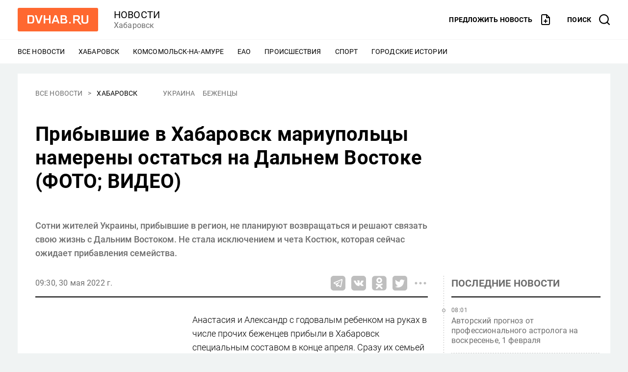

--- FILE ---
content_type: text/html; charset=UTF-8
request_url: https://www.dvnovosti.ru/khab/2022/05/30/142497/
body_size: 1287
content:
<!doctype html>
<html lang="ru">
<head>
    <meta charset="utf-8">
    <title>Новости Хабаровска</title>
    <meta name="viewport" content="width=device-width, initial-scale=1">
    <meta name="fragment" content="!">
    <meta name="candy.config" content='{"id":9,"geoc":4,"geor":25,"b":1,"bc":1}'>
    <meta name="theme-color" content="#ff6830">
    <link rel="preconnect" href="https://cdn.dvhab.ru">
    <link rel="dns-prefetch" href="https://mc.yandex.ru">
    <link rel="dns-prefetch" href="https://counter.yadro.ru">
    <link rel="dns-prefetch" href="https://bs-dante.ru">
    <link rel="dns-prefetch" href="https://adviser.bs-dante.ru">
    <link rel="dns-prefetch" href="https://comments.vl.ru">
    <link rel="preload" href="/build/client/client.css?2c2bc0476f49b204f043" as="style"><link rel="preload" href="/build/client/category~index~story.css?2ecbfa486a1126b369a1" as="style"><link rel="preload" href="/build/client/story.css?f09efad2adb5c7e80e59" as="style"><link rel="preload" href="/build/client/client.js?06ef5e13f989c7487adb" as="script"><link rel="preload" href="/build/client/category~index~story.js?08c8cebde5bea454ea7b" as="script"><link rel="preload" href="/build/client/story.js?397c15aa155995d1f1d0" as="script"><link rel="preload" href="/build/client/vendors~category~index~story.js?d18487645d661491e329" as="script"><link rel="prefetch" href="/build/client/11.js?ce5cb7022443e0b8e524" as="script"><link rel="prefetch" href="/build/client/12.js?99a6fbb5654c12c4dde3" as="script"><link rel="prefetch" href="/build/client/4.js?43052753ee5d75313985" as="script"><link rel="prefetch" href="/build/client/5.js?6d89444a82ccd2cc6a32" as="script"><link rel="prefetch" href="/build/client/_error.js?7dc28d6c8916e64b7161" as="script"><link rel="prefetch" href="/build/client/category.js?39508744c5b377f46d6e" as="script"><link rel="prefetch" href="/build/client/category~index.js?435f1a95f41f7d4880b0" as="script"><link rel="prefetch" href="/build/client/index.js?00493ebdc87058a56420" as="script"><link rel="prefetch" href="/build/client/search.js?cab7d78289c1a0806779" as="script"><link rel="prefetch" href="/build/client/4.css?ba0b00efabe355354a6e" as="style"><link rel="prefetch" href="/build/client/5.css?74fb878f279f348c246b" as="style"><link rel="prefetch" href="/build/client/_error.css?08fc2e5b543cf0d15aab" as="style"><link rel="prefetch" href="/build/client/category.css?859fb2e443d63ee7d128" as="style"><link rel="prefetch" href="/build/client/category~index.css?a3c974e9f0737a217be2" as="style"><link rel="prefetch" href="/build/client/index.css?e3e713e133b6e58ff9e7" as="style"><link rel="prefetch" href="/build/client/search.css?83e1dc1af081ebc05dfa" as="style">
    <link rel="apple-touch-icon" sizes="180x180" href="/assets/icons/apple-touch-icon.png">
    <link rel="icon" type="image/png" sizes="32x32" href="/assets/icons/icon-32x32.png">
    <link rel="icon" type="image/png" sizes="16x16" href="/assets/icons/icon-16x16.png">
    <link rel="icon" type="image/svg+xml" sizes="any" href="/assets/icons/icon.svg">
    <link rel="manifest" href="/manifest.json">
    <link rel="stylesheet" href="/build/client/client.css?2c2bc0476f49b204f043"><script src="/build/client/client.js?06ef5e13f989c7487adb" defer></script>
    <link rel="alternate" type="application/rss+xml" title="RSS" href="/rss/">
</head>
<body>
<div id="app"></div>
<noscript>
    <form action="/noscript/" method="post" style="text-align: center; margin: 40px; font-size: 20px;">
        <p>
            В вашем браузере отключен JavaScript. Это ограничивает возможности сайта.
        </p>
        <button type="submit" style="background-color: #ff6830; border: none; padding: 20px; color: #fff; border-radius: 5px; margin-top: 20px; cursor: pointer;">
            Показать содержимое страницы
        </button>
    </form>
</noscript>
<script>
    window.__ROUTE__ = 'story';
    
    window.__PRELOAD_STATE_DATA__ = {
                'layout': '{"partner":"dvnovosti","city":"khabarovsk","menu":[{"type":"menucategory","marked":false,"label":null,"category":{"name":"\u0425\u0430\u0431\u0430\u0440\u043e\u0432\u0441\u043a","slug":"khab"},"compilation":null},{"type":"menucategory","marked":false,"label":null,"category":{"name":"\u041a\u043e\u043c\u0441\u043e\u043c\u043e\u043b\u044c\u0441\u043a-\u043d\u0430-\u0410\u043c\u0443\u0440\u0435","slug":"komsomolsk"},"compilation":null},{"type":"menucategory","marked":false,"label":null,"category":{"name":"\u0415\u0410\u041e","slug":"eao"},"compilation":null},{"type":"menucategory","marked":false,"label":null,"category":{"name":"\u041f\u0440\u043e\u0438\u0441\u0448\u0435\u0441\u0442\u0432\u0438\u044f","slug":"incidents"},"compilation":null},{"type":"menucategory","marked":false,"label":null,"category":{"name":"\u0421\u043f\u043e\u0440\u0442","slug":"sport"},"compilation":null},{"type":"menucompilation","marked":false,"label":null,"category":null,"compilation":{"name":"\u0413\u043e\u0440\u043e\u0434\u0441\u043a\u0438\u0435 \u0438\u0441\u0442\u043e\u0440\u0438\u0438","slug":"gorodskie-istorii"}}]}'            };
    </script>
</body>
</html>


--- FILE ---
content_type: application/javascript
request_url: https://www.dvnovosti.ru/build/client/client.js?06ef5e13f989c7487adb
body_size: 111629
content:
/*! For license information please see client.js.LICENSE.txt?06ef5e13f989c7487adb */
!function(t){function e(e){for(var n,r,i=e[0],a=e[1],s=0,c=[];s<i.length;s++)r=i[s],Object.prototype.hasOwnProperty.call(o,r)&&o[r]&&c.push(o[r][0]),o[r]=0;for(n in a)Object.prototype.hasOwnProperty.call(a,n)&&(t[n]=a[n]);for(u&&u(e);c.length;)c.shift()()}var n={},r={7:0},o={7:0};function i(e){if(n[e])return n[e].exports;var r=n[e]={i:e,l:!1,exports:{}};return t[e].call(r.exports,r,r.exports,i),r.l=!0,r.exports}i.e=function(t){var e=[];r[t]?e.push(r[t]):0!==r[t]&&{0:1,2:1,3:1,4:1,5:1,6:1,8:1,9:1,10:1}[t]&&e.push(r[t]=new Promise((function(e,n){for(var o=({0:"category~index~story",1:"vendors~category~index~story",2:"_error",3:"category~index",6:"category",8:"index",9:"search",10:"story"}[t]||t)+".css?"+{0:"2ecbfa486a1126b369a1",1:"31d6cfe0d16ae931b73c",2:"08fc2e5b543cf0d15aab",3:"a3c974e9f0737a217be2",4:"ba0b00efabe355354a6e",5:"74fb878f279f348c246b",6:"859fb2e443d63ee7d128",8:"e3e713e133b6e58ff9e7",9:"83e1dc1af081ebc05dfa",10:"f09efad2adb5c7e80e59",11:"31d6cfe0d16ae931b73c",12:"31d6cfe0d16ae931b73c"}[t],a=i.p+o,s=document.getElementsByTagName("link"),c=0;c<s.length;c++){var u=(f=s[c]).getAttribute("data-href")||f.getAttribute("href");if("stylesheet"===f.rel&&(u===o||u===a))return e()}var l=document.getElementsByTagName("style");for(c=0;c<l.length;c++){var f;if((u=(f=l[c]).getAttribute("data-href"))===o||u===a)return e()}var p=document.createElement("link");p.rel="stylesheet",p.type="text/css";p.onerror=p.onload=function(o){if(p.onerror=p.onload=null,"load"===o.type)e();else{var i=o&&("load"===o.type?"missing":o.type),s=o&&o.target&&o.target.href||a,c=new Error("Loading CSS chunk "+t+" failed.\n("+s+")");c.code="CSS_CHUNK_LOAD_FAILED",c.type=i,c.request=s,delete r[t],p.parentNode.removeChild(p),n(c)}},p.href=a,document.head.appendChild(p)})).then((function(){r[t]=0})));var n=o[t];if(0!==n)if(n)e.push(n[2]);else{var a=new Promise((function(e,r){n=o[t]=[e,r]}));e.push(n[2]=a);var s,c=document.createElement("script");c.charset="utf-8",c.timeout=120,i.nc&&c.setAttribute("nonce",i.nc),c.src=function(t){return i.p+""+({0:"category~index~story",1:"vendors~category~index~story",2:"_error",3:"category~index",6:"category",8:"index",9:"search",10:"story"}[t]||t)+".js?"+{0:"08c8cebde5bea454ea7b",1:"d18487645d661491e329",2:"7dc28d6c8916e64b7161",3:"435f1a95f41f7d4880b0",4:"43052753ee5d75313985",5:"6d89444a82ccd2cc6a32",6:"39508744c5b377f46d6e",8:"00493ebdc87058a56420",9:"cab7d78289c1a0806779",10:"397c15aa155995d1f1d0",11:"ce5cb7022443e0b8e524",12:"99a6fbb5654c12c4dde3"}[t]}(t);var u=new Error;s=function(e){c.onerror=c.onload=null,clearTimeout(l);var n=o[t];if(0!==n){if(n){var r=e&&("load"===e.type?"missing":e.type),i=e&&e.target&&e.target.src;u.message="Loading chunk "+t+" failed.\n("+r+": "+i+")",u.name="ChunkLoadError",u.type=r,u.request=i,n[1](u)}o[t]=void 0}};var l=setTimeout((function(){s({type:"timeout",target:c})}),12e4);c.onerror=c.onload=s,document.head.appendChild(c)}return Promise.all(e)},i.m=t,i.c=n,i.d=function(t,e,n){i.o(t,e)||Object.defineProperty(t,e,{enumerable:!0,get:n})},i.r=function(t){"undefined"!=typeof Symbol&&Symbol.toStringTag&&Object.defineProperty(t,Symbol.toStringTag,{value:"Module"}),Object.defineProperty(t,"__esModule",{value:!0})},i.t=function(t,e){if(1&e&&(t=i(t)),8&e)return t;if(4&e&&"object"==typeof t&&t&&t.__esModule)return t;var n=Object.create(null);if(i.r(n),Object.defineProperty(n,"default",{enumerable:!0,value:t}),2&e&&"string"!=typeof t)for(var r in t)i.d(n,r,function(e){return t[e]}.bind(null,r));return n},i.n=function(t){var e=t&&t.__esModule?function(){return t.default}:function(){return t};return i.d(e,"a",e),e},i.o=function(t,e){return Object.prototype.hasOwnProperty.call(t,e)},i.p="/build/client/",i.oe=function(t){throw console.error(t),t};var a=window.webpackJsonp=window.webpackJsonp||[],s=a.push.bind(a);a.push=e,a=a.slice();for(var c=0;c<a.length;c++)e(a[c]);var u=s;i(i.s=196)}([function(t,e,n){"use strict";function r(t,e,n,r,o,i,a,s){var c,u="function"==typeof t?t.options:t;if(e&&(u.render=e,u.staticRenderFns=n,u._compiled=!0),r&&(u.functional=!0),i&&(u._scopeId="data-v-"+i),a?(c=function(t){(t=t||this.$vnode&&this.$vnode.ssrContext||this.parent&&this.parent.$vnode&&this.parent.$vnode.ssrContext)||"undefined"==typeof __VUE_SSR_CONTEXT__||(t=__VUE_SSR_CONTEXT__),o&&o.call(this,t),t&&t._registeredComponents&&t._registeredComponents.add(a)},u._ssrRegister=c):o&&(c=s?function(){o.call(this,(u.functional?this.parent:this).$root.$options.shadowRoot)}:o),c)if(u.functional){u._injectStyles=c;var l=u.render;u.render=function(t,e){return c.call(e),l(t,e)}}else{var f=u.beforeCreate;u.beforeCreate=f?[].concat(f,c):[c]}return{exports:t,options:u}}n.d(e,"a",(function(){return r}))},function(t,e,n){"use strict";t.exports=function(t){try{return!!t()}catch(e){return!0}}},function(t,e,n){"use strict";var r=n(4),o=n(45).f,i=n(57),a=n(22),s=n(108),c=n(137),u=n(104);t.exports=function(t,e){var n,l,f,p,d,h=t.target,v=t.global,m=t.stat;if(n=v?r:m?r[h]||s(h,{}):r[h]&&r[h].prototype)for(l in e){if(p=e[l],f=t.dontCallGetSet?(d=o(n,l))&&d.value:n[l],!u(v?l:h+(m?".":"#")+l,t.forced)&&void 0!==f){if(typeof p==typeof f)continue;c(p,f)}(t.sham||f&&f.sham)&&i(p,"sham",!0),a(n,l,p,t)}}},function(t,e,n){"use strict";var r=n(81),o=Function.prototype,i=o.call,a=r&&o.bind.bind(i,i);t.exports=r?a:function(t){return function(){return i.apply(t,arguments)}}},function(t,e,n){"use strict";(function(e){var n=function(t){return t&&t.Math===Math&&t};t.exports=n("object"==typeof globalThis&&globalThis)||n("object"==typeof window&&window)||n("object"==typeof self&&self)||n("object"==typeof e&&e)||n("object"==typeof this&&this)||function(){return this}()||Function("return this")()}).call(this,n(34))},function(t,e,n){"use strict";var r=n(4),o=n(48),i=n(8),a=n(103),s=n(47),c=n(132),u=r.Symbol,l=o("wks"),f=c?u.for||u:u&&u.withoutSetter||a;t.exports=function(t){return i(l,t)||(l[t]=s&&i(u,t)?u[t]:f("Symbol."+t)),l[t]}},function(t,e,n){"use strict";var r="object"==typeof document&&document.all;t.exports=void 0===r&&void 0!==r?function(t){return"function"==typeof t||t===r}:function(t){return"function"==typeof t}},function(t,e,n){"use strict";var r=n(1);t.exports=!r((function(){return 7!==Object.defineProperty({},1,{get:function(){return 7}})[1]}))},function(t,e,n){"use strict";var r=n(3),o=n(37),i=r({}.hasOwnProperty);t.exports=Object.hasOwn||function(t,e){return i(o(t),e)}},function(t,e,n){"use strict";var r=n(24),o=n(127),i=n(65),a=n(41),s=n(23).f,c=n(146),u=n(114),l=n(28),f=n(7),p="Array Iterator",d=a.set,h=a.getterFor(p);t.exports=c(Array,"Array",(function(t,e){d(this,{type:p,target:r(t),index:0,kind:e})}),(function(){var t=h(this),e=t.target,n=t.index++;if(!e||n>=e.length)return t.target=void 0,u(void 0,!0);switch(t.kind){case"keys":return u(n,!1);case"values":return u(e[n],!1)}return u([n,e[n]],!1)}),"values");var v=i.Arguments=i.Array;if(o("keys"),o("values"),o("entries"),!l&&f&&"values"!==v.name)try{s(v,"name",{value:"values"})}catch(m){}},function(t,e,n){"use strict";var r=n(81),o=Function.prototype.call;t.exports=r?o.bind(o):function(){return o.apply(o,arguments)}},function(t,e,n){"use strict";var r=n(112),o=n(22),i=n(209);r||o(Object.prototype,"toString",i,{unsafe:!0})},function(t,e,n){"use strict";var r=n(18),o=String,i=TypeError;t.exports=function(t){if(r(t))return t;throw new i(o(t)+" is not an object")}},function(t,e,n){"use strict";var r=n(187).charAt,o=n(26),i=n(41),a=n(146),s=n(114),c="String Iterator",u=i.set,l=i.getterFor(c);a(String,"String",(function(t){u(this,{type:c,string:o(t),index:0})}),(function(){var t,e=l(this),n=e.string,o=e.index;return o>=n.length?s(void 0,!0):(t=r(n,o),e.index+=t.length,s(t,!1))}))},function(t,e,n){"use strict";var r=n(4),o=n(159),i=n(160),a=n(9),s=n(57),c=n(35),u=n(5)("iterator"),l=a.values,f=function(t,e){if(t){if(t[u]!==l)try{s(t,u,l)}catch(r){t[u]=l}if(c(t,e,!0),o[e])for(var n in a)if(t[n]!==a[n])try{s(t,n,a[n])}catch(r){t[n]=a[n]}}};for(var p in o)f(r[p]&&r[p].prototype,p);f(i,"DOMTokenList")},function(t,e,n){"use strict";n(197),n(201),n(202),n(203),n(205)},function(t,e,n){"use strict";var r=n(2),o=n(7),i=n(4),a=n(3),s=n(8),c=n(6),u=n(42),l=n(26),f=n(63),p=n(137),d=i.Symbol,h=d&&d.prototype;if(o&&c(d)&&(!("description"in h)||void 0!==d().description)){var v={},m=function(){var t=arguments.length<1||void 0===arguments[0]?void 0:l(arguments[0]),e=u(h,this)?new d(t):void 0===t?d():d(t);return""===t&&(v[e]=!0),e};p(m,d),m.prototype=h,h.constructor=m;var y="Symbol(description detection)"===String(d("description detection")),g=a(h.valueOf),b=a(h.toString),_=/^Symbol\((.*)\)[^)]+$/,w=a("".replace),x=a("".slice);f(h,"description",{configurable:!0,get:function(){var t=g(this);if(s(v,t))return"";var e=b(t),n=y?x(e,7,-1):w(e,_,"$1");return""===n?void 0:n}}),r({global:!0,constructor:!0,forced:!0},{Symbol:m})}},function(t,e,n){"use strict";n(64)("iterator")},function(t,e,n){"use strict";var r=n(6);t.exports=function(t){return"object"==typeof t?null!==t:r(t)}},function(t,e,n){"use strict";(function(t,r){n.d(e,"a",(function(){return rr}));var o=Object.freeze({}),i=Array.isArray;function a(t){return null==t}function s(t){return null!=t}function c(t){return!0===t}function u(t){return"string"==typeof t||"number"==typeof t||"symbol"==typeof t||"boolean"==typeof t}function l(t){return"function"==typeof t}function f(t){return null!==t&&"object"==typeof t}var p=Object.prototype.toString;function d(t){return"[object Object]"===p.call(t)}function h(t){return"[object RegExp]"===p.call(t)}function v(t){var e=parseFloat(String(t));return e>=0&&Math.floor(e)===e&&isFinite(t)}function m(t){return s(t)&&"function"==typeof t.then&&"function"==typeof t.catch}function y(t){return null==t?"":Array.isArray(t)||d(t)&&t.toString===p?JSON.stringify(t,g,2):String(t)}function g(t,e){return e&&e.__v_isRef?e.value:e}function b(t){var e=parseFloat(t);return isNaN(e)?t:e}function _(t,e){for(var n=Object.create(null),r=t.split(","),o=0;o<r.length;o++)n[r[o]]=!0;return e?function(t){return n[t.toLowerCase()]}:function(t){return n[t]}}_("slot,component",!0);var w=_("key,ref,slot,slot-scope,is");function x(t,e){var n=t.length;if(n){if(e===t[n-1])return void(t.length=n-1);var r=t.indexOf(e);if(r>-1)return t.splice(r,1)}}var k=Object.prototype.hasOwnProperty;function O(t,e){return k.call(t,e)}function C(t){var e=Object.create(null);return function(n){return e[n]||(e[n]=t(n))}}var S=/-(\w)/g,E=C((function(t){return t.replace(S,(function(t,e){return e?e.toUpperCase():""}))})),j=C((function(t){return t.charAt(0).toUpperCase()+t.slice(1)})),T=/\B([A-Z])/g,A=C((function(t){return t.replace(T,"-$1").toLowerCase()}));var P=Function.prototype.bind?function(t,e){return t.bind(e)}:function(t,e){function n(n){var r=arguments.length;return r?r>1?t.apply(e,arguments):t.call(e,n):t.call(e)}return n._length=t.length,n};function L(t,e){e=e||0;for(var n=t.length-e,r=new Array(n);n--;)r[n]=t[n+e];return r}function $(t,e){for(var n in e)t[n]=e[n];return t}function I(t){for(var e={},n=0;n<t.length;n++)t[n]&&$(e,t[n]);return e}function N(t,e,n){}var R=function(t,e,n){return!1},M=function(t){return t};function D(t,e){if(t===e)return!0;var n=f(t),r=f(e);if(!n||!r)return!n&&!r&&String(t)===String(e);try{var o=Array.isArray(t),i=Array.isArray(e);if(o&&i)return t.length===e.length&&t.every((function(t,n){return D(t,e[n])}));if(t instanceof Date&&e instanceof Date)return t.getTime()===e.getTime();if(o||i)return!1;var a=Object.keys(t),s=Object.keys(e);return a.length===s.length&&a.every((function(n){return D(t[n],e[n])}))}catch(c){return!1}}function U(t,e){for(var n=0;n<t.length;n++)if(D(t[n],e))return n;return-1}function F(t){var e=!1;return function(){e||(e=!0,t.apply(this,arguments))}}function z(t,e){return t===e?0===t&&1/t!=1/e:t==t||e==e}var B="data-server-rendered",H=["component","directive","filter"],q=["beforeCreate","created","beforeMount","mounted","beforeUpdate","updated","beforeDestroy","destroyed","activated","deactivated","errorCaptured","serverPrefetch","renderTracked","renderTriggered"],V={optionMergeStrategies:Object.create(null),silent:!1,productionTip:!1,devtools:!1,performance:!1,errorHandler:null,warnHandler:null,ignoredElements:[],keyCodes:Object.create(null),isReservedTag:R,isReservedAttr:R,isUnknownElement:R,getTagNamespace:N,parsePlatformTagName:M,mustUseProp:R,async:!0,_lifecycleHooks:q},K=/a-zA-Z\u00B7\u00C0-\u00D6\u00D8-\u00F6\u00F8-\u037D\u037F-\u1FFF\u200C-\u200D\u203F-\u2040\u2070-\u218F\u2C00-\u2FEF\u3001-\uD7FF\uF900-\uFDCF\uFDF0-\uFFFD/;function G(t){var e=(t+"").charCodeAt(0);return 36===e||95===e}function J(t,e,n,r){Object.defineProperty(t,e,{value:n,enumerable:!!r,writable:!0,configurable:!0})}var W=new RegExp("[^".concat(K.source,".$_\\d]"));var Y="__proto__"in{},X="undefined"!=typeof window,Z=X&&window.navigator.userAgent.toLowerCase(),Q=Z&&/msie|trident/.test(Z),tt=Z&&Z.indexOf("msie 9.0")>0,et=Z&&Z.indexOf("edge/")>0;Z&&Z.indexOf("android");var nt=Z&&/iphone|ipad|ipod|ios/.test(Z);Z&&/chrome\/\d+/.test(Z),Z&&/phantomjs/.test(Z);var rt,ot=Z&&Z.match(/firefox\/(\d+)/),it={}.watch,at=!1;if(X)try{var st={};Object.defineProperty(st,"passive",{get:function(){at=!0}}),window.addEventListener("test-passive",null,st)}catch(_i){}var ct=function(){return void 0===rt&&(rt=!X&&void 0!==t&&(t.process&&"server"===t.process.env.VUE_ENV)),rt},ut=X&&window.__VUE_DEVTOOLS_GLOBAL_HOOK__;function lt(t){return"function"==typeof t&&/native code/.test(t.toString())}var ft,pt="undefined"!=typeof Symbol&&lt(Symbol)&&"undefined"!=typeof Reflect&&lt(Reflect.ownKeys);ft="undefined"!=typeof Set&&lt(Set)?Set:function(){function t(){this.set=Object.create(null)}return t.prototype.has=function(t){return!0===this.set[t]},t.prototype.add=function(t){this.set[t]=!0},t.prototype.clear=function(){this.set=Object.create(null)},t}();var dt=null;function ht(t){void 0===t&&(t=null),t||dt&&dt._scope.off(),dt=t,t&&t._scope.on()}var vt=function(){function t(t,e,n,r,o,i,a,s){this.tag=t,this.data=e,this.children=n,this.text=r,this.elm=o,this.ns=void 0,this.context=i,this.fnContext=void 0,this.fnOptions=void 0,this.fnScopeId=void 0,this.key=e&&e.key,this.componentOptions=a,this.componentInstance=void 0,this.parent=void 0,this.raw=!1,this.isStatic=!1,this.isRootInsert=!0,this.isComment=!1,this.isCloned=!1,this.isOnce=!1,this.asyncFactory=s,this.asyncMeta=void 0,this.isAsyncPlaceholder=!1}return Object.defineProperty(t.prototype,"child",{get:function(){return this.componentInstance},enumerable:!1,configurable:!0}),t}(),mt=function(t){void 0===t&&(t="");var e=new vt;return e.text=t,e.isComment=!0,e};function yt(t){return new vt(void 0,void 0,void 0,String(t))}function gt(t){var e=new vt(t.tag,t.data,t.children&&t.children.slice(),t.text,t.elm,t.context,t.componentOptions,t.asyncFactory);return e.ns=t.ns,e.isStatic=t.isStatic,e.key=t.key,e.isComment=t.isComment,e.fnContext=t.fnContext,e.fnOptions=t.fnOptions,e.fnScopeId=t.fnScopeId,e.asyncMeta=t.asyncMeta,e.isCloned=!0,e}"function"==typeof SuppressedError&&SuppressedError;var bt=0,_t=[],wt=function(){for(var t=0;t<_t.length;t++){var e=_t[t];e.subs=e.subs.filter((function(t){return t})),e._pending=!1}_t.length=0},xt=function(){function t(){this._pending=!1,this.id=bt++,this.subs=[]}return t.prototype.addSub=function(t){this.subs.push(t)},t.prototype.removeSub=function(t){this.subs[this.subs.indexOf(t)]=null,this._pending||(this._pending=!0,_t.push(this))},t.prototype.depend=function(e){t.target&&t.target.addDep(this)},t.prototype.notify=function(t){var e=this.subs.filter((function(t){return t}));for(var n=0,r=e.length;n<r;n++){0,e[n].update()}},t}();xt.target=null;var kt=[];function Ot(t){kt.push(t),xt.target=t}function Ct(){kt.pop(),xt.target=kt[kt.length-1]}var St=Array.prototype,Et=Object.create(St);["push","pop","shift","unshift","splice","sort","reverse"].forEach((function(t){var e=St[t];J(Et,t,(function(){for(var n=[],r=0;r<arguments.length;r++)n[r]=arguments[r];var o,i=e.apply(this,n),a=this.__ob__;switch(t){case"push":case"unshift":o=n;break;case"splice":o=n.slice(2)}return o&&a.observeArray(o),a.dep.notify(),i}))}));var jt=Object.getOwnPropertyNames(Et),Tt={},At=!0;function Pt(t){At=t}var Lt={notify:N,depend:N,addSub:N,removeSub:N},$t=function(){function t(t,e,n){if(void 0===e&&(e=!1),void 0===n&&(n=!1),this.value=t,this.shallow=e,this.mock=n,this.dep=n?Lt:new xt,this.vmCount=0,J(t,"__ob__",this),i(t)){if(!n)if(Y)t.__proto__=Et;else for(var r=0,o=jt.length;r<o;r++){J(t,s=jt[r],Et[s])}e||this.observeArray(t)}else{var a=Object.keys(t);for(r=0;r<a.length;r++){var s;Nt(t,s=a[r],Tt,void 0,e,n)}}}return t.prototype.observeArray=function(t){for(var e=0,n=t.length;e<n;e++)It(t[e],!1,this.mock)},t}();function It(t,e,n){return t&&O(t,"__ob__")&&t.__ob__ instanceof $t?t.__ob__:!At||!n&&ct()||!i(t)&&!d(t)||!Object.isExtensible(t)||t.__v_skip||Bt(t)||t instanceof vt?void 0:new $t(t,e,n)}function Nt(t,e,n,r,o,a,s){void 0===s&&(s=!1);var c=new xt,u=Object.getOwnPropertyDescriptor(t,e);if(!u||!1!==u.configurable){var l=u&&u.get,f=u&&u.set;l&&!f||n!==Tt&&2!==arguments.length||(n=t[e]);var p=o?n&&n.__ob__:It(n,!1,a);return Object.defineProperty(t,e,{enumerable:!0,configurable:!0,get:function(){var e=l?l.call(t):n;return xt.target&&(c.depend(),p&&(p.dep.depend(),i(e)&&Dt(e))),Bt(e)&&!o?e.value:e},set:function(e){var r=l?l.call(t):n;if(z(r,e)){if(f)f.call(t,e);else{if(l)return;if(!o&&Bt(r)&&!Bt(e))return void(r.value=e);n=e}p=o?e&&e.__ob__:It(e,!1,a),c.notify()}}}),c}}function Rt(t,e,n){if(!zt(t)){var r=t.__ob__;return i(t)&&v(e)?(t.length=Math.max(t.length,e),t.splice(e,1,n),r&&!r.shallow&&r.mock&&It(n,!1,!0),n):e in t&&!(e in Object.prototype)?(t[e]=n,n):t._isVue||r&&r.vmCount?n:r?(Nt(r.value,e,n,void 0,r.shallow,r.mock),r.dep.notify(),n):(t[e]=n,n)}}function Mt(t,e){if(i(t)&&v(e))t.splice(e,1);else{var n=t.__ob__;t._isVue||n&&n.vmCount||zt(t)||O(t,e)&&(delete t[e],n&&n.dep.notify())}}function Dt(t){for(var e=void 0,n=0,r=t.length;n<r;n++)(e=t[n])&&e.__ob__&&e.__ob__.dep.depend(),i(e)&&Dt(e)}function Ut(t){return Ft(t,!0),J(t,"__v_isShallow",!0),t}function Ft(t,e){if(!zt(t)){It(t,e,ct());0}}function zt(t){return!(!t||!t.__v_isReadonly)}function Bt(t){return!(!t||!0!==t.__v_isRef)}function Ht(t,e,n){Object.defineProperty(t,n,{enumerable:!0,configurable:!0,get:function(){var t=e[n];if(Bt(t))return t.value;var r=t&&t.__ob__;return r&&r.dep.depend(),t},set:function(t){var r=e[n];Bt(r)&&!Bt(t)?r.value=t:e[n]=t}})}var qt="watcher";"".concat(qt," callback"),"".concat(qt," getter"),"".concat(qt," cleanup");var Vt;var Kt=function(){function t(t){void 0===t&&(t=!1),this.detached=t,this.active=!0,this.effects=[],this.cleanups=[],this.parent=Vt,!t&&Vt&&(this.index=(Vt.scopes||(Vt.scopes=[])).push(this)-1)}return t.prototype.run=function(t){if(this.active){var e=Vt;try{return Vt=this,t()}finally{Vt=e}}else 0},t.prototype.on=function(){Vt=this},t.prototype.off=function(){Vt=this.parent},t.prototype.stop=function(t){if(this.active){var e=void 0,n=void 0;for(e=0,n=this.effects.length;e<n;e++)this.effects[e].teardown();for(e=0,n=this.cleanups.length;e<n;e++)this.cleanups[e]();if(this.scopes)for(e=0,n=this.scopes.length;e<n;e++)this.scopes[e].stop(!0);if(!this.detached&&this.parent&&!t){var r=this.parent.scopes.pop();r&&r!==this&&(this.parent.scopes[this.index]=r,r.index=this.index)}this.parent=void 0,this.active=!1}},t}();function Gt(t){var e=t._provided,n=t.$parent&&t.$parent._provided;return n===e?t._provided=Object.create(n):e}var Jt=C((function(t){var e="&"===t.charAt(0),n="~"===(t=e?t.slice(1):t).charAt(0),r="!"===(t=n?t.slice(1):t).charAt(0);return{name:t=r?t.slice(1):t,once:n,capture:r,passive:e}}));function Wt(t,e){function n(){var t=n.fns;if(!i(t))return Ne(t,null,arguments,e,"v-on handler");for(var r=t.slice(),o=0;o<r.length;o++)Ne(r[o],null,arguments,e,"v-on handler")}return n.fns=t,n}function Yt(t,e,n,r,o,i){var s,u,l,f;for(s in t)u=t[s],l=e[s],f=Jt(s),a(u)||(a(l)?(a(u.fns)&&(u=t[s]=Wt(u,i)),c(f.once)&&(u=t[s]=o(f.name,u,f.capture)),n(f.name,u,f.capture,f.passive,f.params)):u!==l&&(l.fns=u,t[s]=l));for(s in e)a(t[s])&&r((f=Jt(s)).name,e[s],f.capture)}function Xt(t,e,n){var r;t instanceof vt&&(t=t.data.hook||(t.data.hook={}));var o=t[e];function i(){n.apply(this,arguments),x(r.fns,i)}a(o)?r=Wt([i]):s(o.fns)&&c(o.merged)?(r=o).fns.push(i):r=Wt([o,i]),r.merged=!0,t[e]=r}function Zt(t,e,n,r,o){if(s(e)){if(O(e,n))return t[n]=e[n],o||delete e[n],!0;if(O(e,r))return t[n]=e[r],o||delete e[r],!0}return!1}function Qt(t){return u(t)?[yt(t)]:i(t)?ee(t):void 0}function te(t){return s(t)&&s(t.text)&&!1===t.isComment}function ee(t,e){var n,r,o,l,f=[];for(n=0;n<t.length;n++)a(r=t[n])||"boolean"==typeof r||(l=f[o=f.length-1],i(r)?r.length>0&&(te((r=ee(r,"".concat(e||"","_").concat(n)))[0])&&te(l)&&(f[o]=yt(l.text+r[0].text),r.shift()),f.push.apply(f,r)):u(r)?te(l)?f[o]=yt(l.text+r):""!==r&&f.push(yt(r)):te(r)&&te(l)?f[o]=yt(l.text+r.text):(c(t._isVList)&&s(r.tag)&&a(r.key)&&s(e)&&(r.key="__vlist".concat(e,"_").concat(n,"__")),f.push(r)));return f}function ne(t,e){var n,r,o,a,c=null;if(i(t)||"string"==typeof t)for(c=new Array(t.length),n=0,r=t.length;n<r;n++)c[n]=e(t[n],n);else if("number"==typeof t)for(c=new Array(t),n=0;n<t;n++)c[n]=e(n+1,n);else if(f(t))if(pt&&t[Symbol.iterator]){c=[];for(var u=t[Symbol.iterator](),l=u.next();!l.done;)c.push(e(l.value,c.length)),l=u.next()}else for(o=Object.keys(t),c=new Array(o.length),n=0,r=o.length;n<r;n++)a=o[n],c[n]=e(t[a],a,n);return s(c)||(c=[]),c._isVList=!0,c}function re(t,e,n,r){var o,i=this.$scopedSlots[t];i?(n=n||{},r&&(n=$($({},r),n)),o=i(n)||(l(e)?e():e)):o=this.$slots[t]||(l(e)?e():e);var a=n&&n.slot;return a?this.$createElement("template",{slot:a},o):o}function oe(t){return zn(this.$options,"filters",t,!0)||M}function ie(t,e){return i(t)?-1===t.indexOf(e):t!==e}function ae(t,e,n,r,o){var i=V.keyCodes[e]||n;return o&&r&&!V.keyCodes[e]?ie(o,r):i?ie(i,t):r?A(r)!==e:void 0===t}function se(t,e,n,r,o){if(n)if(f(n)){i(n)&&(n=I(n));var a=void 0,s=function(i){if("class"===i||"style"===i||w(i))a=t;else{var s=t.attrs&&t.attrs.type;a=r||V.mustUseProp(e,s,i)?t.domProps||(t.domProps={}):t.attrs||(t.attrs={})}var c=E(i),u=A(i);c in a||u in a||(a[i]=n[i],o&&((t.on||(t.on={}))["update:".concat(i)]=function(t){n[i]=t}))};for(var c in n)s(c)}else;return t}function ce(t,e){var n=this._staticTrees||(this._staticTrees=[]),r=n[t];return r&&!e||le(r=n[t]=this.$options.staticRenderFns[t].call(this._renderProxy,this._c,this),"__static__".concat(t),!1),r}function ue(t,e,n){return le(t,"__once__".concat(e).concat(n?"_".concat(n):""),!0),t}function le(t,e,n){if(i(t))for(var r=0;r<t.length;r++)t[r]&&"string"!=typeof t[r]&&fe(t[r],"".concat(e,"_").concat(r),n);else fe(t,e,n)}function fe(t,e,n){t.isStatic=!0,t.key=e,t.isOnce=n}function pe(t,e){if(e)if(d(e)){var n=t.on=t.on?$({},t.on):{};for(var r in e){var o=n[r],i=e[r];n[r]=o?[].concat(o,i):i}}else;return t}function de(t,e,n,r){e=e||{$stable:!n};for(var o=0;o<t.length;o++){var a=t[o];i(a)?de(a,e,n):a&&(a.proxy&&(a.fn.proxy=!0),e[a.key]=a.fn)}return r&&(e.$key=r),e}function he(t,e){for(var n=0;n<e.length;n+=2){var r=e[n];"string"==typeof r&&r&&(t[e[n]]=e[n+1])}return t}function ve(t,e){return"string"==typeof t?e+t:t}function me(t){t._o=ue,t._n=b,t._s=y,t._l=ne,t._t=re,t._q=D,t._i=U,t._m=ce,t._f=oe,t._k=ae,t._b=se,t._v=yt,t._e=mt,t._u=de,t._g=pe,t._d=he,t._p=ve}function ye(t,e){if(!t||!t.length)return{};for(var n={},r=0,o=t.length;r<o;r++){var i=t[r],a=i.data;if(a&&a.attrs&&a.attrs.slot&&delete a.attrs.slot,i.context!==e&&i.fnContext!==e||!a||null==a.slot)(n.default||(n.default=[])).push(i);else{var s=a.slot,c=n[s]||(n[s]=[]);"template"===i.tag?c.push.apply(c,i.children||[]):c.push(i)}}for(var u in n)n[u].every(ge)&&delete n[u];return n}function ge(t){return t.isComment&&!t.asyncFactory||" "===t.text}function be(t){return t.isComment&&t.asyncFactory}function _e(t,e,n,r){var i,a=Object.keys(n).length>0,s=e?!!e.$stable:!a,c=e&&e.$key;if(e){if(e._normalized)return e._normalized;if(s&&r&&r!==o&&c===r.$key&&!a&&!r.$hasNormal)return r;for(var u in i={},e)e[u]&&"$"!==u[0]&&(i[u]=we(t,n,u,e[u]))}else i={};for(var l in n)l in i||(i[l]=xe(n,l));return e&&Object.isExtensible(e)&&(e._normalized=i),J(i,"$stable",s),J(i,"$key",c),J(i,"$hasNormal",a),i}function we(t,e,n,r){var o=function(){var e=dt;ht(t);var n=arguments.length?r.apply(null,arguments):r({}),o=(n=n&&"object"==typeof n&&!i(n)?[n]:Qt(n))&&n[0];return ht(e),n&&(!o||1===n.length&&o.isComment&&!be(o))?void 0:n};return r.proxy&&Object.defineProperty(e,n,{get:o,enumerable:!0,configurable:!0}),o}function xe(t,e){return function(){return t[e]}}function ke(t){return{get attrs(){if(!t._attrsProxy){var e=t._attrsProxy={};J(e,"_v_attr_proxy",!0),Oe(e,t.$attrs,o,t,"$attrs")}return t._attrsProxy},get listeners(){t._listenersProxy||Oe(t._listenersProxy={},t.$listeners,o,t,"$listeners");return t._listenersProxy},get slots(){return function(t){t._slotsProxy||Se(t._slotsProxy={},t.$scopedSlots);return t._slotsProxy}(t)},emit:P(t.$emit,t),expose:function(e){e&&Object.keys(e).forEach((function(n){return Ht(t,e,n)}))}}}function Oe(t,e,n,r,o){var i=!1;for(var a in e)a in t?e[a]!==n[a]&&(i=!0):(i=!0,Ce(t,a,r,o));for(var a in t)a in e||(i=!0,delete t[a]);return i}function Ce(t,e,n,r){Object.defineProperty(t,e,{enumerable:!0,configurable:!0,get:function(){return n[r][e]}})}function Se(t,e){for(var n in e)t[n]=e[n];for(var n in t)n in e||delete t[n]}var Ee=null;function je(t,e){return(t.__esModule||pt&&"Module"===t[Symbol.toStringTag])&&(t=t.default),f(t)?e.extend(t):t}function Te(t){if(i(t))for(var e=0;e<t.length;e++){var n=t[e];if(s(n)&&(s(n.componentOptions)||be(n)))return n}}var Ae=1,Pe=2;function Le(t,e,n,r,o,a){return(i(n)||u(n))&&(o=r,r=n,n=void 0),c(a)&&(o=Pe),function(t,e,n,r,o){if(s(n)&&s(n.__ob__))return mt();s(n)&&s(n.is)&&(e=n.is);if(!e)return mt();0;i(r)&&l(r[0])&&((n=n||{}).scopedSlots={default:r[0]},r.length=0);o===Pe?r=Qt(r):o===Ae&&(r=function(t){for(var e=0;e<t.length;e++)if(i(t[e]))return Array.prototype.concat.apply([],t);return t}(r));var a,c;if("string"==typeof e){var u=void 0;c=t.$vnode&&t.$vnode.ns||V.getTagNamespace(e),a=V.isReservedTag(e)?new vt(V.parsePlatformTagName(e),n,r,void 0,void 0,t):n&&n.pre||!s(u=zn(t.$options,"components",e))?new vt(e,n,r,void 0,void 0,t):Pn(u,n,t,r,e)}else a=Pn(e,n,t,r);return i(a)?a:s(a)?(s(c)&&$e(a,c),s(n)&&function(t){f(t.style)&&Ye(t.style);f(t.class)&&Ye(t.class)}(n),a):mt()}(t,e,n,r,o)}function $e(t,e,n){if(t.ns=e,"foreignObject"===t.tag&&(e=void 0,n=!0),s(t.children))for(var r=0,o=t.children.length;r<o;r++){var i=t.children[r];s(i.tag)&&(a(i.ns)||c(n)&&"svg"!==i.tag)&&$e(i,e,n)}}function Ie(t,e,n){Ot();try{if(e)for(var r=e;r=r.$parent;){var o=r.$options.errorCaptured;if(o)for(var i=0;i<o.length;i++)try{if(!1===o[i].call(r,t,e,n))return}catch(_i){Re(_i,r,"errorCaptured hook")}}Re(t,e,n)}finally{Ct()}}function Ne(t,e,n,r,o){var i;try{(i=n?t.apply(e,n):t.call(e))&&!i._isVue&&m(i)&&!i._handled&&(i.catch((function(t){return Ie(t,r,o+" (Promise/async)")})),i._handled=!0)}catch(_i){Ie(_i,r,o)}return i}function Re(t,e,n){if(V.errorHandler)try{return V.errorHandler.call(null,t,e,n)}catch(_i){_i!==t&&Me(_i,null,"config.errorHandler")}Me(t,e,n)}function Me(t,e,n){if(!X||"undefined"==typeof console)throw t;console.error(t)}var De,Ue=!1,Fe=[],ze=!1;function Be(){ze=!1;var t=Fe.slice(0);Fe.length=0;for(var e=0;e<t.length;e++)t[e]()}if("undefined"!=typeof Promise&&lt(Promise)){var He=Promise.resolve();De=function(){He.then(Be),nt&&setTimeout(N)},Ue=!0}else if(Q||"undefined"==typeof MutationObserver||!lt(MutationObserver)&&"[object MutationObserverConstructor]"!==MutationObserver.toString())De=void 0!==r&&lt(r)?function(){r(Be)}:function(){setTimeout(Be,0)};else{var qe=1,Ve=new MutationObserver(Be),Ke=document.createTextNode(String(qe));Ve.observe(Ke,{characterData:!0}),De=function(){qe=(qe+1)%2,Ke.data=String(qe)},Ue=!0}function Ge(t,e){var n;if(Fe.push((function(){if(t)try{t.call(e)}catch(_i){Ie(_i,e,"nextTick")}else n&&n(e)})),ze||(ze=!0,De()),!t&&"undefined"!=typeof Promise)return new Promise((function(t){n=t}))}function Je(t){return function(e,n){if(void 0===n&&(n=dt),n)return function(t,e,n){var r=t.$options;r[e]=Mn(r[e],n)}(n,t,e)}}Je("beforeMount"),Je("mounted"),Je("beforeUpdate"),Je("updated"),Je("beforeDestroy"),Je("destroyed"),Je("activated"),Je("deactivated"),Je("serverPrefetch"),Je("renderTracked"),Je("renderTriggered"),Je("errorCaptured");var We=new ft;function Ye(t){return Xe(t,We),We.clear(),t}function Xe(t,e){var n,r,o=i(t);if(!(!o&&!f(t)||t.__v_skip||Object.isFrozen(t)||t instanceof vt)){if(t.__ob__){var a=t.__ob__.dep.id;if(e.has(a))return;e.add(a)}if(o)for(n=t.length;n--;)Xe(t[n],e);else if(Bt(t))Xe(t.value,e);else for(n=(r=Object.keys(t)).length;n--;)Xe(t[r[n]],e)}}var Ze,Qe=0,tn=function(){function t(t,e,n,r,o){var i,a;i=this,void 0===(a=Vt&&!Vt._vm?Vt:t?t._scope:void 0)&&(a=Vt),a&&a.active&&a.effects.push(i),(this.vm=t)&&o&&(t._watcher=this),r?(this.deep=!!r.deep,this.user=!!r.user,this.lazy=!!r.lazy,this.sync=!!r.sync,this.before=r.before):this.deep=this.user=this.lazy=this.sync=!1,this.cb=n,this.id=++Qe,this.active=!0,this.post=!1,this.dirty=this.lazy,this.deps=[],this.newDeps=[],this.depIds=new ft,this.newDepIds=new ft,this.expression="",l(e)?this.getter=e:(this.getter=function(t){if(!W.test(t)){var e=t.split(".");return function(t){for(var n=0;n<e.length;n++){if(!t)return;t=t[e[n]]}return t}}}(e),this.getter||(this.getter=N)),this.value=this.lazy?void 0:this.get()}return t.prototype.get=function(){var t;Ot(this);var e=this.vm;try{t=this.getter.call(e,e)}catch(_i){if(!this.user)throw _i;Ie(_i,e,'getter for watcher "'.concat(this.expression,'"'))}finally{this.deep&&Ye(t),Ct(),this.cleanupDeps()}return t},t.prototype.addDep=function(t){var e=t.id;this.newDepIds.has(e)||(this.newDepIds.add(e),this.newDeps.push(t),this.depIds.has(e)||t.addSub(this))},t.prototype.cleanupDeps=function(){for(var t=this.deps.length;t--;){var e=this.deps[t];this.newDepIds.has(e.id)||e.removeSub(this)}var n=this.depIds;this.depIds=this.newDepIds,this.newDepIds=n,this.newDepIds.clear(),n=this.deps,this.deps=this.newDeps,this.newDeps=n,this.newDeps.length=0},t.prototype.update=function(){this.lazy?this.dirty=!0:this.sync?this.run():kn(this)},t.prototype.run=function(){if(this.active){var t=this.get();if(t!==this.value||f(t)||this.deep){var e=this.value;if(this.value=t,this.user){var n='callback for watcher "'.concat(this.expression,'"');Ne(this.cb,this.vm,[t,e],this.vm,n)}else this.cb.call(this.vm,t,e)}}},t.prototype.evaluate=function(){this.value=this.get(),this.dirty=!1},t.prototype.depend=function(){for(var t=this.deps.length;t--;)this.deps[t].depend()},t.prototype.teardown=function(){if(this.vm&&!this.vm._isBeingDestroyed&&x(this.vm._scope.effects,this),this.active){for(var t=this.deps.length;t--;)this.deps[t].removeSub(this);this.active=!1,this.onStop&&this.onStop()}},t}();function en(t,e){Ze.$on(t,e)}function nn(t,e){Ze.$off(t,e)}function rn(t,e){var n=Ze;return function r(){null!==e.apply(null,arguments)&&n.$off(t,r)}}function on(t,e,n){Ze=t,Yt(e,n||{},en,nn,rn,t),Ze=void 0}var an=null;function sn(t){var e=an;return an=t,function(){an=e}}function cn(t){for(;t&&(t=t.$parent);)if(t._inactive)return!0;return!1}function un(t,e){if(e){if(t._directInactive=!1,cn(t))return}else if(t._directInactive)return;if(t._inactive||null===t._inactive){t._inactive=!1;for(var n=0;n<t.$children.length;n++)un(t.$children[n]);fn(t,"activated")}}function ln(t,e){if(!(e&&(t._directInactive=!0,cn(t))||t._inactive)){t._inactive=!0;for(var n=0;n<t.$children.length;n++)ln(t.$children[n]);fn(t,"deactivated")}}function fn(t,e,n,r){void 0===r&&(r=!0),Ot();var o=dt,i=Vt;r&&ht(t);var a=t.$options[e],s="".concat(e," hook");if(a)for(var c=0,u=a.length;c<u;c++)Ne(a[c],t,n||null,t,s);t._hasHookEvent&&t.$emit("hook:"+e),r&&(ht(o),i&&i.on()),Ct()}var pn=[],dn=[],hn={},vn=!1,mn=!1,yn=0;var gn=0,bn=Date.now;if(X&&!Q){var _n=window.performance;_n&&"function"==typeof _n.now&&bn()>document.createEvent("Event").timeStamp&&(bn=function(){return _n.now()})}var wn=function(t,e){if(t.post){if(!e.post)return 1}else if(e.post)return-1;return t.id-e.id};function xn(){var t,e;for(gn=bn(),mn=!0,pn.sort(wn),yn=0;yn<pn.length;yn++)(t=pn[yn]).before&&t.before(),e=t.id,hn[e]=null,t.run();var n=dn.slice(),r=pn.slice();yn=pn.length=dn.length=0,hn={},vn=mn=!1,function(t){for(var e=0;e<t.length;e++)t[e]._inactive=!0,un(t[e],!0)}(n),function(t){var e=t.length;for(;e--;){var n=t[e],r=n.vm;r&&r._watcher===n&&r._isMounted&&!r._isDestroyed&&fn(r,"updated")}}(r),wt(),ut&&V.devtools&&ut.emit("flush")}function kn(t){var e=t.id;if(null==hn[e]&&(t!==xt.target||!t.noRecurse)){if(hn[e]=!0,mn){for(var n=pn.length-1;n>yn&&pn[n].id>t.id;)n--;pn.splice(n+1,0,t)}else pn.push(t);vn||(vn=!0,Ge(xn))}}function On(t,e){if(t){for(var n=Object.create(null),r=pt?Reflect.ownKeys(t):Object.keys(t),o=0;o<r.length;o++){var i=r[o];if("__ob__"!==i){var a=t[i].from;if(a in e._provided)n[i]=e._provided[a];else if("default"in t[i]){var s=t[i].default;n[i]=l(s)?s.call(e):s}else 0}}return n}}function Cn(t,e,n,r,a){var s,u=this,l=a.options;O(r,"_uid")?(s=Object.create(r))._original=r:(s=r,r=r._original);var f=c(l._compiled),p=!f;this.data=t,this.props=e,this.children=n,this.parent=r,this.listeners=t.on||o,this.injections=On(l.inject,r),this.slots=function(){return u.$slots||_e(r,t.scopedSlots,u.$slots=ye(n,r)),u.$slots},Object.defineProperty(this,"scopedSlots",{enumerable:!0,get:function(){return _e(r,t.scopedSlots,this.slots())}}),f&&(this.$options=l,this.$slots=this.slots(),this.$scopedSlots=_e(r,t.scopedSlots,this.$slots)),l._scopeId?this._c=function(t,e,n,o){var a=Le(s,t,e,n,o,p);return a&&!i(a)&&(a.fnScopeId=l._scopeId,a.fnContext=r),a}:this._c=function(t,e,n,r){return Le(s,t,e,n,r,p)}}function Sn(t,e,n,r,o){var i=gt(t);return i.fnContext=n,i.fnOptions=r,e.slot&&((i.data||(i.data={})).slot=e.slot),i}function En(t,e){for(var n in e)t[E(n)]=e[n]}function jn(t){return t.name||t.__name||t._componentTag}me(Cn.prototype);var Tn={init:function(t,e){if(t.componentInstance&&!t.componentInstance._isDestroyed&&t.data.keepAlive){var n=t;Tn.prepatch(n,n)}else{(t.componentInstance=function(t,e){var n={_isComponent:!0,_parentVnode:t,parent:e},r=t.data.inlineTemplate;s(r)&&(n.render=r.render,n.staticRenderFns=r.staticRenderFns);return new t.componentOptions.Ctor(n)}(t,an)).$mount(e?t.elm:void 0,e)}},prepatch:function(t,e){var n=e.componentOptions;!function(t,e,n,r,i){var a=r.data.scopedSlots,s=t.$scopedSlots,c=!!(a&&!a.$stable||s!==o&&!s.$stable||a&&t.$scopedSlots.$key!==a.$key||!a&&t.$scopedSlots.$key),u=!!(i||t.$options._renderChildren||c),l=t.$vnode;t.$options._parentVnode=r,t.$vnode=r,t._vnode&&(t._vnode.parent=r),t.$options._renderChildren=i;var f=r.data.attrs||o;t._attrsProxy&&Oe(t._attrsProxy,f,l.data&&l.data.attrs||o,t,"$attrs")&&(u=!0),t.$attrs=f,n=n||o;var p=t.$options._parentListeners;if(t._listenersProxy&&Oe(t._listenersProxy,n,p||o,t,"$listeners"),t.$listeners=t.$options._parentListeners=n,on(t,n,p),e&&t.$options.props){Pt(!1);for(var d=t._props,h=t.$options._propKeys||[],v=0;v<h.length;v++){var m=h[v],y=t.$options.props;d[m]=Bn(m,y,e,t)}Pt(!0),t.$options.propsData=e}u&&(t.$slots=ye(i,r.context),t.$forceUpdate())}(e.componentInstance=t.componentInstance,n.propsData,n.listeners,e,n.children)},insert:function(t){var e,n=t.context,r=t.componentInstance;r._isMounted||(r._isMounted=!0,fn(r,"mounted")),t.data.keepAlive&&(n._isMounted?((e=r)._inactive=!1,dn.push(e)):un(r,!0))},destroy:function(t){var e=t.componentInstance;e._isDestroyed||(t.data.keepAlive?ln(e,!0):e.$destroy())}},An=Object.keys(Tn);function Pn(t,e,n,r,u){if(!a(t)){var l=n.$options._base;if(f(t)&&(t=l.extend(t)),"function"==typeof t){var p;if(a(t.cid)&&(t=function(t,e){if(c(t.error)&&s(t.errorComp))return t.errorComp;if(s(t.resolved))return t.resolved;var n=Ee;if(n&&s(t.owners)&&-1===t.owners.indexOf(n)&&t.owners.push(n),c(t.loading)&&s(t.loadingComp))return t.loadingComp;if(n&&!s(t.owners)){var r=t.owners=[n],o=!0,i=null,u=null;n.$on("hook:destroyed",(function(){return x(r,n)}));var l=function(t){for(var e=0,n=r.length;e<n;e++)r[e].$forceUpdate();t&&(r.length=0,null!==i&&(clearTimeout(i),i=null),null!==u&&(clearTimeout(u),u=null))},p=F((function(n){t.resolved=je(n,e),o?r.length=0:l(!0)})),d=F((function(e){s(t.errorComp)&&(t.error=!0,l(!0))})),h=t(p,d);return f(h)&&(m(h)?a(t.resolved)&&h.then(p,d):m(h.component)&&(h.component.then(p,d),s(h.error)&&(t.errorComp=je(h.error,e)),s(h.loading)&&(t.loadingComp=je(h.loading,e),0===h.delay?t.loading=!0:i=setTimeout((function(){i=null,a(t.resolved)&&a(t.error)&&(t.loading=!0,l(!1))}),h.delay||200)),s(h.timeout)&&(u=setTimeout((function(){u=null,a(t.resolved)&&d(null)}),h.timeout)))),o=!1,t.loading?t.loadingComp:t.resolved}}(p=t,l),void 0===t))return function(t,e,n,r,o){var i=mt();return i.asyncFactory=t,i.asyncMeta={data:e,context:n,children:r,tag:o},i}(p,e,n,r,u);e=e||{},nr(t),s(e.model)&&function(t,e){var n=t.model&&t.model.prop||"value",r=t.model&&t.model.event||"input";(e.attrs||(e.attrs={}))[n]=e.model.value;var o=e.on||(e.on={}),a=o[r],c=e.model.callback;s(a)?(i(a)?-1===a.indexOf(c):a!==c)&&(o[r]=[c].concat(a)):o[r]=c}(t.options,e);var d=function(t,e,n){var r=e.options.props;if(!a(r)){var o={},i=t.attrs,c=t.props;if(s(i)||s(c))for(var u in r){var l=A(u);Zt(o,c,u,l,!0)||Zt(o,i,u,l,!1)}return o}}(e,t);if(c(t.options.functional))return function(t,e,n,r,a){var c=t.options,u={},l=c.props;if(s(l))for(var f in l)u[f]=Bn(f,l,e||o);else s(n.attrs)&&En(u,n.attrs),s(n.props)&&En(u,n.props);var p=new Cn(n,u,a,r,t),d=c.render.call(null,p._c,p);if(d instanceof vt)return Sn(d,n,p.parent,c);if(i(d)){for(var h=Qt(d)||[],v=new Array(h.length),m=0;m<h.length;m++)v[m]=Sn(h[m],n,p.parent,c);return v}}(t,d,e,n,r);var h=e.on;if(e.on=e.nativeOn,c(t.options.abstract)){var v=e.slot;e={},v&&(e.slot=v)}!function(t){for(var e=t.hook||(t.hook={}),n=0;n<An.length;n++){var r=An[n],o=e[r],i=Tn[r];o===i||o&&o._merged||(e[r]=o?Ln(i,o):i)}}(e);var y=jn(t.options)||u;return new vt("vue-component-".concat(t.cid).concat(y?"-".concat(y):""),e,void 0,void 0,void 0,n,{Ctor:t,propsData:d,listeners:h,tag:u,children:r},p)}}}function Ln(t,e){var n=function(n,r){t(n,r),e(n,r)};return n._merged=!0,n}var $n=N,In=V.optionMergeStrategies;function Nn(t,e,n){if(void 0===n&&(n=!0),!e)return t;for(var r,o,i,a=pt?Reflect.ownKeys(e):Object.keys(e),s=0;s<a.length;s++)"__ob__"!==(r=a[s])&&(o=t[r],i=e[r],n&&O(t,r)?o!==i&&d(o)&&d(i)&&Nn(o,i):Rt(t,r,i));return t}function Rn(t,e,n){return n?function(){var r=l(e)?e.call(n,n):e,o=l(t)?t.call(n,n):t;return r?Nn(r,o):o}:e?t?function(){return Nn(l(e)?e.call(this,this):e,l(t)?t.call(this,this):t)}:e:t}function Mn(t,e){var n=e?t?t.concat(e):i(e)?e:[e]:t;return n?function(t){for(var e=[],n=0;n<t.length;n++)-1===e.indexOf(t[n])&&e.push(t[n]);return e}(n):n}function Dn(t,e,n,r){var o=Object.create(t||null);return e?$(o,e):o}In.data=function(t,e,n){return n?Rn(t,e,n):e&&"function"!=typeof e?t:Rn(t,e)},q.forEach((function(t){In[t]=Mn})),H.forEach((function(t){In[t+"s"]=Dn})),In.watch=function(t,e,n,r){if(t===it&&(t=void 0),e===it&&(e=void 0),!e)return Object.create(t||null);if(!t)return e;var o={};for(var a in $(o,t),e){var s=o[a],c=e[a];s&&!i(s)&&(s=[s]),o[a]=s?s.concat(c):i(c)?c:[c]}return o},In.props=In.methods=In.inject=In.computed=function(t,e,n,r){if(!t)return e;var o=Object.create(null);return $(o,t),e&&$(o,e),o},In.provide=function(t,e){return t?function(){var n=Object.create(null);return Nn(n,l(t)?t.call(this):t),e&&Nn(n,l(e)?e.call(this):e,!1),n}:e};var Un=function(t,e){return void 0===e?t:e};function Fn(t,e,n){if(l(e)&&(e=e.options),function(t,e){var n=t.props;if(n){var r,o,a={};if(i(n))for(r=n.length;r--;)"string"==typeof(o=n[r])&&(a[E(o)]={type:null});else if(d(n))for(var s in n)o=n[s],a[E(s)]=d(o)?o:{type:o};t.props=a}}(e),function(t,e){var n=t.inject;if(n){var r=t.inject={};if(i(n))for(var o=0;o<n.length;o++)r[n[o]]={from:n[o]};else if(d(n))for(var a in n){var s=n[a];r[a]=d(s)?$({from:a},s):{from:s}}}}(e),function(t){var e=t.directives;if(e)for(var n in e){var r=e[n];l(r)&&(e[n]={bind:r,update:r})}}(e),!e._base&&(e.extends&&(t=Fn(t,e.extends,n)),e.mixins))for(var r=0,o=e.mixins.length;r<o;r++)t=Fn(t,e.mixins[r],n);var a,s={};for(a in t)c(a);for(a in e)O(t,a)||c(a);function c(r){var o=In[r]||Un;s[r]=o(t[r],e[r],n,r)}return s}function zn(t,e,n,r){if("string"==typeof n){var o=t[e];if(O(o,n))return o[n];var i=E(n);if(O(o,i))return o[i];var a=j(i);return O(o,a)?o[a]:o[n]||o[i]||o[a]}}function Bn(t,e,n,r){var o=e[t],i=!O(n,t),a=n[t],s=Kn(Boolean,o.type);if(s>-1)if(i&&!O(o,"default"))a=!1;else if(""===a||a===A(t)){var c=Kn(String,o.type);(c<0||s<c)&&(a=!0)}if(void 0===a){a=function(t,e,n){if(!O(e,"default"))return;var r=e.default;0;if(t&&t.$options.propsData&&void 0===t.$options.propsData[n]&&void 0!==t._props[n])return t._props[n];return l(r)&&"Function"!==qn(e.type)?r.call(t):r}(r,o,t);var u=At;Pt(!0),It(a),Pt(u)}return a}var Hn=/^\s*function (\w+)/;function qn(t){var e=t&&t.toString().match(Hn);return e?e[1]:""}function Vn(t,e){return qn(t)===qn(e)}function Kn(t,e){if(!i(e))return Vn(e,t)?0:-1;for(var n=0,r=e.length;n<r;n++)if(Vn(e[n],t))return n;return-1}var Gn={enumerable:!0,configurable:!0,get:N,set:N};function Jn(t,e,n){Gn.get=function(){return this[e][n]},Gn.set=function(t){this[e][n]=t},Object.defineProperty(t,n,Gn)}function Wn(t){var e=t.$options;if(e.props&&function(t,e){var n=t.$options.propsData||{},r=t._props=Ut({}),o=t.$options._propKeys=[],i=!t.$parent;i||Pt(!1);var a=function(i){o.push(i);var a=Bn(i,e,n,t);Nt(r,i,a,void 0,!0),i in t||Jn(t,"_props",i)};for(var s in e)a(s);Pt(!0)}(t,e.props),function(t){var e=t.$options,n=e.setup;if(n){var r=t._setupContext=ke(t);ht(t),Ot();var o=Ne(n,null,[t._props||Ut({}),r],t,"setup");if(Ct(),ht(),l(o))e.render=o;else if(f(o))if(t._setupState=o,o.__sfc){var i=t._setupProxy={};for(var a in o)"__sfc"!==a&&Ht(i,o,a)}else for(var a in o)G(a)||Ht(t,o,a)}}(t),e.methods&&function(t,e){t.$options.props;for(var n in e)t[n]="function"!=typeof e[n]?N:P(e[n],t)}(t,e.methods),e.data)!function(t){var e=t.$options.data;e=t._data=l(e)?function(t,e){Ot();try{return t.call(e,e)}catch(_i){return Ie(_i,e,"data()"),{}}finally{Ct()}}(e,t):e||{},d(e)||(e={});var n=Object.keys(e),r=t.$options.props,o=(t.$options.methods,n.length);for(;o--;){var i=n[o];0,r&&O(r,i)||G(i)||Jn(t,"_data",i)}var a=It(e);a&&a.vmCount++}(t);else{var n=It(t._data={});n&&n.vmCount++}e.computed&&function(t,e){var n=t._computedWatchers=Object.create(null),r=ct();for(var o in e){var i=e[o],a=l(i)?i:i.get;0,r||(n[o]=new tn(t,a||N,N,Yn)),o in t||Xn(t,o,i)}}(t,e.computed),e.watch&&e.watch!==it&&function(t,e){for(var n in e){var r=e[n];if(i(r))for(var o=0;o<r.length;o++)tr(t,n,r[o]);else tr(t,n,r)}}(t,e.watch)}var Yn={lazy:!0};function Xn(t,e,n){var r=!ct();l(n)?(Gn.get=r?Zn(e):Qn(n),Gn.set=N):(Gn.get=n.get?r&&!1!==n.cache?Zn(e):Qn(n.get):N,Gn.set=n.set||N),Object.defineProperty(t,e,Gn)}function Zn(t){return function(){var e=this._computedWatchers&&this._computedWatchers[t];if(e)return e.dirty&&e.evaluate(),xt.target&&e.depend(),e.value}}function Qn(t){return function(){return t.call(this,this)}}function tr(t,e,n,r){return d(n)&&(r=n,n=n.handler),"string"==typeof n&&(n=t[n]),t.$watch(e,n,r)}var er=0;function nr(t){var e=t.options;if(t.super){var n=nr(t.super);if(n!==t.superOptions){t.superOptions=n;var r=function(t){var e,n=t.options,r=t.sealedOptions;for(var o in n)n[o]!==r[o]&&(e||(e={}),e[o]=n[o]);return e}(t);r&&$(t.extendOptions,r),(e=t.options=Fn(n,t.extendOptions)).name&&(e.components[e.name]=t)}}return e}function rr(t){this._init(t)}function or(t){t.cid=0;var e=1;t.extend=function(t){t=t||{};var n=this,r=n.cid,o=t._Ctor||(t._Ctor={});if(o[r])return o[r];var i=jn(t)||jn(n.options);var a=function(t){this._init(t)};return(a.prototype=Object.create(n.prototype)).constructor=a,a.cid=e++,a.options=Fn(n.options,t),a.super=n,a.options.props&&function(t){var e=t.options.props;for(var n in e)Jn(t.prototype,"_props",n)}(a),a.options.computed&&function(t){var e=t.options.computed;for(var n in e)Xn(t.prototype,n,e[n])}(a),a.extend=n.extend,a.mixin=n.mixin,a.use=n.use,H.forEach((function(t){a[t]=n[t]})),i&&(a.options.components[i]=a),a.superOptions=n.options,a.extendOptions=t,a.sealedOptions=$({},a.options),o[r]=a,a}}function ir(t){return t&&(jn(t.Ctor.options)||t.tag)}function ar(t,e){return i(t)?t.indexOf(e)>-1:"string"==typeof t?t.split(",").indexOf(e)>-1:!!h(t)&&t.test(e)}function sr(t,e){var n=t.cache,r=t.keys,o=t._vnode,i=t.$vnode;for(var a in n){var s=n[a];if(s){var c=s.name;c&&!e(c)&&cr(n,a,r,o)}}i.componentOptions.children=void 0}function cr(t,e,n,r){var o=t[e];!o||r&&o.tag===r.tag||o.componentInstance.$destroy(),t[e]=null,x(n,e)}!function(t){t.prototype._init=function(t){var e=this;e._uid=er++,e._isVue=!0,e.__v_skip=!0,e._scope=new Kt(!0),e._scope.parent=void 0,e._scope._vm=!0,t&&t._isComponent?function(t,e){var n=t.$options=Object.create(t.constructor.options),r=e._parentVnode;n.parent=e.parent,n._parentVnode=r;var o=r.componentOptions;n.propsData=o.propsData,n._parentListeners=o.listeners,n._renderChildren=o.children,n._componentTag=o.tag,e.render&&(n.render=e.render,n.staticRenderFns=e.staticRenderFns)}(e,t):e.$options=Fn(nr(e.constructor),t||{},e),e._renderProxy=e,e._self=e,function(t){var e=t.$options,n=e.parent;if(n&&!e.abstract){for(;n.$options.abstract&&n.$parent;)n=n.$parent;n.$children.push(t)}t.$parent=n,t.$root=n?n.$root:t,t.$children=[],t.$refs={},t._provided=n?n._provided:Object.create(null),t._watcher=null,t._inactive=null,t._directInactive=!1,t._isMounted=!1,t._isDestroyed=!1,t._isBeingDestroyed=!1}(e),function(t){t._events=Object.create(null),t._hasHookEvent=!1;var e=t.$options._parentListeners;e&&on(t,e)}(e),function(t){t._vnode=null,t._staticTrees=null;var e=t.$options,n=t.$vnode=e._parentVnode,r=n&&n.context;t.$slots=ye(e._renderChildren,r),t.$scopedSlots=n?_e(t.$parent,n.data.scopedSlots,t.$slots):o,t._c=function(e,n,r,o){return Le(t,e,n,r,o,!1)},t.$createElement=function(e,n,r,o){return Le(t,e,n,r,o,!0)};var i=n&&n.data;Nt(t,"$attrs",i&&i.attrs||o,null,!0),Nt(t,"$listeners",e._parentListeners||o,null,!0)}(e),fn(e,"beforeCreate",void 0,!1),function(t){var e=On(t.$options.inject,t);e&&(Pt(!1),Object.keys(e).forEach((function(n){Nt(t,n,e[n])})),Pt(!0))}(e),Wn(e),function(t){var e=t.$options.provide;if(e){var n=l(e)?e.call(t):e;if(!f(n))return;for(var r=Gt(t),o=pt?Reflect.ownKeys(n):Object.keys(n),i=0;i<o.length;i++){var a=o[i];Object.defineProperty(r,a,Object.getOwnPropertyDescriptor(n,a))}}}(e),fn(e,"created"),e.$options.el&&e.$mount(e.$options.el)}}(rr),function(t){var e={get:function(){return this._data}},n={get:function(){return this._props}};Object.defineProperty(t.prototype,"$data",e),Object.defineProperty(t.prototype,"$props",n),t.prototype.$set=Rt,t.prototype.$delete=Mt,t.prototype.$watch=function(t,e,n){var r=this;if(d(e))return tr(r,t,e,n);(n=n||{}).user=!0;var o=new tn(r,t,e,n);if(n.immediate){var i='callback for immediate watcher "'.concat(o.expression,'"');Ot(),Ne(e,r,[o.value],r,i),Ct()}return function(){o.teardown()}}}(rr),function(t){var e=/^hook:/;t.prototype.$on=function(t,n){var r=this;if(i(t))for(var o=0,a=t.length;o<a;o++)r.$on(t[o],n);else(r._events[t]||(r._events[t]=[])).push(n),e.test(t)&&(r._hasHookEvent=!0);return r},t.prototype.$once=function(t,e){var n=this;function r(){n.$off(t,r),e.apply(n,arguments)}return r.fn=e,n.$on(t,r),n},t.prototype.$off=function(t,e){var n=this;if(!arguments.length)return n._events=Object.create(null),n;if(i(t)){for(var r=0,o=t.length;r<o;r++)n.$off(t[r],e);return n}var a,s=n._events[t];if(!s)return n;if(!e)return n._events[t]=null,n;for(var c=s.length;c--;)if((a=s[c])===e||a.fn===e){s.splice(c,1);break}return n},t.prototype.$emit=function(t){var e=this,n=e._events[t];if(n){n=n.length>1?L(n):n;for(var r=L(arguments,1),o='event handler for "'.concat(t,'"'),i=0,a=n.length;i<a;i++)Ne(n[i],e,r,e,o)}return e}}(rr),function(t){t.prototype._update=function(t,e){var n=this,r=n.$el,o=n._vnode,i=sn(n);n._vnode=t,n.$el=o?n.__patch__(o,t):n.__patch__(n.$el,t,e,!1),i(),r&&(r.__vue__=null),n.$el&&(n.$el.__vue__=n);for(var a=n;a&&a.$vnode&&a.$parent&&a.$vnode===a.$parent._vnode;)a.$parent.$el=a.$el,a=a.$parent},t.prototype.$forceUpdate=function(){this._watcher&&this._watcher.update()},t.prototype.$destroy=function(){var t=this;if(!t._isBeingDestroyed){fn(t,"beforeDestroy"),t._isBeingDestroyed=!0;var e=t.$parent;!e||e._isBeingDestroyed||t.$options.abstract||x(e.$children,t),t._scope.stop(),t._data.__ob__&&t._data.__ob__.vmCount--,t._isDestroyed=!0,t.__patch__(t._vnode,null),fn(t,"destroyed"),t.$off(),t.$el&&(t.$el.__vue__=null),t.$vnode&&(t.$vnode.parent=null)}}}(rr),function(t){me(t.prototype),t.prototype.$nextTick=function(t){return Ge(t,this)},t.prototype._render=function(){var t=this,e=t.$options,n=e.render,r=e._parentVnode;r&&t._isMounted&&(t.$scopedSlots=_e(t.$parent,r.data.scopedSlots,t.$slots,t.$scopedSlots),t._slotsProxy&&Se(t._slotsProxy,t.$scopedSlots)),t.$vnode=r;var o,a=dt,s=Ee;try{ht(t),Ee=t,o=n.call(t._renderProxy,t.$createElement)}catch(_i){Ie(_i,t,"render"),o=t._vnode}finally{Ee=s,ht(a)}return i(o)&&1===o.length&&(o=o[0]),o instanceof vt||(o=mt()),o.parent=r,o}}(rr);var ur=[String,RegExp,Array],lr={KeepAlive:{name:"keep-alive",abstract:!0,props:{include:ur,exclude:ur,max:[String,Number]},methods:{cacheVNode:function(){var t=this,e=t.cache,n=t.keys,r=t.vnodeToCache,o=t.keyToCache;if(r){var i=r.tag,a=r.componentInstance,s=r.componentOptions;e[o]={name:ir(s),tag:i,componentInstance:a},n.push(o),this.max&&n.length>parseInt(this.max)&&cr(e,n[0],n,this._vnode),this.vnodeToCache=null}}},created:function(){this.cache=Object.create(null),this.keys=[]},destroyed:function(){for(var t in this.cache)cr(this.cache,t,this.keys)},mounted:function(){var t=this;this.cacheVNode(),this.$watch("include",(function(e){sr(t,(function(t){return ar(e,t)}))})),this.$watch("exclude",(function(e){sr(t,(function(t){return!ar(e,t)}))}))},updated:function(){this.cacheVNode()},render:function(){var t=this.$slots.default,e=Te(t),n=e&&e.componentOptions;if(n){var r=ir(n),o=this.include,i=this.exclude;if(o&&(!r||!ar(o,r))||i&&r&&ar(i,r))return e;var a=this.cache,s=this.keys,c=null==e.key?n.Ctor.cid+(n.tag?"::".concat(n.tag):""):e.key;a[c]?(e.componentInstance=a[c].componentInstance,x(s,c),s.push(c)):(this.vnodeToCache=e,this.keyToCache=c),e.data.keepAlive=!0}return e||t&&t[0]}}};!function(t){var e={get:function(){return V}};Object.defineProperty(t,"config",e),t.util={warn:$n,extend:$,mergeOptions:Fn,defineReactive:Nt},t.set=Rt,t.delete=Mt,t.nextTick=Ge,t.observable=function(t){return It(t),t},t.options=Object.create(null),H.forEach((function(e){t.options[e+"s"]=Object.create(null)})),t.options._base=t,$(t.options.components,lr),function(t){t.use=function(t){var e=this._installedPlugins||(this._installedPlugins=[]);if(e.indexOf(t)>-1)return this;var n=L(arguments,1);return n.unshift(this),l(t.install)?t.install.apply(t,n):l(t)&&t.apply(null,n),e.push(t),this}}(t),function(t){t.mixin=function(t){return this.options=Fn(this.options,t),this}}(t),or(t),function(t){H.forEach((function(e){t[e]=function(t,n){return n?("component"===e&&d(n)&&(n.name=n.name||t,n=this.options._base.extend(n)),"directive"===e&&l(n)&&(n={bind:n,update:n}),this.options[e+"s"][t]=n,n):this.options[e+"s"][t]}}))}(t)}(rr),Object.defineProperty(rr.prototype,"$isServer",{get:ct}),Object.defineProperty(rr.prototype,"$ssrContext",{get:function(){return this.$vnode&&this.$vnode.ssrContext}}),Object.defineProperty(rr,"FunctionalRenderContext",{value:Cn}),rr.version="2.7.16";var fr=_("style,class"),pr=_("input,textarea,option,select,progress"),dr=_("contenteditable,draggable,spellcheck"),hr=_("events,caret,typing,plaintext-only"),vr=function(t,e){return _r(e)||"false"===e?"false":"contenteditable"===t&&hr(e)?e:"true"},mr=_("allowfullscreen,async,autofocus,autoplay,checked,compact,controls,declare,default,defaultchecked,defaultmuted,defaultselected,defer,disabled,enabled,formnovalidate,hidden,indeterminate,inert,ismap,itemscope,loop,multiple,muted,nohref,noresize,noshade,novalidate,nowrap,open,pauseonexit,readonly,required,reversed,scoped,seamless,selected,sortable,truespeed,typemustmatch,visible"),yr="http://www.w3.org/1999/xlink",gr=function(t){return":"===t.charAt(5)&&"xlink"===t.slice(0,5)},br=function(t){return gr(t)?t.slice(6,t.length):""},_r=function(t){return null==t||!1===t};function wr(t){for(var e=t.data,n=t,r=t;s(r.componentInstance);)(r=r.componentInstance._vnode)&&r.data&&(e=xr(r.data,e));for(;s(n=n.parent);)n&&n.data&&(e=xr(e,n.data));return function(t,e){if(s(t)||s(e))return kr(t,Or(e));return""}(e.staticClass,e.class)}function xr(t,e){return{staticClass:kr(t.staticClass,e.staticClass),class:s(t.class)?[t.class,e.class]:e.class}}function kr(t,e){return t?e?t+" "+e:t:e||""}function Or(t){return Array.isArray(t)?function(t){for(var e,n="",r=0,o=t.length;r<o;r++)s(e=Or(t[r]))&&""!==e&&(n&&(n+=" "),n+=e);return n}(t):f(t)?function(t){var e="";for(var n in t)t[n]&&(e&&(e+=" "),e+=n);return e}(t):"string"==typeof t?t:""}var Cr={svg:"http://www.w3.org/2000/svg",math:"http://www.w3.org/1998/Math/MathML"},Sr=_("html,body,base,head,link,meta,style,title,address,article,aside,footer,header,h1,h2,h3,h4,h5,h6,hgroup,nav,section,div,dd,dl,dt,figcaption,figure,picture,hr,img,li,main,ol,p,pre,ul,a,b,abbr,bdi,bdo,br,cite,code,data,dfn,em,i,kbd,mark,q,rp,rt,rtc,ruby,s,samp,small,span,strong,sub,sup,time,u,var,wbr,area,audio,map,track,video,embed,object,param,source,canvas,script,noscript,del,ins,caption,col,colgroup,table,thead,tbody,td,th,tr,button,datalist,fieldset,form,input,label,legend,meter,optgroup,option,output,progress,select,textarea,details,dialog,menu,menuitem,summary,content,element,shadow,template,blockquote,iframe,tfoot"),Er=_("svg,animate,circle,clippath,cursor,defs,desc,ellipse,filter,font-face,foreignobject,g,glyph,image,line,marker,mask,missing-glyph,path,pattern,polygon,polyline,rect,switch,symbol,text,textpath,tspan,use,view",!0),jr=function(t){return Sr(t)||Er(t)};var Tr=Object.create(null);var Ar=_("text,number,password,search,email,tel,url");var Pr=Object.freeze({__proto__:null,createElement:function(t,e){var n=document.createElement(t);return"select"!==t||e.data&&e.data.attrs&&void 0!==e.data.attrs.multiple&&n.setAttribute("multiple","multiple"),n},createElementNS:function(t,e){return document.createElementNS(Cr[t],e)},createTextNode:function(t){return document.createTextNode(t)},createComment:function(t){return document.createComment(t)},insertBefore:function(t,e,n){t.insertBefore(e,n)},removeChild:function(t,e){t.removeChild(e)},appendChild:function(t,e){t.appendChild(e)},parentNode:function(t){return t.parentNode},nextSibling:function(t){return t.nextSibling},tagName:function(t){return t.tagName},setTextContent:function(t,e){t.textContent=e},setStyleScope:function(t,e){t.setAttribute(e,"")}}),Lr={create:function(t,e){$r(e)},update:function(t,e){t.data.ref!==e.data.ref&&($r(t,!0),$r(e))},destroy:function(t){$r(t,!0)}};function $r(t,e){var n=t.data.ref;if(s(n)){var r=t.context,o=t.componentInstance||t.elm,a=e?null:o,c=e?void 0:o;if(l(n))Ne(n,r,[a],r,"template ref function");else{var u=t.data.refInFor,f="string"==typeof n||"number"==typeof n,p=Bt(n),d=r.$refs;if(f||p)if(u){var h=f?d[n]:n.value;e?i(h)&&x(h,o):i(h)?h.includes(o)||h.push(o):f?(d[n]=[o],Ir(r,n,d[n])):n.value=[o]}else if(f){if(e&&d[n]!==o)return;d[n]=c,Ir(r,n,a)}else if(p){if(e&&n.value!==o)return;n.value=a}else 0}}}function Ir(t,e,n){var r=t._setupState;r&&O(r,e)&&(Bt(r[e])?r[e].value=n:r[e]=n)}var Nr=new vt("",{},[]),Rr=["create","activate","update","remove","destroy"];function Mr(t,e){return t.key===e.key&&t.asyncFactory===e.asyncFactory&&(t.tag===e.tag&&t.isComment===e.isComment&&s(t.data)===s(e.data)&&function(t,e){if("input"!==t.tag)return!0;var n,r=s(n=t.data)&&s(n=n.attrs)&&n.type,o=s(n=e.data)&&s(n=n.attrs)&&n.type;return r===o||Ar(r)&&Ar(o)}(t,e)||c(t.isAsyncPlaceholder)&&a(e.asyncFactory.error))}function Dr(t,e,n){var r,o,i={};for(r=e;r<=n;++r)s(o=t[r].key)&&(i[o]=r);return i}var Ur={create:Fr,update:Fr,destroy:function(t){Fr(t,Nr)}};function Fr(t,e){(t.data.directives||e.data.directives)&&function(t,e){var n,r,o,i=t===Nr,a=e===Nr,s=Br(t.data.directives,t.context),c=Br(e.data.directives,e.context),u=[],l=[];for(n in c)r=s[n],o=c[n],r?(o.oldValue=r.value,o.oldArg=r.arg,qr(o,"update",e,t),o.def&&o.def.componentUpdated&&l.push(o)):(qr(o,"bind",e,t),o.def&&o.def.inserted&&u.push(o));if(u.length){var f=function(){for(var n=0;n<u.length;n++)qr(u[n],"inserted",e,t)};i?Xt(e,"insert",f):f()}l.length&&Xt(e,"postpatch",(function(){for(var n=0;n<l.length;n++)qr(l[n],"componentUpdated",e,t)}));if(!i)for(n in s)c[n]||qr(s[n],"unbind",t,t,a)}(t,e)}var zr=Object.create(null);function Br(t,e){var n,r,o=Object.create(null);if(!t)return o;for(n=0;n<t.length;n++){if((r=t[n]).modifiers||(r.modifiers=zr),o[Hr(r)]=r,e._setupState&&e._setupState.__sfc){var i=r.def||zn(e,"_setupState","v-"+r.name);r.def="function"==typeof i?{bind:i,update:i}:i}r.def=r.def||zn(e.$options,"directives",r.name)}return o}function Hr(t){return t.rawName||"".concat(t.name,".").concat(Object.keys(t.modifiers||{}).join("."))}function qr(t,e,n,r,o){var i=t.def&&t.def[e];if(i)try{i(n.elm,t,n,r,o)}catch(_i){Ie(_i,n.context,"directive ".concat(t.name," ").concat(e," hook"))}}var Vr=[Lr,Ur];function Kr(t,e){var n=e.componentOptions;if(!(s(n)&&!1===n.Ctor.options.inheritAttrs||a(t.data.attrs)&&a(e.data.attrs))){var r,o,i=e.elm,u=t.data.attrs||{},l=e.data.attrs||{};for(r in(s(l.__ob__)||c(l._v_attr_proxy))&&(l=e.data.attrs=$({},l)),l)o=l[r],u[r]!==o&&Gr(i,r,o,e.data.pre);for(r in(Q||et)&&l.value!==u.value&&Gr(i,"value",l.value),u)a(l[r])&&(gr(r)?i.removeAttributeNS(yr,br(r)):dr(r)||i.removeAttribute(r))}}function Gr(t,e,n,r){r||t.tagName.indexOf("-")>-1?Jr(t,e,n):mr(e)?_r(n)?t.removeAttribute(e):(n="allowfullscreen"===e&&"EMBED"===t.tagName?"true":e,t.setAttribute(e,n)):dr(e)?t.setAttribute(e,vr(e,n)):gr(e)?_r(n)?t.removeAttributeNS(yr,br(e)):t.setAttributeNS(yr,e,n):Jr(t,e,n)}function Jr(t,e,n){if(_r(n))t.removeAttribute(e);else{if(Q&&!tt&&"TEXTAREA"===t.tagName&&"placeholder"===e&&""!==n&&!t.__ieph){var r=function(e){e.stopImmediatePropagation(),t.removeEventListener("input",r)};t.addEventListener("input",r),t.__ieph=!0}t.setAttribute(e,n)}}var Wr={create:Kr,update:Kr};function Yr(t,e){var n=e.elm,r=e.data,o=t.data;if(!(a(r.staticClass)&&a(r.class)&&(a(o)||a(o.staticClass)&&a(o.class)))){var i=wr(e),c=n._transitionClasses;s(c)&&(i=kr(i,Or(c))),i!==n._prevClass&&(n.setAttribute("class",i),n._prevClass=i)}}var Xr,Zr={create:Yr,update:Yr},Qr="__r",to="__c";function eo(t,e,n){var r=Xr;return function o(){null!==e.apply(null,arguments)&&oo(t,o,n,r)}}var no=Ue&&!(ot&&Number(ot[1])<=53);function ro(t,e,n,r){if(no){var o=gn,i=e;e=i._wrapper=function(t){if(t.target===t.currentTarget||t.timeStamp>=o||t.timeStamp<=0||t.target.ownerDocument!==document)return i.apply(this,arguments)}}Xr.addEventListener(t,e,at?{capture:n,passive:r}:n)}function oo(t,e,n,r){(r||Xr).removeEventListener(t,e._wrapper||e,n)}function io(t,e){if(!a(t.data.on)||!a(e.data.on)){var n=e.data.on||{},r=t.data.on||{};Xr=e.elm||t.elm,function(t){if(s(t[Qr])){var e=Q?"change":"input";t[e]=[].concat(t[Qr],t[e]||[]),delete t[Qr]}s(t[to])&&(t.change=[].concat(t[to],t.change||[]),delete t[to])}(n),Yt(n,r,ro,oo,eo,e.context),Xr=void 0}}var ao,so={create:io,update:io,destroy:function(t){return io(t,Nr)}};function co(t,e){if(!a(t.data.domProps)||!a(e.data.domProps)){var n,r,o=e.elm,i=t.data.domProps||{},u=e.data.domProps||{};for(n in(s(u.__ob__)||c(u._v_attr_proxy))&&(u=e.data.domProps=$({},u)),i)n in u||(o[n]="");for(n in u){if(r=u[n],"textContent"===n||"innerHTML"===n){if(e.children&&(e.children.length=0),r===i[n])continue;1===o.childNodes.length&&o.removeChild(o.childNodes[0])}if("value"===n&&"PROGRESS"!==o.tagName){o._value=r;var l=a(r)?"":String(r);uo(o,l)&&(o.value=l)}else if("innerHTML"===n&&Er(o.tagName)&&a(o.innerHTML)){(ao=ao||document.createElement("div")).innerHTML="<svg>".concat(r,"</svg>");for(var f=ao.firstChild;o.firstChild;)o.removeChild(o.firstChild);for(;f.firstChild;)o.appendChild(f.firstChild)}else if(r!==i[n])try{o[n]=r}catch(_i){}}}}function uo(t,e){return!t.composing&&("OPTION"===t.tagName||function(t,e){var n=!0;try{n=document.activeElement!==t}catch(_i){}return n&&t.value!==e}(t,e)||function(t,e){var n=t.value,r=t._vModifiers;if(s(r)){if(r.number)return b(n)!==b(e);if(r.trim)return n.trim()!==e.trim()}return n!==e}(t,e))}var lo={create:co,update:co},fo=C((function(t){var e={},n=/:(.+)/;return t.split(/;(?![^(]*\))/g).forEach((function(t){if(t){var r=t.split(n);r.length>1&&(e[r[0].trim()]=r[1].trim())}})),e}));function po(t){var e=ho(t.style);return t.staticStyle?$(t.staticStyle,e):e}function ho(t){return Array.isArray(t)?I(t):"string"==typeof t?fo(t):t}var vo,mo=/^--/,yo=/\s*!important$/,go=function(t,e,n){if(mo.test(e))t.style.setProperty(e,n);else if(yo.test(n))t.style.setProperty(A(e),n.replace(yo,""),"important");else{var r=_o(e);if(Array.isArray(n))for(var o=0,i=n.length;o<i;o++)t.style[r]=n[o];else t.style[r]=n}},bo=["Webkit","Moz","ms"],_o=C((function(t){if(vo=vo||document.createElement("div").style,"filter"!==(t=E(t))&&t in vo)return t;for(var e=t.charAt(0).toUpperCase()+t.slice(1),n=0;n<bo.length;n++){var r=bo[n]+e;if(r in vo)return r}}));function wo(t,e){var n=e.data,r=t.data;if(!(a(n.staticStyle)&&a(n.style)&&a(r.staticStyle)&&a(r.style))){var o,i,c=e.elm,u=r.staticStyle,l=r.normalizedStyle||r.style||{},f=u||l,p=ho(e.data.style)||{};e.data.normalizedStyle=s(p.__ob__)?$({},p):p;var d=function(t,e){var n,r={};if(e)for(var o=t;o.componentInstance;)(o=o.componentInstance._vnode)&&o.data&&(n=po(o.data))&&$(r,n);(n=po(t.data))&&$(r,n);for(var i=t;i=i.parent;)i.data&&(n=po(i.data))&&$(r,n);return r}(e,!0);for(i in f)a(d[i])&&go(c,i,"");for(i in d)o=d[i],go(c,i,null==o?"":o)}}var xo={create:wo,update:wo},ko=/\s+/;function Oo(t,e){if(e&&(e=e.trim()))if(t.classList)e.indexOf(" ")>-1?e.split(ko).forEach((function(e){return t.classList.add(e)})):t.classList.add(e);else{var n=" ".concat(t.getAttribute("class")||""," ");n.indexOf(" "+e+" ")<0&&t.setAttribute("class",(n+e).trim())}}function Co(t,e){if(e&&(e=e.trim()))if(t.classList)e.indexOf(" ")>-1?e.split(ko).forEach((function(e){return t.classList.remove(e)})):t.classList.remove(e),t.classList.length||t.removeAttribute("class");else{for(var n=" ".concat(t.getAttribute("class")||""," "),r=" "+e+" ";n.indexOf(r)>=0;)n=n.replace(r," ");(n=n.trim())?t.setAttribute("class",n):t.removeAttribute("class")}}function So(t){if(t){if("object"==typeof t){var e={};return!1!==t.css&&$(e,Eo(t.name||"v")),$(e,t),e}return"string"==typeof t?Eo(t):void 0}}var Eo=C((function(t){return{enterClass:"".concat(t,"-enter"),enterToClass:"".concat(t,"-enter-to"),enterActiveClass:"".concat(t,"-enter-active"),leaveClass:"".concat(t,"-leave"),leaveToClass:"".concat(t,"-leave-to"),leaveActiveClass:"".concat(t,"-leave-active")}})),jo=X&&!tt,To="transition",Ao="animation",Po="transition",Lo="transitionend",$o="animation",Io="animationend";jo&&(void 0===window.ontransitionend&&void 0!==window.onwebkittransitionend&&(Po="WebkitTransition",Lo="webkitTransitionEnd"),void 0===window.onanimationend&&void 0!==window.onwebkitanimationend&&($o="WebkitAnimation",Io="webkitAnimationEnd"));var No=X?window.requestAnimationFrame?window.requestAnimationFrame.bind(window):setTimeout:function(t){return t()};function Ro(t){No((function(){No(t)}))}function Mo(t,e){var n=t._transitionClasses||(t._transitionClasses=[]);n.indexOf(e)<0&&(n.push(e),Oo(t,e))}function Do(t,e){t._transitionClasses&&x(t._transitionClasses,e),Co(t,e)}function Uo(t,e,n){var r=zo(t,e),o=r.type,i=r.timeout,a=r.propCount;if(!o)return n();var s=o===To?Lo:Io,c=0,u=function(){t.removeEventListener(s,l),n()},l=function(e){e.target===t&&++c>=a&&u()};setTimeout((function(){c<a&&u()}),i+1),t.addEventListener(s,l)}var Fo=/\b(transform|all)(,|$)/;function zo(t,e){var n,r=window.getComputedStyle(t),o=(r[Po+"Delay"]||"").split(", "),i=(r[Po+"Duration"]||"").split(", "),a=Bo(o,i),s=(r[$o+"Delay"]||"").split(", "),c=(r[$o+"Duration"]||"").split(", "),u=Bo(s,c),l=0,f=0;return e===To?a>0&&(n=To,l=a,f=i.length):e===Ao?u>0&&(n=Ao,l=u,f=c.length):f=(n=(l=Math.max(a,u))>0?a>u?To:Ao:null)?n===To?i.length:c.length:0,{type:n,timeout:l,propCount:f,hasTransform:n===To&&Fo.test(r[Po+"Property"])}}function Bo(t,e){for(;t.length<e.length;)t=t.concat(t);return Math.max.apply(null,e.map((function(e,n){return Ho(e)+Ho(t[n])})))}function Ho(t){return 1e3*Number(t.slice(0,-1).replace(",","."))}function qo(t,e){var n=t.elm;s(n._leaveCb)&&(n._leaveCb.cancelled=!0,n._leaveCb());var r=So(t.data.transition);if(!a(r)&&!s(n._enterCb)&&1===n.nodeType){for(var o=r.css,i=r.type,c=r.enterClass,u=r.enterToClass,p=r.enterActiveClass,d=r.appearClass,h=r.appearToClass,v=r.appearActiveClass,m=r.beforeEnter,y=r.enter,g=r.afterEnter,_=r.enterCancelled,w=r.beforeAppear,x=r.appear,k=r.afterAppear,O=r.appearCancelled,C=r.duration,S=an,E=an.$vnode;E&&E.parent;)S=E.context,E=E.parent;var j=!S._isMounted||!t.isRootInsert;if(!j||x||""===x){var T=j&&d?d:c,A=j&&v?v:p,P=j&&h?h:u,L=j&&w||m,$=j&&l(x)?x:y,I=j&&k||g,N=j&&O||_,R=b(f(C)?C.enter:C);0;var M=!1!==o&&!tt,D=Go($),U=n._enterCb=F((function(){M&&(Do(n,P),Do(n,A)),U.cancelled?(M&&Do(n,T),N&&N(n)):I&&I(n),n._enterCb=null}));t.data.show||Xt(t,"insert",(function(){var e=n.parentNode,r=e&&e._pending&&e._pending[t.key];r&&r.tag===t.tag&&r.elm._leaveCb&&r.elm._leaveCb(),$&&$(n,U)})),L&&L(n),M&&(Mo(n,T),Mo(n,A),Ro((function(){Do(n,T),U.cancelled||(Mo(n,P),D||(Ko(R)?setTimeout(U,R):Uo(n,i,U)))}))),t.data.show&&(e&&e(),$&&$(n,U)),M||D||U()}}}function Vo(t,e){var n=t.elm;s(n._enterCb)&&(n._enterCb.cancelled=!0,n._enterCb());var r=So(t.data.transition);if(a(r)||1!==n.nodeType)return e();if(!s(n._leaveCb)){var o=r.css,i=r.type,c=r.leaveClass,u=r.leaveToClass,l=r.leaveActiveClass,p=r.beforeLeave,d=r.leave,h=r.afterLeave,v=r.leaveCancelled,m=r.delayLeave,y=r.duration,g=!1!==o&&!tt,_=Go(d),w=b(f(y)?y.leave:y);0;var x=n._leaveCb=F((function(){n.parentNode&&n.parentNode._pending&&(n.parentNode._pending[t.key]=null),g&&(Do(n,u),Do(n,l)),x.cancelled?(g&&Do(n,c),v&&v(n)):(e(),h&&h(n)),n._leaveCb=null}));m?m(k):k()}function k(){x.cancelled||(!t.data.show&&n.parentNode&&((n.parentNode._pending||(n.parentNode._pending={}))[t.key]=t),p&&p(n),g&&(Mo(n,c),Mo(n,l),Ro((function(){Do(n,c),x.cancelled||(Mo(n,u),_||(Ko(w)?setTimeout(x,w):Uo(n,i,x)))}))),d&&d(n,x),g||_||x())}}function Ko(t){return"number"==typeof t&&!isNaN(t)}function Go(t){if(a(t))return!1;var e=t.fns;return s(e)?Go(Array.isArray(e)?e[0]:e):(t._length||t.length)>1}function Jo(t,e){!0!==e.data.show&&qo(e)}var Wo=function(t){var e,n,r={},o=t.modules,l=t.nodeOps;for(e=0;e<Rr.length;++e)for(r[Rr[e]]=[],n=0;n<o.length;++n)s(o[n][Rr[e]])&&r[Rr[e]].push(o[n][Rr[e]]);function f(t){var e=l.parentNode(t);s(e)&&l.removeChild(e,t)}function p(t,e,n,o,i,a,u){if(s(t.elm)&&s(a)&&(t=a[u]=gt(t)),t.isRootInsert=!i,!function(t,e,n,o){var i=t.data;if(s(i)){var a=s(t.componentInstance)&&i.keepAlive;if(s(i=i.hook)&&s(i=i.init)&&i(t,!1),s(t.componentInstance))return d(t,e),h(n,t.elm,o),c(a)&&function(t,e,n,o){var i,a=t;for(;a.componentInstance;)if(s(i=(a=a.componentInstance._vnode).data)&&s(i=i.transition)){for(i=0;i<r.activate.length;++i)r.activate[i](Nr,a);e.push(a);break}h(n,t.elm,o)}(t,e,n,o),!0}}(t,e,n,o)){var f=t.data,p=t.children,m=t.tag;s(m)?(t.elm=t.ns?l.createElementNS(t.ns,m):l.createElement(m,t),g(t),v(t,p,e),s(f)&&y(t,e),h(n,t.elm,o)):c(t.isComment)?(t.elm=l.createComment(t.text),h(n,t.elm,o)):(t.elm=l.createTextNode(t.text),h(n,t.elm,o))}}function d(t,e){s(t.data.pendingInsert)&&(e.push.apply(e,t.data.pendingInsert),t.data.pendingInsert=null),t.elm=t.componentInstance.$el,m(t)?(y(t,e),g(t)):($r(t),e.push(t))}function h(t,e,n){s(t)&&(s(n)?l.parentNode(n)===t&&l.insertBefore(t,e,n):l.appendChild(t,e))}function v(t,e,n){if(i(e)){0;for(var r=0;r<e.length;++r)p(e[r],n,t.elm,null,!0,e,r)}else u(t.text)&&l.appendChild(t.elm,l.createTextNode(String(t.text)))}function m(t){for(;t.componentInstance;)t=t.componentInstance._vnode;return s(t.tag)}function y(t,n){for(var o=0;o<r.create.length;++o)r.create[o](Nr,t);s(e=t.data.hook)&&(s(e.create)&&e.create(Nr,t),s(e.insert)&&n.push(t))}function g(t){var e;if(s(e=t.fnScopeId))l.setStyleScope(t.elm,e);else for(var n=t;n;)s(e=n.context)&&s(e=e.$options._scopeId)&&l.setStyleScope(t.elm,e),n=n.parent;s(e=an)&&e!==t.context&&e!==t.fnContext&&s(e=e.$options._scopeId)&&l.setStyleScope(t.elm,e)}function b(t,e,n,r,o,i){for(;r<=o;++r)p(n[r],i,t,e,!1,n,r)}function w(t){var e,n,o=t.data;if(s(o))for(s(e=o.hook)&&s(e=e.destroy)&&e(t),e=0;e<r.destroy.length;++e)r.destroy[e](t);if(s(e=t.children))for(n=0;n<t.children.length;++n)w(t.children[n])}function x(t,e,n){for(;e<=n;++e){var r=t[e];s(r)&&(s(r.tag)?(k(r),w(r)):f(r.elm))}}function k(t,e){if(s(e)||s(t.data)){var n,o=r.remove.length+1;for(s(e)?e.listeners+=o:e=function(t,e){function n(){0==--n.listeners&&f(t)}return n.listeners=e,n}(t.elm,o),s(n=t.componentInstance)&&s(n=n._vnode)&&s(n.data)&&k(n,e),n=0;n<r.remove.length;++n)r.remove[n](t,e);s(n=t.data.hook)&&s(n=n.remove)?n(t,e):e()}else f(t.elm)}function O(t,e,n,r){for(var o=n;o<r;o++){var i=e[o];if(s(i)&&Mr(t,i))return o}}function C(t,e,n,o,i,u){if(t!==e){s(e.elm)&&s(o)&&(e=o[i]=gt(e));var f=e.elm=t.elm;if(c(t.isAsyncPlaceholder))s(e.asyncFactory.resolved)?j(t.elm,e,n):e.isAsyncPlaceholder=!0;else if(c(e.isStatic)&&c(t.isStatic)&&e.key===t.key&&(c(e.isCloned)||c(e.isOnce)))e.componentInstance=t.componentInstance;else{var d,h=e.data;s(h)&&s(d=h.hook)&&s(d=d.prepatch)&&d(t,e);var v=t.children,y=e.children;if(s(h)&&m(e)){for(d=0;d<r.update.length;++d)r.update[d](t,e);s(d=h.hook)&&s(d=d.update)&&d(t,e)}a(e.text)?s(v)&&s(y)?v!==y&&function(t,e,n,r,o){var i,c,u,f=0,d=0,h=e.length-1,v=e[0],m=e[h],y=n.length-1,g=n[0],_=n[y],w=!o;for(;f<=h&&d<=y;)a(v)?v=e[++f]:a(m)?m=e[--h]:Mr(v,g)?(C(v,g,r,n,d),v=e[++f],g=n[++d]):Mr(m,_)?(C(m,_,r,n,y),m=e[--h],_=n[--y]):Mr(v,_)?(C(v,_,r,n,y),w&&l.insertBefore(t,v.elm,l.nextSibling(m.elm)),v=e[++f],_=n[--y]):Mr(m,g)?(C(m,g,r,n,d),w&&l.insertBefore(t,m.elm,v.elm),m=e[--h],g=n[++d]):(a(i)&&(i=Dr(e,f,h)),a(c=s(g.key)?i[g.key]:O(g,e,f,h))?p(g,r,t,v.elm,!1,n,d):Mr(u=e[c],g)?(C(u,g,r,n,d),e[c]=void 0,w&&l.insertBefore(t,u.elm,v.elm)):p(g,r,t,v.elm,!1,n,d),g=n[++d]);f>h?b(t,a(n[y+1])?null:n[y+1].elm,n,d,y,r):d>y&&x(e,f,h)}(f,v,y,n,u):s(y)?(s(t.text)&&l.setTextContent(f,""),b(f,null,y,0,y.length-1,n)):s(v)?x(v,0,v.length-1):s(t.text)&&l.setTextContent(f,""):t.text!==e.text&&l.setTextContent(f,e.text),s(h)&&s(d=h.hook)&&s(d=d.postpatch)&&d(t,e)}}}function S(t,e,n){if(c(n)&&s(t.parent))t.parent.data.pendingInsert=e;else for(var r=0;r<e.length;++r)e[r].data.hook.insert(e[r])}var E=_("attrs,class,staticClass,staticStyle,key");function j(t,e,n,r){var o,i=e.tag,a=e.data,u=e.children;if(r=r||a&&a.pre,e.elm=t,c(e.isComment)&&s(e.asyncFactory))return e.isAsyncPlaceholder=!0,!0;if(s(a)&&(s(o=a.hook)&&s(o=o.init)&&o(e,!0),s(o=e.componentInstance)))return d(e,n),!0;if(s(i)){if(s(u))if(t.hasChildNodes())if(s(o=a)&&s(o=o.domProps)&&s(o=o.innerHTML)){if(o!==t.innerHTML)return!1}else{for(var l=!0,f=t.firstChild,p=0;p<u.length;p++){if(!f||!j(f,u[p],n,r)){l=!1;break}f=f.nextSibling}if(!l||f)return!1}else v(e,u,n);if(s(a)){var h=!1;for(var m in a)if(!E(m)){h=!0,y(e,n);break}!h&&a.class&&Ye(a.class)}}else t.data!==e.text&&(t.data=e.text);return!0}return function(t,e,n,o){if(!a(e)){var i,u=!1,f=[];if(a(t))u=!0,p(e,f);else{var d=s(t.nodeType);if(!d&&Mr(t,e))C(t,e,f,null,null,o);else{if(d){if(1===t.nodeType&&t.hasAttribute(B)&&(t.removeAttribute(B),n=!0),c(n)&&j(t,e,f))return S(e,f,!0),t;i=t,t=new vt(l.tagName(i).toLowerCase(),{},[],void 0,i)}var h=t.elm,v=l.parentNode(h);if(p(e,f,h._leaveCb?null:v,l.nextSibling(h)),s(e.parent))for(var y=e.parent,g=m(e);y;){for(var b=0;b<r.destroy.length;++b)r.destroy[b](y);if(y.elm=e.elm,g){for(var _=0;_<r.create.length;++_)r.create[_](Nr,y);var k=y.data.hook.insert;if(k.merged)for(var O=k.fns.slice(1),E=0;E<O.length;E++)O[E]()}else $r(y);y=y.parent}s(v)?x([t],0,0):s(t.tag)&&w(t)}}return S(e,f,u),e.elm}s(t)&&w(t)}}({nodeOps:Pr,modules:[Wr,Zr,so,lo,xo,X?{create:Jo,activate:Jo,remove:function(t,e){!0!==t.data.show?Vo(t,e):e()}}:{}].concat(Vr)});tt&&document.addEventListener("selectionchange",(function(){var t=document.activeElement;t&&t.vmodel&&ri(t,"input")}));var Yo={inserted:function(t,e,n,r){"select"===n.tag?(r.elm&&!r.elm._vOptions?Xt(n,"postpatch",(function(){Yo.componentUpdated(t,e,n)})):Xo(t,e,n.context),t._vOptions=[].map.call(t.options,ti)):("textarea"===n.tag||Ar(t.type))&&(t._vModifiers=e.modifiers,e.modifiers.lazy||(t.addEventListener("compositionstart",ei),t.addEventListener("compositionend",ni),t.addEventListener("change",ni),tt&&(t.vmodel=!0)))},componentUpdated:function(t,e,n){if("select"===n.tag){Xo(t,e,n.context);var r=t._vOptions,o=t._vOptions=[].map.call(t.options,ti);if(o.some((function(t,e){return!D(t,r[e])})))(t.multiple?e.value.some((function(t){return Qo(t,o)})):e.value!==e.oldValue&&Qo(e.value,o))&&ri(t,"change")}}};function Xo(t,e,n){Zo(t,e,n),(Q||et)&&setTimeout((function(){Zo(t,e,n)}),0)}function Zo(t,e,n){var r=e.value,o=t.multiple;if(!o||Array.isArray(r)){for(var i,a,s=0,c=t.options.length;s<c;s++)if(a=t.options[s],o)i=U(r,ti(a))>-1,a.selected!==i&&(a.selected=i);else if(D(ti(a),r))return void(t.selectedIndex!==s&&(t.selectedIndex=s));o||(t.selectedIndex=-1)}}function Qo(t,e){return e.every((function(e){return!D(e,t)}))}function ti(t){return"_value"in t?t._value:t.value}function ei(t){t.target.composing=!0}function ni(t){t.target.composing&&(t.target.composing=!1,ri(t.target,"input"))}function ri(t,e){var n=document.createEvent("HTMLEvents");n.initEvent(e,!0,!0),t.dispatchEvent(n)}function oi(t){return!t.componentInstance||t.data&&t.data.transition?t:oi(t.componentInstance._vnode)}var ii={bind:function(t,e,n){var r=e.value,o=(n=oi(n)).data&&n.data.transition,i=t.__vOriginalDisplay="none"===t.style.display?"":t.style.display;r&&o?(n.data.show=!0,qo(n,(function(){t.style.display=i}))):t.style.display=r?i:"none"},update:function(t,e,n){var r=e.value;!r!=!e.oldValue&&((n=oi(n)).data&&n.data.transition?(n.data.show=!0,r?qo(n,(function(){t.style.display=t.__vOriginalDisplay})):Vo(n,(function(){t.style.display="none"}))):t.style.display=r?t.__vOriginalDisplay:"none")},unbind:function(t,e,n,r,o){o||(t.style.display=t.__vOriginalDisplay)}},ai={model:Yo,show:ii},si={name:String,appear:Boolean,css:Boolean,mode:String,type:String,enterClass:String,leaveClass:String,enterToClass:String,leaveToClass:String,enterActiveClass:String,leaveActiveClass:String,appearClass:String,appearActiveClass:String,appearToClass:String,duration:[Number,String,Object]};function ci(t){var e=t&&t.componentOptions;return e&&e.Ctor.options.abstract?ci(Te(e.children)):t}function ui(t){var e={},n=t.$options;for(var r in n.propsData)e[r]=t[r];var o=n._parentListeners;for(var r in o)e[E(r)]=o[r];return e}function li(t,e){if(/\d-keep-alive$/.test(e.tag))return t("keep-alive",{props:e.componentOptions.propsData})}var fi=function(t){return t.tag||be(t)},pi=function(t){return"show"===t.name},di={name:"transition",props:si,abstract:!0,render:function(t){var e=this,n=this.$slots.default;if(n&&(n=n.filter(fi)).length){0;var r=this.mode;0;var o=n[0];if(function(t){for(;t=t.parent;)if(t.data.transition)return!0}(this.$vnode))return o;var i=ci(o);if(!i)return o;if(this._leaving)return li(t,o);var a="__transition-".concat(this._uid,"-");i.key=null==i.key?i.isComment?a+"comment":a+i.tag:u(i.key)?0===String(i.key).indexOf(a)?i.key:a+i.key:i.key;var s=(i.data||(i.data={})).transition=ui(this),c=this._vnode,l=ci(c);if(i.data.directives&&i.data.directives.some(pi)&&(i.data.show=!0),l&&l.data&&!function(t,e){return e.key===t.key&&e.tag===t.tag}(i,l)&&!be(l)&&(!l.componentInstance||!l.componentInstance._vnode.isComment)){var f=l.data.transition=$({},s);if("out-in"===r)return this._leaving=!0,Xt(f,"afterLeave",(function(){e._leaving=!1,e.$forceUpdate()})),li(t,o);if("in-out"===r){if(be(i))return c;var p,d=function(){p()};Xt(s,"afterEnter",d),Xt(s,"enterCancelled",d),Xt(f,"delayLeave",(function(t){p=t}))}}return o}}},hi=$({tag:String,moveClass:String},si);delete hi.mode;var vi={props:hi,beforeMount:function(){var t=this,e=this._update;this._update=function(n,r){var o=sn(t);t.__patch__(t._vnode,t.kept,!1,!0),t._vnode=t.kept,o(),e.call(t,n,r)}},render:function(t){for(var e=this.tag||this.$vnode.data.tag||"span",n=Object.create(null),r=this.prevChildren=this.children,o=this.$slots.default||[],i=this.children=[],a=ui(this),s=0;s<o.length;s++){if((l=o[s]).tag)if(null!=l.key&&0!==String(l.key).indexOf("__vlist"))i.push(l),n[l.key]=l,(l.data||(l.data={})).transition=a;else;}if(r){var c=[],u=[];for(s=0;s<r.length;s++){var l;(l=r[s]).data.transition=a,l.data.pos=l.elm.getBoundingClientRect(),n[l.key]?c.push(l):u.push(l)}this.kept=t(e,null,c),this.removed=u}return t(e,null,i)},updated:function(){var t=this.prevChildren,e=this.moveClass||(this.name||"v")+"-move";t.length&&this.hasMove(t[0].elm,e)&&(t.forEach(mi),t.forEach(yi),t.forEach(gi),this._reflow=document.body.offsetHeight,t.forEach((function(t){if(t.data.moved){var n=t.elm,r=n.style;Mo(n,e),r.transform=r.WebkitTransform=r.transitionDuration="",n.addEventListener(Lo,n._moveCb=function t(r){r&&r.target!==n||r&&!/transform$/.test(r.propertyName)||(n.removeEventListener(Lo,t),n._moveCb=null,Do(n,e))})}})))},methods:{hasMove:function(t,e){if(!jo)return!1;if(this._hasMove)return this._hasMove;var n=t.cloneNode();t._transitionClasses&&t._transitionClasses.forEach((function(t){Co(n,t)})),Oo(n,e),n.style.display="none",this.$el.appendChild(n);var r=zo(n);return this.$el.removeChild(n),this._hasMove=r.hasTransform}}};function mi(t){t.elm._moveCb&&t.elm._moveCb(),t.elm._enterCb&&t.elm._enterCb()}function yi(t){t.data.newPos=t.elm.getBoundingClientRect()}function gi(t){var e=t.data.pos,n=t.data.newPos,r=e.left-n.left,o=e.top-n.top;if(r||o){t.data.moved=!0;var i=t.elm.style;i.transform=i.WebkitTransform="translate(".concat(r,"px,").concat(o,"px)"),i.transitionDuration="0s"}}var bi={Transition:di,TransitionGroup:vi};rr.config.mustUseProp=function(t,e,n){return"value"===n&&pr(t)&&"button"!==e||"selected"===n&&"option"===t||"checked"===n&&"input"===t||"muted"===n&&"video"===t},rr.config.isReservedTag=jr,rr.config.isReservedAttr=fr,rr.config.getTagNamespace=function(t){return Er(t)?"svg":"math"===t?"math":void 0},rr.config.isUnknownElement=function(t){if(!X)return!0;if(jr(t))return!1;if(t=t.toLowerCase(),null!=Tr[t])return Tr[t];var e=document.createElement(t);return t.indexOf("-")>-1?Tr[t]=e.constructor===window.HTMLUnknownElement||e.constructor===window.HTMLElement:Tr[t]=/HTMLUnknownElement/.test(e.toString())},$(rr.options.directives,ai),$(rr.options.components,bi),rr.prototype.__patch__=X?Wo:N,rr.prototype.$mount=function(t,e){return function(t,e,n){var r;t.$el=e,t.$options.render||(t.$options.render=mt),fn(t,"beforeMount"),r=function(){t._update(t._render(),n)},new tn(t,r,N,{before:function(){t._isMounted&&!t._isDestroyed&&fn(t,"beforeUpdate")}},!0),n=!1;var o=t._preWatchers;if(o)for(var i=0;i<o.length;i++)o[i].run();return null==t.$vnode&&(t._isMounted=!0,fn(t,"mounted")),t}(this,t=t&&X?function(t){if("string"==typeof t){return document.querySelector(t)||document.createElement("div")}return t}(t):void 0,e)},X&&setTimeout((function(){V.devtools&&ut&&ut.emit("init",rr)}),0)}).call(this,n(34),n(189).setImmediate)},function(t,e,n){"use strict";var r=function(){var t=this,e=t._self._c;return e("a",{class:["logo",t.monochrome&&"logo_mono"],attrs:{href:t.url,"aria-label":t.label}},[e("svg",{staticClass:"logo__text",attrs:{xmlns:"http://www.w3.org/2000/svg",height:"19",width:"124",viewBox:"0 0 124 19"}},[e("path",{attrs:{"stroke-width":".34445",d:"m13.663 4.9246c0-2.7626-2.084-4.9248-5.2104-4.9248h-7.9894c-0.23164 0.000138-0.4632 0.24038-0.4632 0.4806v15.855c0 0.24022 0.23158 0.48046 0.46314 0.48046h7.9891c3.1263 0 5.2104-2.162 5.2104-4.9248v-6.9657zm-3.1263 0.36034v6.0057c0 1.8017-1.0653 2.8827-2.5473 2.8827h-4.8632v-11.532h4.6314c1.7368 0 2.7789 1.081 2.7789 2.6425zm12.528 7.9275h-0.116l-4.4-12.731c-0.093-0.24061-0.347-0.48086-0.579-0.48086h-2.431c-0.27789 0-0.41681 0.26425-0.34737 0.48046l5.673 15.855c0.09263 0.24023 0.34737 0.48046 0.57894 0.48046h3.1263c0.23158 0 0.48628-0.24022 0.57894-0.48046l5.673-15.855c0.069-0.2167-0.07-0.48096-0.348-0.48096h-2.4316c-0.23158 0-0.48628 0.24023-0.57894 0.48046l-4.399 12.732zm20.865-3.6034v6.726c0 0.24023 0.23157 0.48046 0.46314 0.48046h2.2c0.23158 0 0.46314-0.24022 0.46314-0.48046v-15.855c0-0.24023-0.23158-0.48046-0.46314-0.48046h-2.2c-0.23158 0-0.46314 0.24023-0.46314 0.48046v6.4866h-7.756v-6.4862c0-0.24023-0.23158-0.48046-0.46314-0.48046h-2.2c-0.23158 0-0.46314 0.24023-0.46314 0.48046v15.855c0 0.24023 0.23158 0.48046 0.46314 0.48046h2.2c0.23158 0 0.46314-0.24022 0.46314-0.48046v-6.726zm11.253-9.1279-5.903 15.854c-0.09263 0.24023 0.11579 0.48046 0.34734 0.48046h2.3158c0.34737 0 0.60209-0.24022 0.69474-0.48046l1.0421-3.1229h7.1789l1.0421 3.1229c0.06947 0.24023 0.34734 0.48046 0.69474 0.48046h2.3158c0.23158 0 0.43999-0.24022 0.34734-0.48046l-5.911-15.854c-0.093-0.24052-0.348-0.48075-0.579-0.48075h-3.0105c-0.23158 0-0.48628 0.24023-0.57894 0.48046zm2.0147 3.1229h0.13895l2.4779 6.9665h-5.095zm10.743-3.6034c-0.23158 0-0.46314 0.24023-0.46314 0.48046v15.855c0 0.24023 0.23158 0.48046 0.46314 0.48046h7.6422c3.8209 0 5.6733-1.9218 5.6733-4.8046 0-3.3632-3.242-3.9638-3.242-3.9638v-0.1203s2.2-0.72066 2.2-3.3632-1.8526-4.5642-5.0947-4.5642h-7.1816zm9.951 11.888c0 1.3197-0.92524 2.2795-2.7757 2.2795h-4.508v-4.7989h4.5105c1.8505 0 2.7757 0.95978 2.7757 2.2795v0.23995zm-0.919-6.963c0 1.081-0.97264 2.0419-2.3158 2.0419h-4.0541v-4.3241h4.0524c1.3432 0 2.3158 0.96092 2.3158 2.0419v0.24022zm11.147 9.489c0-0.36034-0.23158-0.60058-0.57894-0.60058h-1.9684c-0.34737 0-0.57894 0.24022-0.57894 0.60058v1.8017c0 0.36034 0.23158 0.60058 0.57894 0.60058h1.9684c0.37052 0 0.57894-0.24022 0.57894-0.60058zm18.79-9.7291c0-2.5223-2.0842-4.6844-5.3261-4.6844h-7.8736c-0.23158 0-0.46314 0.24023-0.46314 0.48046v15.855c0 0.24022 0.23159 0.48046 0.46314 0.48046h2.2c0.23158 0 0.46314-0.24022 0.46314-0.48046v-5.7657h4.2842l5.8104 7.9493c0.13778 0.24042 0.34788 0.48049 0.69577 0.48049h2.5473c0.23158 0 0.39367-0.24022 0.23158-0.48046l-6.1586-8.3092v-0.12s3.1263-0.96092 3.1263-4.2039v-1.2011zm-10.537 3.2431v-5.2851h4.7471c1.621 0 2.6631 1.081 2.6631 2.4023v0.48046c0 1.3212-1.0421 2.4023-2.6631 2.4023h-4.7471zm22.069 6.6062h-2.7789c-1.3894 0-2.4316-1.2011-2.4316-2.5223v-11.531c0-0.24023-0.23158-0.48046-0.46314-0.48046h-2.2c-0.23157 0-0.46313 0.24023-0.46313 0.48046v11.891c0 2.7626 1.9684 4.8046 5.0947 4.8046h3.7052c3.1276 0 5.0943-2.0418 5.0943-4.8046v-11.891c0-0.24023-0.23158-0.48046-0.46314-0.48046h-2.2c-0.23159 0-0.46314 0.24023-0.46314 0.48046v11.531c0 1.3212-1.0421 2.5223-2.4316 2.5223z"}})])])};r._withStripped=!0;var o={props:{monochrome:Boolean,ny:Boolean,url:{type:String,default:"https://www.dvhab.ru"},label:{type:String,default:"Перейти на dvhab.ru"}}},i=n(0),a=Object(i.a)(o,r,[],!1,null,"451e6c47",null).exports;e.a={ajaxPath:"".concat("","/ajax/"),adminApiPath:"/admin/api/",mapbox:{style:"https://tiles-map.vl.ru/styles/meatfloor/style.json",accessToken:"pk.eyJ1Ijoic2F0YW5pc2xhdiIsImEiOiJjanBzMWdoanQxZ2JyNDNtZmx0aTN0M3IwIn0.np_PNj6HE8sBuTsud8_gXA",defaultCenter:[131.885341,43.115141]},cities:{khabarovsk:{name:"Хабаровск",host:"https://www.dvnovosti.ru",metaInfo:{title:"Новости Хабаровска",meta:[{name:"description",content:"ДВНовости - Новости Хабаровска и Хабаровского края. Фото и видеорепортажи.",vmid:"description"},{name:"keywords",content:"новости сегодня, последние новости, новости дня, бизнес новости, новости онлайн, новости хабаровска фото, новости комсомольска-на-амуре",vmid:"keywords"}]}},komsomolsk:{name:"Комсомольск",host:"https://komsa.dvnovosti.ru"},eao:{name:"ЕАО",host:"https://eao.dvnovosti.ru"}},defaultTimeZone:"Asia/Vladivostok",social:{telegram:"dvhab_novosti",vk:"dvhab_27",zen:"dvnovosti.ru",twitter:"dvnovosti",ok:"dvhab"},advertUrl:"http://company.farpost.ru/advertising/sites/dvhab/",comments:{host:"https://comments.vl.ru",storyThreadType:"newshab"},tagManagerId:"WQLFBT7",recaptchaKey:"6Lf6Y-MZAAAAAHj2zBbQTTJYYFakyU0wNUBWwcL1",oembed:{instagram:{accessToken:"405767060424167|238a610de38b9ad6c70b606ee8abe35a"}},components:{logo:a}}},function(t,e,n){"use strict";var r=n(165),o=Object.prototype.toString;function i(t){return"[object Array]"===o.call(t)}function a(t){return void 0===t}function s(t){return null!==t&&"object"==typeof t}function c(t){if("[object Object]"!==o.call(t))return!1;var e=Object.getPrototypeOf(t);return null===e||e===Object.prototype}function u(t){return"[object Function]"===o.call(t)}function l(t,e){if(null!=t)if("object"!=typeof t&&(t=[t]),i(t))for(var n=0,r=t.length;n<r;n++)e.call(null,t[n],n,t);else for(var o in t)Object.prototype.hasOwnProperty.call(t,o)&&e.call(null,t[o],o,t)}t.exports={isArray:i,isArrayBuffer:function(t){return"[object ArrayBuffer]"===o.call(t)},isBuffer:function(t){return null!==t&&!a(t)&&null!==t.constructor&&!a(t.constructor)&&"function"==typeof t.constructor.isBuffer&&t.constructor.isBuffer(t)},isFormData:function(t){return"undefined"!=typeof FormData&&t instanceof FormData},isArrayBufferView:function(t){return"undefined"!=typeof ArrayBuffer&&ArrayBuffer.isView?ArrayBuffer.isView(t):t&&t.buffer&&t.buffer instanceof ArrayBuffer},isString:function(t){return"string"==typeof t},isNumber:function(t){return"number"==typeof t},isObject:s,isPlainObject:c,isUndefined:a,isDate:function(t){return"[object Date]"===o.call(t)},isFile:function(t){return"[object File]"===o.call(t)},isBlob:function(t){return"[object Blob]"===o.call(t)},isFunction:u,isStream:function(t){return s(t)&&u(t.pipe)},isURLSearchParams:function(t){return"undefined"!=typeof URLSearchParams&&t instanceof URLSearchParams},isStandardBrowserEnv:function(){return("undefined"==typeof navigator||"ReactNative"!==navigator.product&&"NativeScript"!==navigator.product&&"NS"!==navigator.product)&&("undefined"!=typeof window&&"undefined"!=typeof document)},forEach:l,merge:function t(){var e={};function n(n,r){c(e[r])&&c(n)?e[r]=t(e[r],n):c(n)?e[r]=t({},n):i(n)?e[r]=n.slice():e[r]=n}for(var r=0,o=arguments.length;r<o;r++)l(arguments[r],n);return e},extend:function(t,e,n){return l(e,(function(e,o){t[o]=n&&"function"==typeof e?r(e,n):e})),t},trim:function(t){return t.trim?t.trim():t.replace(/^\s+|\s+$/g,"")},stripBOM:function(t){return 65279===t.charCodeAt(0)&&(t=t.slice(1)),t}}},function(t,e,n){"use strict";var r=n(6),o=n(23),i=n(136),a=n(108);t.exports=function(t,e,n,s){s||(s={});var c=s.enumerable,u=void 0!==s.name?s.name:e;if(r(n)&&i(n,u,s),s.global)c?t[e]=n:a(e,n);else{try{s.unsafe?t[e]&&(c=!0):delete t[e]}catch(l){}c?t[e]=n:o.f(t,e,{value:n,enumerable:!1,configurable:!s.nonConfigurable,writable:!s.nonWritable})}return t}},function(t,e,n){"use strict";var r=n(7),o=n(134),i=n(135),a=n(12),s=n(82),c=TypeError,u=Object.defineProperty,l=Object.getOwnPropertyDescriptor,f="enumerable",p="configurable",d="writable";e.f=r?i?function(t,e,n){if(a(t),e=s(e),a(n),"function"==typeof t&&"prototype"===e&&"value"in n&&d in n&&!n[d]){var r=l(t,e);r&&r[d]&&(t[e]=n.value,n={configurable:p in n?n[p]:r[p],enumerable:f in n?n[f]:r[f],writable:!1})}return u(t,e,n)}:u:function(t,e,n){if(a(t),e=s(e),a(n),o)try{return u(t,e,n)}catch(r){}if("get"in n||"set"in n)throw new c("Accessors not supported");return"value"in n&&(t[e]=n.value),t}},function(t,e,n){"use strict";var r=n(106),o=n(56);t.exports=function(t){return r(o(t))}},function(t,e,n){"use strict";var r=n(2),o=n(28),i=n(7),a=n(4),s=n(143),c=n(3),u=n(104),l=n(8),f=n(193),p=n(42),d=n(60),h=n(131),v=n(1),m=n(77).f,y=n(45).f,g=n(23).f,b=n(227),_=n(228).trim,w="Number",x=a[w],k=s[w],O=x.prototype,C=a.TypeError,S=c("".slice),E=c("".charCodeAt),j=function(t){var e,n,r,o,i,a,s,c,u=h(t,"number");if(d(u))throw new C("Cannot convert a Symbol value to a number");if("string"==typeof u&&u.length>2)if(u=_(u),43===(e=E(u,0))||45===e){if(88===(n=E(u,2))||120===n)return NaN}else if(48===e){switch(E(u,1)){case 66:case 98:r=2,o=49;break;case 79:case 111:r=8,o=55;break;default:return+u}for(a=(i=S(u,2)).length,s=0;s<a;s++)if((c=E(i,s))<48||c>o)return NaN;return parseInt(i,r)}return+u},T=u(w,!x(" 0o1")||!x("0b1")||x("+0x1")),A=function(t){var e,n=arguments.length<1?0:x(function(t){var e=h(t,"number");return"bigint"==typeof e?e:j(e)}(t));return p(O,e=this)&&v((function(){b(e)}))?f(Object(n),this,A):n};A.prototype=O,T&&!o&&(O.constructor=A),r({global:!0,constructor:!0,wrap:!0,forced:T},{Number:A});var P=function(t,e){for(var n,r=i?m(e):"MAX_VALUE,MIN_VALUE,NaN,NEGATIVE_INFINITY,POSITIVE_INFINITY,EPSILON,MAX_SAFE_INTEGER,MIN_SAFE_INTEGER,isFinite,isInteger,isNaN,isSafeInteger,parseFloat,parseInt,fromString,range".split(","),o=0;r.length>o;o++)l(e,n=r[o])&&!l(t,n)&&g(t,n,y(e,n))};o&&k&&P(s[w],k),(T||o)&&P(s[w],x)},function(t,e,n){"use strict";var r=n(61),o=String;t.exports=function(t){if("Symbol"===r(t))throw new TypeError("Cannot convert a Symbol value to a string");return o(t)}},function(t,e,n){"use strict";var r=n(4),o=n(6);t.exports=function(t,e){return arguments.length<2?(n=r[t],o(n)?n:void 0):r[t]&&r[t][e];var n}},function(t,e,n){"use strict";t.exports=!1},function(t,e,n){"use strict";(function(t){n.d(e,"a",(function(){return u}));n(15),n(16),n(17),n(31),n(185),n(53),n(9),n(39),n(32),n(36),n(25),n(69),n(11),n(52),n(54),n(13),n(14);function r(t){return r="function"==typeof Symbol&&"symbol"==typeof Symbol.iterator?function(t){return typeof t}:function(t){return t&&"function"==typeof Symbol&&t.constructor===Symbol&&t!==Symbol.prototype?"symbol":typeof t},r(t)}function o(t,e){return function(t){if(Array.isArray(t))return t}(t)||function(t,e){var n=null==t?null:"undefined"!=typeof Symbol&&t[Symbol.iterator]||t["@@iterator"];if(null!=n){var r,o,i,a,s=[],c=!0,u=!1;try{if(i=(n=n.call(t)).next,0===e){if(Object(n)!==n)return;c=!1}else for(;!(c=(r=i.call(n)).done)&&(s.push(r.value),s.length!==e);c=!0);}catch(t){u=!0,o=t}finally{try{if(!c&&null!=n.return&&(a=n.return(),Object(a)!==a))return}finally{if(u)throw o}}return s}}(t,e)||function(t,e){if(!t)return;if("string"==typeof t)return i(t,e);var n=Object.prototype.toString.call(t).slice(8,-1);"Object"===n&&t.constructor&&(n=t.constructor.name);if("Map"===n||"Set"===n)return Array.from(t);if("Arguments"===n||/^(?:Ui|I)nt(?:8|16|32)(?:Clamped)?Array$/.test(n))return i(t,e)}(t,e)||function(){throw new TypeError("Invalid attempt to destructure non-iterable instance.\nIn order to be iterable, non-array objects must have a [Symbol.iterator]() method.")}()}function i(t,e){(null==e||e>t.length)&&(e=t.length);for(var n=0,r=new Array(e);n<e;n++)r[n]=t[n];return r}function a(t,e,n){return(e=c(e))in t?Object.defineProperty(t,e,{value:n,enumerable:!0,configurable:!0,writable:!0}):t[e]=n,t}function s(t,e){for(var n=0;n<e.length;n++){var r=e[n];r.enumerable=r.enumerable||!1,r.configurable=!0,"value"in r&&(r.writable=!0),Object.defineProperty(t,c(r.key),r)}}function c(t){var e=function(t,e){if("object"!=r(t)||!t)return t;var n=t[Symbol.toPrimitive];if(void 0!==n){var o=n.call(t,e||"default");if("object"!=r(o))return o;throw new TypeError("@@toPrimitive must return a primitive value.")}return("string"===e?String:Number)(t)}(t,"string");return"symbol"==r(e)?e:String(e)}var u=function(){function e(){if(function(t,e){if(!(t instanceof e))throw new TypeError("Cannot call a class as a function")}(this,e),this.window=t.window||null,this.breakpoints=a(a(a(a({},e.BREAKPOINT_LG,1256),e.BREAKPOINT_MD,950),e.BREAKPOINT_SM,628),e.BREAKPOINT_XS,0),this.window)try{var n=!1,r=Object.defineProperty({},"passive",{get:function(){n=!0}});window.addEventListener("testPassive",null,r),window.removeEventListener("testPassive",null,r),this.isPassiveSupported=n}catch(o){this.isPassiveSupported=!1}}var n,r,i;return n=e,r=[{key:"currentBreakpoint",get:function(){var t=this;if(this.window){var n=Object.entries(this.breakpoints).find((function(e){var n=o(e,2)[1];return!!t.window.matchMedia("(min-width: ".concat(n,"px)")).matches}));if(n)return n[0]}return e.BREAKPOINT_XS}},{key:"currentScrollPosition",get:function(){return this.window?{x:this.window.scrollX,y:this.window.scrollY}:{x:0,y:0}}},{key:"scroll",value:function(){var t=arguments.length>0&&void 0!==arguments[0]?arguments[0]:0,e=arguments.length>1&&void 0!==arguments[1]?arguments[1]:0,n=arguments.length>2&&void 0!==arguments[2]?arguments[2]:"smooth";this.window&&this.window.scroll({top:t,left:e,behavior:n})}},{key:"on",value:function(t,e){if(this.window){var n=!1;"scroll"===t&&this.isPassiveSupported&&(n={passive:!0}),this.window.addEventListener(t,e,n)}}},{key:"off",value:function(t,e){this.window&&this.window.removeEventListener(t,e)}}],i=[{key:"BREAKPOINT_XS",get:function(){return"xs"}},{key:"BREAKPOINT_SM",get:function(){return"sm"}},{key:"BREAKPOINT_MD",get:function(){return"md"}},{key:"BREAKPOINT_LG",get:function(){return"lg"}}],r&&s(n.prototype,r),i&&s(n,i),Object.defineProperty(n,"prototype",{writable:!1}),e}(),l=new u;e.b=l}).call(this,n(34))},function(t,e,n){"use strict";var r=n(4),o=n(159),i=n(160),a=n(225),s=n(57),c=function(t){if(t&&t.forEach!==a)try{s(t,"forEach",a)}catch(e){t.forEach=a}};for(var u in o)o[u]&&c(r[u]&&r[u].prototype);c(i)},function(t,e,n){"use strict";var r=n(64),o=n(144);r("toPrimitive"),o()},function(t,e,n){"use strict";var r=n(8),o=n(22),i=n(226),a=n(5)("toPrimitive"),s=Date.prototype;r(s,a)||o(s,a,i)},function(t,e,n){"use strict";var r=n(2),o=n(59).filter;r({target:"Array",proto:!0,forced:!n(79)("filter")},{filter:function(t){return o(this,t,arguments.length>1?arguments[1]:void 0)}})},function(t,e){var n;n=function(){return this}();try{n=n||new Function("return this")()}catch(r){"object"==typeof window&&(n=window)}t.exports=n},function(t,e,n){"use strict";var r=n(23).f,o=n(8),i=n(5)("toStringTag");t.exports=function(t,e,n){t&&!n&&(t=t.prototype),t&&!o(t,i)&&r(t,i,{configurable:!0,value:e})}},function(t,e,n){"use strict";var r=n(7),o=n(84).EXISTS,i=n(3),a=n(63),s=Function.prototype,c=i(s.toString),u=/function\b(?:\s|\/\*[\S\s]*?\*\/|\/\/[^\n\r]*[\n\r]+)*([^\s(/]*)/,l=i(u.exec);r&&!o&&a(s,"name",{configurable:!0,get:function(){try{return l(u,c(this))[1]}catch(t){return""}}})},function(t,e,n){"use strict";var r=n(56),o=Object;t.exports=function(t){return o(r(t))}},function(t,e,n){"use strict";var r=n(6),o=n(58),i=TypeError;t.exports=function(t){if(r(t))return t;throw new i(o(t)+" is not a function")}},function(t,e,n){"use strict";var r=n(2),o=n(78),i=n(87),a=n(18),s=n(124),c=n(44),u=n(24),l=n(80),f=n(5),p=n(79),d=n(62),h=p("slice"),v=f("species"),m=Array,y=Math.max;r({target:"Array",proto:!0,forced:!h},{slice:function(t,e){var n,r,f,p=u(this),h=c(p),g=s(t,h),b=s(void 0===e?h:e,h);if(o(p)&&(n=p.constructor,(i(n)&&(n===m||o(n.prototype))||a(n)&&null===(n=n[v]))&&(n=void 0),n===m||void 0===n))return d(p,g,b);for(r=new(void 0===n?m:n)(y(b-g,0)),f=0;g<b;g++,f++)g in p&&l(r,f,p[g]);return r.length=f,r}})},function(t,e,n){"use strict";var r=n(3),o=r({}.toString),i=r("".slice);t.exports=function(t){return i(o(t),8,-1)}},function(t,e,n){"use strict";var r,o,i,a=n(190),s=n(4),c=n(18),u=n(57),l=n(8),f=n(107),p=n(85),d=n(76),h="Object already initialized",v=s.TypeError,m=s.WeakMap;if(a||f.state){var y=f.state||(f.state=new m);y.get=y.get,y.has=y.has,y.set=y.set,r=function(t,e){if(y.has(t))throw new v(h);return e.facade=t,y.set(t,e),e},o=function(t){return y.get(t)||{}},i=function(t){return y.has(t)}}else{var g=p("state");d[g]=!0,r=function(t,e){if(l(t,g))throw new v(h);return e.facade=t,u(t,g,e),e},o=function(t){return l(t,g)?t[g]:{}},i=function(t){return l(t,g)}}t.exports={set:r,get:o,has:i,enforce:function(t){return i(t)?o(t):r(t,{})},getterFor:function(t){return function(e){var n;if(!c(e)||(n=o(e)).type!==t)throw new v("Incompatible receiver, "+t+" required");return n}}}},function(t,e,n){"use strict";var r=n(3);t.exports=r({}.isPrototypeOf)},function(t,e,n){"use strict";(function(t){n(15),n(16),n(17),n(31),n(33),n(53),n(9),n(39),n(32),n(36),n(25),n(69),n(11),n(52),n(54),n(13),n(30),n(14);var r=n(180);function o(t){return o="function"==typeof Symbol&&"symbol"==typeof Symbol.iterator?function(t){return typeof t}:function(t){return t&&"function"==typeof Symbol&&t.constructor===Symbol&&t!==Symbol.prototype?"symbol":typeof t},o(t)}function i(t,e){return function(t){if(Array.isArray(t))return t}(t)||function(t,e){var n=null==t?null:"undefined"!=typeof Symbol&&t[Symbol.iterator]||t["@@iterator"];if(null!=n){var r,o,i,a,s=[],c=!0,u=!1;try{if(i=(n=n.call(t)).next,0===e){if(Object(n)!==n)return;c=!1}else for(;!(c=(r=i.call(n)).done)&&(s.push(r.value),s.length!==e);c=!0);}catch(t){u=!0,o=t}finally{try{if(!c&&null!=n.return&&(a=n.return(),Object(a)!==a))return}finally{if(u)throw o}}return s}}(t,e)||function(t,e){if(!t)return;if("string"==typeof t)return a(t,e);var n=Object.prototype.toString.call(t).slice(8,-1);"Object"===n&&t.constructor&&(n=t.constructor.name);if("Map"===n||"Set"===n)return Array.from(t);if("Arguments"===n||/^(?:Ui|I)nt(?:8|16|32)(?:Clamped)?Array$/.test(n))return a(t,e)}(t,e)||function(){throw new TypeError("Invalid attempt to destructure non-iterable instance.\nIn order to be iterable, non-array objects must have a [Symbol.iterator]() method.")}()}function a(t,e){(null==e||e>t.length)&&(e=t.length);for(var n=0,r=new Array(e);n<e;n++)r[n]=t[n];return r}function s(t,e){for(var n=0;n<e.length;n++){var r=e[n];r.enumerable=r.enumerable||!1,r.configurable=!0,"value"in r&&(r.writable=!0),Object.defineProperty(t,c(r.key),r)}}function c(t){var e=function(t,e){if("object"!=o(t)||!t)return t;var n=t[Symbol.toPrimitive];if(void 0!==n){var r=n.call(t,e||"default");if("object"!=o(r))return r;throw new TypeError("@@toPrimitive must return a primitive value.")}return("string"===e?String:Number)(t)}(t,"string");return"symbol"==o(e)?e:String(e)}var u=function(){function t(){!function(t,e){if(!(t instanceof e))throw new TypeError("Cannot call a class as a function")}(this,t),this.preparedElements=[],this.dante=new r.a({hit_on:!1})}var e,n,o;return e=t,n=[{key:"prepareElement",value:function(t,e){var n=arguments.length>2&&void 0!==arguments[2]?arguments[2]:{};this.preparedElements=this.preparedElements.filter((function(e){return e[0]!==t})),this.preparedElements.push([t,e,n])}},{key:"loadPrepared",value:function(){this.dante.update(this.initPrepared())}},{key:"initPrepared",value:function(){var t=this,e=[];return this.preparedElements.forEach((function(n){var r=i(n,3),o=r[0],a=r[1],s=r[2];t.dante.addPlace(o,a,s),e.push(a)})),this.preparedElements=[],e}},{key:"reloadAll",value:function(){this.initPrepared(),this.dante.update()}},{key:"unloadElement",value:function(t){var e=this;this.preparedElements=this.preparedElements.filter((function(e){return e[0]!==t}));var n=Object.entries(this.dante.places).filter((function(e){return i(e,2)[1].element===t}));n.length?n.forEach((function(t){var n=i(t,1)[0];e.dante.removePlace(n)})):(t.innerHTML="",this.dante.showObserver.remove(t),this.dante.resizeObserver.remove(t))}},{key:"hit",value:function(){this.dante.hit()}},{key:"clear",value:function(){this.dante.clear(),this.preparedElements=[]}}],n&&s(e.prototype,n),o&&s(e,o),Object.defineProperty(e,"prototype",{writable:!1}),t}();e.a=t.window?new u:void 0}).call(this,n(34))},function(t,e,n){"use strict";var r=n(186);t.exports=function(t){return r(t.length)}},function(t,e,n){"use strict";var r=n(7),o=n(10),i=n(105),a=n(46),s=n(24),c=n(82),u=n(8),l=n(134),f=Object.getOwnPropertyDescriptor;e.f=r?f:function(t,e){if(t=s(t),e=c(e),l)try{return f(t,e)}catch(n){}if(u(t,e))return a(!o(i.f,t,e),t[e])}},function(t,e,n){"use strict";t.exports=function(t,e){return{enumerable:!(1&t),configurable:!(2&t),writable:!(4&t),value:e}}},function(t,e,n){"use strict";var r=n(75),o=n(1),i=n(4).String;t.exports=!!Object.getOwnPropertySymbols&&!o((function(){var t=Symbol("symbol detection");return!i(t)||!(Object(t)instanceof Symbol)||!Symbol.sham&&r&&r<41}))},function(t,e,n){"use strict";var r=n(28),o=n(107);(t.exports=function(t,e){return o[t]||(o[t]=void 0!==e?e:{})})("versions",[]).push({version:"3.35.1",mode:r?"pure":"global",copyright:"© 2014-2024 Denis Pushkarev (zloirock.ru)",license:"https://github.com/zloirock/core-js/blob/v3.35.1/LICENSE",source:"https://github.com/zloirock/core-js"})},function(t,e,n){"use strict";var r,o=n(12),i=n(140),a=n(110),s=n(76),c=n(141),u=n(83),l=n(85),f="prototype",p="script",d=l("IE_PROTO"),h=function(){},v=function(t){return"<"+p+">"+t+"</"+p+">"},m=function(t){t.write(v("")),t.close();var e=t.parentWindow.Object;return t=null,e},y=function(){try{r=new ActiveXObject("htmlfile")}catch(i){}var t,e,n;y="undefined"!=typeof document?document.domain&&r?m(r):(e=u("iframe"),n="java"+p+":",e.style.display="none",c.appendChild(e),e.src=String(n),(t=e.contentWindow.document).open(),t.write(v("document.F=Object")),t.close(),t.F):m(r);for(var o=a.length;o--;)delete y[f][a[o]];return y()};s[d]=!0,t.exports=Object.create||function(t,e){var n;return null!==t?(h[f]=o(t),n=new h,h[f]=null,n[d]=t):n=y(),void 0===e?n:i.f(n,e)}},function(t,e,n){"use strict";var r=n(199),o=n(38),i=n(81),a=r(r.bind);t.exports=function(t,e){return o(t),void 0===e?t:i?a(t,e):function(){return t.apply(e,arguments)}}},function(t,e,n){"use strict";(function(t){n(15),n(16),n(17),n(31),n(9),n(32),n(25),n(11),n(13),n(14);function r(t){return r="function"==typeof Symbol&&"symbol"==typeof Symbol.iterator?function(t){return typeof t}:function(t){return t&&"function"==typeof Symbol&&t.constructor===Symbol&&t!==Symbol.prototype?"symbol":typeof t},r(t)}function o(t,e){for(var n=0;n<e.length;n++){var r=e[n];r.enumerable=r.enumerable||!1,r.configurable=!0,"value"in r&&(r.writable=!0),Object.defineProperty(t,i(r.key),r)}}function i(t){var e=function(t,e){if("object"!=r(t)||!t)return t;var n=t[Symbol.toPrimitive];if(void 0!==n){var o=n.call(t,e||"default");if("object"!=r(o))return o;throw new TypeError("@@toPrimitive must return a primitive value.")}return("string"===e?String:Number)(t)}(t,"string");return"symbol"==r(e)?e:String(e)}var a=function(){function t(){!function(t,e){if(!(t instanceof e))throw new TypeError("Cannot call a class as a function")}(this,t),this.modal=null,this.focusHandler=null,this.keydownHandler=null}var e,n,r;return e=t,(n=[{key:"setModal",value:function(t){var e=this,n=t.el,r=t.onInit,o=t.onClose;this.unsetModal(),this.modal={el:n,onInit:r,onClose:o},this.modal.el.setAttribute("tabindex",-1),this.modal.el.setAttribute("role","dialog"),this.modal.el.style.outline="none",this.modal.el.focus(),this.modal.onInit&&this.modal.onInit(),this.focusHandler=function(t){e.modal?e.modal.el.contains(t.target)||(t.stopPropagation(),e.modal.el.focus()):e.unsetModal()},this.keydownHandler=function(t){e.modal&&27!==t.keyCode||e.unsetModal()},document.addEventListener("focus",this.focusHandler,!0),document.addEventListener("keydown",this.keydownHandler,!0)}},{key:"unsetModal",value:function(t){!this.modal||t&&t!==this.modal.el||(this.focusHandler&&document.removeEventListener("focus",this.focusHandler,!0),this.keydownHandler&&document.removeEventListener("keydown",this.keydownHandler,!0),this.modal.onClose&&this.modal.onClose(),this.modal=null,this.focusHandler=null,this.keydownHandler=null)}},{key:"destroy",value:function(){this.unsetModal()}}])&&o(e.prototype,n),r&&o(e,r),Object.defineProperty(e,"prototype",{writable:!1}),t}();e.a=t.document?new a:void 0}).call(this,n(34))},function(t,e,n){"use strict";var r=n(2),o=n(184);r({target:"RegExp",proto:!0,forced:/./.exec!==o},{exec:o})},function(t,e,n){"use strict";var r=n(2),o=n(236);r({target:"Array",stat:!0,forced:!n(128)((function(t){Array.from(t)}))},{from:o})},function(t,e,n){"use strict";var r=n(84).PROPER,o=n(22),i=n(12),a=n(26),s=n(1),c=n(242),u="toString",l=RegExp.prototype,f=l[u],p=s((function(){return"/a/b"!==f.call({source:"a",flags:"b"})})),d=r&&f.name!==u;(p||d)&&o(l,u,(function(){var t=i(this);return"/"+a(t.source)+"/"+a(c(t))}),{unsafe:!0})},function(t,e,n){"use strict";var r=n(2),o=n(1),i=n(78),a=n(18),s=n(37),c=n(44),u=n(194),l=n(80),f=n(125),p=n(79),d=n(5),h=n(75),v=d("isConcatSpreadable"),m=h>=51||!o((function(){var t=[];return t[v]=!1,t.concat()[0]!==t})),y=function(t){if(!a(t))return!1;var e=t[v];return void 0!==e?!!e:i(t)};r({target:"Array",proto:!0,arity:1,forced:!m||!p("concat")},{concat:function(t){var e,n,r,o,i,a=s(this),p=f(a,0),d=0;for(e=-1,r=arguments.length;e<r;e++)if(y(i=-1===e?a:arguments[e]))for(o=c(i),u(d+o),n=0;n<o;n++,d++)n in i&&l(p,d,i[n]);else u(d+1),l(p,d++,i);return p.length=d,p}})},function(t,e,n){"use strict";var r=n(73),o=TypeError;t.exports=function(t){if(r(t))throw new o("Can't call method on "+t);return t}},function(t,e,n){"use strict";var r=n(7),o=n(23),i=n(46);t.exports=r?function(t,e,n){return o.f(t,e,i(1,n))}:function(t,e,n){return t[e]=n,t}},function(t,e,n){"use strict";var r=String;t.exports=function(t){try{return r(t)}catch(e){return"Object"}}},function(t,e,n){"use strict";var r=n(50),o=n(3),i=n(106),a=n(37),s=n(44),c=n(125),u=o([].push),l=function(t){var e=1===t,n=2===t,o=3===t,l=4===t,f=6===t,p=7===t,d=5===t||f;return function(h,v,m,y){for(var g,b,_=a(h),w=i(_),x=s(w),k=r(v,m),O=0,C=y||c,S=e?C(h,x):n||p?C(h,0):void 0;x>O;O++)if((d||O in w)&&(b=k(g=w[O],O,_),t))if(e)S[O]=b;else if(b)switch(t){case 3:return!0;case 5:return g;case 6:return O;case 2:u(S,g)}else switch(t){case 4:return!1;case 7:u(S,g)}return f?-1:o||l?l:S}};t.exports={forEach:l(0),map:l(1),filter:l(2),some:l(3),every:l(4),find:l(5),findIndex:l(6),filterReject:l(7)}},function(t,e,n){"use strict";var r=n(27),o=n(6),i=n(42),a=n(132),s=Object;t.exports=a?function(t){return"symbol"==typeof t}:function(t){var e=r("Symbol");return o(e)&&i(e.prototype,s(t))}},function(t,e,n){"use strict";var r=n(112),o=n(6),i=n(40),a=n(5)("toStringTag"),s=Object,c="Arguments"===i(function(){return arguments}());t.exports=r?i:function(t){var e,n,r;return void 0===t?"Undefined":null===t?"Null":"string"==typeof(n=function(t,e){try{return t[e]}catch(n){}}(e=s(t),a))?n:c?i(e):"Object"===(r=i(e))&&o(e.callee)?"Arguments":r}},function(t,e,n){"use strict";var r=n(3);t.exports=r([].slice)},function(t,e,n){"use strict";var r=n(136),o=n(23);t.exports=function(t,e,n){return n.get&&r(n.get,e,{getter:!0}),n.set&&r(n.set,e,{setter:!0}),o.f(t,e,n)}},function(t,e,n){"use strict";var r=n(143),o=n(8),i=n(142),a=n(23).f;t.exports=function(t){var e=r.Symbol||(r.Symbol={});o(e,t)||a(e,t,{value:i.f(t)})}},function(t,e,n){"use strict";t.exports={}},function(t,e,n){"use strict";var r=n(4);t.exports=r.Promise},function(t,e,n){"use strict";var r=n(4),o=n(66),i=n(6),a=n(104),s=n(109),c=n(5),u=n(218),l=n(155),f=n(28),p=n(75),d=o&&o.prototype,h=c("species"),v=!1,m=i(r.PromiseRejectionEvent),y=a("Promise",(function(){var t=s(o),e=t!==String(o);if(!e&&66===p)return!0;if(f&&(!d.catch||!d.finally))return!0;if(!p||p<51||!/native code/.test(t)){var n=new o((function(t){t(1)})),r=function(t){t((function(){}),(function(){}))};if((n.constructor={})[h]=r,!(v=n.then((function(){}))instanceof r))return!0}return!e&&(u||l)&&!m}));t.exports={CONSTRUCTOR:y,REJECTION_EVENT:m,SUBCLASSING:v}},function(t,e,n){"use strict";var r=n(38),o=TypeError,i=function(t){var e,n;this.promise=new t((function(t,r){if(void 0!==e||void 0!==n)throw new o("Bad Promise constructor");e=t,n=r})),this.resolve=r(e),this.reject=r(n)};t.exports.f=function(t){return new i(t)}},function(t,e,n){"use strict";var r=n(2),o=n(238).entries;r({target:"Object",stat:!0},{entries:function(t){return o(t)}})},function(t,e,n){"use strict";n(210),n(219),n(220),n(221),n(222),n(223)},function(t,e,n){"use strict";var r=n(2),o=n(37),i=n(86);r({target:"Object",stat:!0,forced:n(1)((function(){i(1)}))},{keys:function(t){return i(o(t))}})},function(t,e,n){"use strict";var r=n(2),o=n(59).map;r({target:"Array",proto:!0,forced:!n(79)("map")},{map:function(t){return o(this,t,arguments.length>1?arguments[1]:void 0)}})},function(t,e,n){"use strict";t.exports=function(t){return null==t}},function(t,e,n){"use strict";t.exports="undefined"!=typeof navigator&&String(navigator.userAgent)||""},function(t,e,n){"use strict";var r,o,i=n(4),a=n(74),s=i.process,c=i.Deno,u=s&&s.versions||c&&c.version,l=u&&u.v8;l&&(o=(r=l.split("."))[0]>0&&r[0]<4?1:+(r[0]+r[1])),!o&&a&&(!(r=a.match(/Edge\/(\d+)/))||r[1]>=74)&&(r=a.match(/Chrome\/(\d+)/))&&(o=+r[1]),t.exports=o},function(t,e,n){"use strict";t.exports={}},function(t,e,n){"use strict";var r=n(139),o=n(110).concat("length","prototype");e.f=Object.getOwnPropertyNames||function(t){return r(t,o)}},function(t,e,n){"use strict";var r=n(40);t.exports=Array.isArray||function(t){return"Array"===r(t)}},function(t,e,n){"use strict";var r=n(1),o=n(5),i=n(75),a=o("species");t.exports=function(t){return i>=51||!r((function(){var e=[];return(e.constructor={})[a]=function(){return{foo:1}},1!==e[t](Boolean).foo}))}},function(t,e,n){"use strict";var r=n(82),o=n(23),i=n(46);t.exports=function(t,e,n){var a=r(e);a in t?o.f(t,a,i(0,n)):t[a]=n}},function(t,e,n){"use strict";var r=n(1);t.exports=!r((function(){var t=function(){}.bind();return"function"!=typeof t||t.hasOwnProperty("prototype")}))},function(t,e,n){"use strict";var r=n(131),o=n(60);t.exports=function(t){var e=r(t,"string");return o(e)?e:e+""}},function(t,e,n){"use strict";var r=n(4),o=n(18),i=r.document,a=o(i)&&o(i.createElement);t.exports=function(t){return a?i.createElement(t):{}}},function(t,e,n){"use strict";var r=n(7),o=n(8),i=Function.prototype,a=r&&Object.getOwnPropertyDescriptor,s=o(i,"name"),c=s&&"something"===function(){}.name,u=s&&(!r||r&&a(i,"name").configurable);t.exports={EXISTS:s,PROPER:c,CONFIGURABLE:u}},function(t,e,n){"use strict";var r=n(48),o=n(103),i=r("keys");t.exports=function(t){return i[t]||(i[t]=o(t))}},function(t,e,n){"use strict";var r=n(139),o=n(110);t.exports=Object.keys||function(t){return r(t,o)}},function(t,e,n){"use strict";var r=n(3),o=n(1),i=n(6),a=n(61),s=n(27),c=n(109),u=function(){},l=s("Reflect","construct"),f=/^\s*(?:class|function)\b/,p=r(f.exec),d=!f.test(u),h=function(t){if(!i(t))return!1;try{return l(u,[],t),!0}catch(e){return!1}},v=function(t){if(!i(t))return!1;switch(a(t)){case"AsyncFunction":case"GeneratorFunction":case"AsyncGeneratorFunction":return!1}try{return d||!!p(f,c(t))}catch(e){return!0}};v.sham=!0,t.exports=!l||o((function(){var t;return h(h.call)||!h(Object)||!h((function(){t=!0}))||t}))?v:h},function(t,e,n){"use strict";var r=n(8),o=n(6),i=n(37),a=n(85),s=n(149),c=a("IE_PROTO"),u=Object,l=u.prototype;t.exports=s?u.getPrototypeOf:function(t){var e=i(t);if(r(e,c))return e[c];var n=e.constructor;return o(n)&&e instanceof n?n.prototype:e instanceof u?l:null}},function(t,e,n){"use strict";var r=n(4),o=n(40);t.exports="process"===o(r.process)},function(t,e,n){"use strict";var r=n(61),o=n(101),i=n(73),a=n(65),s=n(5)("iterator");t.exports=function(t){if(!i(t))return o(t,s)||o(t,"@@iterator")||a[r(t)]}},function(t,e,n){"use strict";var r=function(){var t=this._self._c;return t("svg",{attrs:{xmlns:"http://www.w3.org/2000/svg",width:"36px",height:"36px",viewBox:"0 0 100 100"}},[t("circle",{attrs:{cx:"50",cy:"50",fill:"none",stroke:"#ff6830","stroke-width":"10",r:"40","stroke-dasharray":"188.49555921538757 64.83185307179586"}},[t("animateTransform",{attrs:{attributeName:"transform",type:"rotate",repeatCount:"indefinite",dur:"1s",values:"0 50 50;360 50 50",keyTimes:"0;1"}})],1)])};r._withStripped=!0;var o=n(0),i=Object(o.a)({},r,[],!1,null,null,null);e.a=i.exports},function(t,e,n){"use strict";var r=function(){var t=this._self._c;return t("svg",{attrs:{xmlns:"http://www.w3.org/2000/svg",fill:"#fff",height:"24",width:"24",viewBox:"0 0 24 24"}},[t("path",{attrs:{d:"m10.9 1c-5.4672 0-9.9 4.4328-9.9 9.9 0 5.468 4.4327 9.901 9.9 9.901 2.338 0 4.483-0.815 6.176-2.17l4.045 4.047c0.43 0.429 1.127 0.429 1.557 0 0.429-0.43 0.429-1.127 0-1.557l-4.047-4.045c1.355-1.693 2.168-3.838 2.168-6.176 0-5.4672-4.431-9.9-9.899-9.9zm0 2.1992c4.253 0 7.7 3.4486 7.7 7.7008 0 2.114-0.854 4.027-2.233 5.418-0.009 0.009-0.02 0.011-0.029 0.02s-0.011 0.02-0.02 0.029c-1.391 1.379-3.304 2.233-5.418 2.233-4.2521 0-7.7008-3.447-7.7008-7.7 0-4.2522 3.4486-7.7008 7.7008-7.7008z"}})])};r._withStripped=!0;var o=n(0),i=Object(o.a)({},r,[],!1,null,null,null);e.a=i.exports},function(t,e,n){"use strict";var r=function(){var t=this._self._c;return t("svg",{attrs:{xmlns:"http://www.w3.org/2000/svg",height:"24",width:"24",viewBox:"0 0 24 24",fill:"#fff"}},[t("path",{attrs:{d:"m6.0001 5.0015c-0.25592 0-0.51193 0.09621-0.70719 0.29144-0.39052 0.39057-0.39052 1.0239 0 1.4144l5.2927 5.2927-5.2927 5.2927c-0.39051 0.39057-0.39051 1.0239 0 1.4144 0.39053 0.39057 1.0239 0.39057 1.4144 0l5.2927-5.2927 5.2927 5.2927c0.39057 0.39052 1.0239 0.39052 1.4144 0 0.39057-0.39052 0.39057-1.0239 0-1.4144l-5.2927-5.2927 5.2927-5.2927c0.39046-0.39052 0.39046-1.0239 0-1.4144-0.39057-0.39052-1.0239-0.39052-1.4144 0l-5.292 5.2934-5.2927-5.2931c-0.1953-0.1952-0.4513-0.2914-0.7072-0.2914z","stroke-width":"1.0435"}})])};r._withStripped=!0;var o=n(0),i=Object(o.a)({},r,[],!1,null,null,null);e.a=i.exports},function(t,e,n){"use strict";n(64)("asyncIterator")},function(t,e,n){"use strict";var r=n(27),o=n(64),i=n(35);o("toStringTag"),i(r("Symbol"),"Symbol")},function(t,e,n){"use strict";var r=n(4);n(35)(r.JSON,"JSON",!0)},function(t,e,n){"use strict";n(35)(Math,"Math",!0)},function(t,e,n){"use strict";var r=n(2),o=n(1),i=n(37),a=n(88),s=n(149);r({target:"Object",stat:!0,forced:o((function(){a(1)})),sham:!s},{getPrototypeOf:function(t){return a(i(t))}})},function(t,e,n){"use strict";var r=n(2),o=n(1),i=n(24),a=n(45).f,s=n(7);r({target:"Object",stat:!0,forced:!s||o((function(){a(1)})),sham:!s},{getOwnPropertyDescriptor:function(t,e){return a(i(t),e)}})},function(t,e,n){"use strict";var r=n(2),o=n(7),i=n(138),a=n(24),s=n(45),c=n(80);r({target:"Object",stat:!0,sham:!o},{getOwnPropertyDescriptors:function(t){for(var e,n,r=a(t),o=s.f,u=i(r),l={},f=0;u.length>f;)void 0!==(n=o(r,e=u[f++]))&&c(l,e,n);return l}})},function(t,e,n){"use strict";var r=n(38),o=n(73);t.exports=function(t,e){var n=t[e];return o(n)?void 0:r(n)}},function(t,e,n){"use strict";var r=n(198);t.exports=function(t){var e=+t;return e!=e||0===e?0:r(e)}},function(t,e,n){"use strict";var r=n(3),o=0,i=Math.random(),a=r(1..toString);t.exports=function(t){return"Symbol("+(void 0===t?"":t)+")_"+a(++o+i,36)}},function(t,e,n){"use strict";var r=n(1),o=n(6),i=/#|\.prototype\./,a=function(t,e){var n=c[s(t)];return n===l||n!==u&&(o(e)?r(e):!!e)},s=a.normalize=function(t){return String(t).replace(i,".").toLowerCase()},c=a.data={},u=a.NATIVE="N",l=a.POLYFILL="P";t.exports=a},function(t,e,n){"use strict";var r={}.propertyIsEnumerable,o=Object.getOwnPropertyDescriptor,i=o&&!r.call({1:2},1);e.f=i?function(t){var e=o(this,t);return!!e&&e.enumerable}:r},function(t,e,n){"use strict";var r=n(3),o=n(1),i=n(40),a=Object,s=r("".split);t.exports=o((function(){return!a("z").propertyIsEnumerable(0)}))?function(t){return"String"===i(t)?s(t,""):a(t)}:a},function(t,e,n){"use strict";var r=n(4),o=n(108),i="__core-js_shared__",a=r[i]||o(i,{});t.exports=a},function(t,e,n){"use strict";var r=n(4),o=Object.defineProperty;t.exports=function(t,e){try{o(r,t,{value:e,configurable:!0,writable:!0})}catch(n){r[t]=e}return e}},function(t,e,n){"use strict";var r=n(3),o=n(6),i=n(107),a=r(Function.toString);o(i.inspectSource)||(i.inspectSource=function(t){return a(t)}),t.exports=i.inspectSource},function(t,e,n){"use strict";t.exports=["constructor","hasOwnProperty","isPrototypeOf","propertyIsEnumerable","toLocaleString","toString","valueOf"]},function(t,e,n){"use strict";e.f=Object.getOwnPropertySymbols},function(t,e,n){"use strict";var r={};r[n(5)("toStringTag")]="z",t.exports="[object z]"===String(r)},function(t,e,n){"use strict";var r=n(206),o=n(12),i=n(207);t.exports=Object.setPrototypeOf||("__proto__"in{}?function(){var t,e=!1,n={};try{(t=r(Object.prototype,"__proto__","set"))(n,[]),e=n instanceof Array}catch(a){}return function(n,r){return o(n),i(r),e?t(n,r):n.__proto__=r,n}}():void 0)},function(t,e,n){"use strict";t.exports=function(t,e){return{value:t,done:e}}},function(t,e,n){"use strict";t.exports=function(t){try{return{error:!1,value:t()}}catch(e){return{error:!0,value:e}}}},function(t,e,n){"use strict";var r=n(10),o=n(38),i=n(12),a=n(58),s=n(90),c=TypeError;t.exports=function(t,e){var n=arguments.length<2?s(t):e;if(o(n))return i(r(n,t));throw new c(a(t)+" is not iterable")}},function(t,e,n){"use strict";(function(e){var r=n(21),o=n(251),i=n(167),a={"Content-Type":"application/x-www-form-urlencoded"};function s(t,e){!r.isUndefined(t)&&r.isUndefined(t["Content-Type"])&&(t["Content-Type"]=e)}var c,u={transitional:{silentJSONParsing:!0,forcedJSONParsing:!0,clarifyTimeoutError:!1},adapter:(("undefined"!=typeof XMLHttpRequest||void 0!==e&&"[object process]"===Object.prototype.toString.call(e))&&(c=n(168)),c),transformRequest:[function(t,e){return o(e,"Accept"),o(e,"Content-Type"),r.isFormData(t)||r.isArrayBuffer(t)||r.isBuffer(t)||r.isStream(t)||r.isFile(t)||r.isBlob(t)?t:r.isArrayBufferView(t)?t.buffer:r.isURLSearchParams(t)?(s(e,"application/x-www-form-urlencoded;charset=utf-8"),t.toString()):r.isObject(t)||e&&"application/json"===e["Content-Type"]?(s(e,"application/json"),function(t,e,n){if(r.isString(t))try{return(e||JSON.parse)(t),r.trim(t)}catch(o){if("SyntaxError"!==o.name)throw o}return(n||JSON.stringify)(t)}(t)):t}],transformResponse:[function(t){var e=this.transitional,n=e&&e.silentJSONParsing,o=e&&e.forcedJSONParsing,a=!n&&"json"===this.responseType;if(a||o&&r.isString(t)&&t.length)try{return JSON.parse(t)}catch(s){if(a){if("SyntaxError"===s.name)throw i(s,this,"E_JSON_PARSE");throw s}}return t}],timeout:0,xsrfCookieName:"XSRF-TOKEN",xsrfHeaderName:"X-XSRF-TOKEN",maxContentLength:-1,maxBodyLength:-1,validateStatus:function(t){return t>=200&&t<300}};u.headers={common:{Accept:"application/json, text/plain, */*"}},r.forEach(["delete","get","head"],(function(t){u.headers[t]={}})),r.forEach(["post","put","patch"],(function(t){u.headers[t]=r.merge(a)})),t.exports=u}).call(this,n(163))},function(t,e,n){"use strict";(function(t){var n=("undefined"!=typeof window?window:void 0!==t?t:{}).__VUE_DEVTOOLS_GLOBAL_HOOK__;function r(t,e){if(void 0===e&&(e=[]),null===t||"object"!=typeof t)return t;var n,o=(n=function(e){return e.original===t},e.filter(n)[0]);if(o)return o.copy;var i=Array.isArray(t)?[]:{};return e.push({original:t,copy:i}),Object.keys(t).forEach((function(n){i[n]=r(t[n],e)})),i}function o(t,e){Object.keys(t).forEach((function(n){return e(t[n],n)}))}function i(t){return null!==t&&"object"==typeof t}var a=function(t,e){this.runtime=e,this._children=Object.create(null),this._rawModule=t;var n=t.state;this.state=("function"==typeof n?n():n)||{}},s={namespaced:{configurable:!0}};s.namespaced.get=function(){return!!this._rawModule.namespaced},a.prototype.addChild=function(t,e){this._children[t]=e},a.prototype.removeChild=function(t){delete this._children[t]},a.prototype.getChild=function(t){return this._children[t]},a.prototype.hasChild=function(t){return t in this._children},a.prototype.update=function(t){this._rawModule.namespaced=t.namespaced,t.actions&&(this._rawModule.actions=t.actions),t.mutations&&(this._rawModule.mutations=t.mutations),t.getters&&(this._rawModule.getters=t.getters)},a.prototype.forEachChild=function(t){o(this._children,t)},a.prototype.forEachGetter=function(t){this._rawModule.getters&&o(this._rawModule.getters,t)},a.prototype.forEachAction=function(t){this._rawModule.actions&&o(this._rawModule.actions,t)},a.prototype.forEachMutation=function(t){this._rawModule.mutations&&o(this._rawModule.mutations,t)},Object.defineProperties(a.prototype,s);var c=function(t){this.register([],t,!1)};function u(t,e,n){if(e.update(n),n.modules)for(var r in n.modules){if(!e.getChild(r))return void 0;u(t.concat(r),e.getChild(r),n.modules[r])}}c.prototype.get=function(t){return t.reduce((function(t,e){return t.getChild(e)}),this.root)},c.prototype.getNamespace=function(t){var e=this.root;return t.reduce((function(t,n){return t+((e=e.getChild(n)).namespaced?n+"/":"")}),"")},c.prototype.update=function(t){u([],this.root,t)},c.prototype.register=function(t,e,n){var r=this;void 0===n&&(n=!0);var i=new a(e,n);0===t.length?this.root=i:this.get(t.slice(0,-1)).addChild(t[t.length-1],i);e.modules&&o(e.modules,(function(e,o){r.register(t.concat(o),e,n)}))},c.prototype.unregister=function(t){var e=this.get(t.slice(0,-1)),n=t[t.length-1],r=e.getChild(n);r&&r.runtime&&e.removeChild(n)},c.prototype.isRegistered=function(t){var e=this.get(t.slice(0,-1)),n=t[t.length-1];return!!e&&e.hasChild(n)};var l;var f=function(t){var e=this;void 0===t&&(t={}),!l&&"undefined"!=typeof window&&window.Vue&&b(window.Vue);var r=t.plugins;void 0===r&&(r=[]);var o=t.strict;void 0===o&&(o=!1),this._committing=!1,this._actions=Object.create(null),this._actionSubscribers=[],this._mutations=Object.create(null),this._wrappedGetters=Object.create(null),this._modules=new c(t),this._modulesNamespaceMap=Object.create(null),this._subscribers=[],this._watcherVM=new l,this._makeLocalGettersCache=Object.create(null);var i=this,a=this.dispatch,s=this.commit;this.dispatch=function(t,e){return a.call(i,t,e)},this.commit=function(t,e,n){return s.call(i,t,e,n)},this.strict=o;var u=this._modules.root.state;m(this,u,[],this._modules.root),v(this,u),r.forEach((function(t){return t(e)})),(void 0!==t.devtools?t.devtools:l.config.devtools)&&function(t){n&&(t._devtoolHook=n,n.emit("vuex:init",t),n.on("vuex:travel-to-state",(function(e){t.replaceState(e)})),t.subscribe((function(t,e){n.emit("vuex:mutation",t,e)}),{prepend:!0}),t.subscribeAction((function(t,e){n.emit("vuex:action",t,e)}),{prepend:!0}))}(this)},p={state:{configurable:!0}};function d(t,e,n){return e.indexOf(t)<0&&(n&&n.prepend?e.unshift(t):e.push(t)),function(){var n=e.indexOf(t);n>-1&&e.splice(n,1)}}function h(t,e){t._actions=Object.create(null),t._mutations=Object.create(null),t._wrappedGetters=Object.create(null),t._modulesNamespaceMap=Object.create(null);var n=t.state;m(t,n,[],t._modules.root,!0),v(t,n,e)}function v(t,e,n){var r=t._vm;t.getters={},t._makeLocalGettersCache=Object.create(null);var i=t._wrappedGetters,a={};o(i,(function(e,n){a[n]=function(t,e){return function(){return t(e)}}(e,t),Object.defineProperty(t.getters,n,{get:function(){return t._vm[n]},enumerable:!0})}));var s=l.config.silent;l.config.silent=!0,t._vm=new l({data:{$$state:e},computed:a}),l.config.silent=s,t.strict&&function(t){t._vm.$watch((function(){return this._data.$$state}),(function(){0}),{deep:!0,sync:!0})}(t),r&&(n&&t._withCommit((function(){r._data.$$state=null})),l.nextTick((function(){return r.$destroy()})))}function m(t,e,n,r,o){var i=!n.length,a=t._modules.getNamespace(n);if(r.namespaced&&(t._modulesNamespaceMap[a],t._modulesNamespaceMap[a]=r),!i&&!o){var s=y(e,n.slice(0,-1)),c=n[n.length-1];t._withCommit((function(){l.set(s,c,r.state)}))}var u=r.context=function(t,e,n){var r=""===e,o={dispatch:r?t.dispatch:function(n,r,o){var i=g(n,r,o),a=i.payload,s=i.options,c=i.type;return s&&s.root||(c=e+c),t.dispatch(c,a)},commit:r?t.commit:function(n,r,o){var i=g(n,r,o),a=i.payload,s=i.options,c=i.type;s&&s.root||(c=e+c),t.commit(c,a,s)}};return Object.defineProperties(o,{getters:{get:r?function(){return t.getters}:function(){return function(t,e){if(!t._makeLocalGettersCache[e]){var n={},r=e.length;Object.keys(t.getters).forEach((function(o){if(o.slice(0,r)===e){var i=o.slice(r);Object.defineProperty(n,i,{get:function(){return t.getters[o]},enumerable:!0})}})),t._makeLocalGettersCache[e]=n}return t._makeLocalGettersCache[e]}(t,e)}},state:{get:function(){return y(t.state,n)}}}),o}(t,a,n);r.forEachMutation((function(e,n){!function(t,e,n,r){var o=t._mutations[e]||(t._mutations[e]=[]);o.push((function(e){n.call(t,r.state,e)}))}(t,a+n,e,u)})),r.forEachAction((function(e,n){var r=e.root?n:a+n,o=e.handler||e;!function(t,e,n,r){var o=t._actions[e]||(t._actions[e]=[]);o.push((function(e){var o,i=n.call(t,{dispatch:r.dispatch,commit:r.commit,getters:r.getters,state:r.state,rootGetters:t.getters,rootState:t.state},e);return(o=i)&&"function"==typeof o.then||(i=Promise.resolve(i)),t._devtoolHook?i.catch((function(e){throw t._devtoolHook.emit("vuex:error",e),e})):i}))}(t,r,o,u)})),r.forEachGetter((function(e,n){!function(t,e,n,r){if(t._wrappedGetters[e])return void 0;t._wrappedGetters[e]=function(t){return n(r.state,r.getters,t.state,t.getters)}}(t,a+n,e,u)})),r.forEachChild((function(r,i){m(t,e,n.concat(i),r,o)}))}function y(t,e){return e.reduce((function(t,e){return t[e]}),t)}function g(t,e,n){return i(t)&&t.type&&(n=e,e=t,t=t.type),{type:t,payload:e,options:n}}function b(t){l&&t===l||function(t){if(Number(t.version.split(".")[0])>=2)t.mixin({beforeCreate:n});else{var e=t.prototype._init;t.prototype._init=function(t){void 0===t&&(t={}),t.init=t.init?[n].concat(t.init):n,e.call(this,t)}}function n(){var t=this.$options;t.store?this.$store="function"==typeof t.store?t.store():t.store:t.parent&&t.parent.$store&&(this.$store=t.parent.$store)}}(l=t)}p.state.get=function(){return this._vm._data.$$state},p.state.set=function(t){0},f.prototype.commit=function(t,e,n){var r=this,o=g(t,e,n),i=o.type,a=o.payload,s=(o.options,{type:i,payload:a}),c=this._mutations[i];c&&(this._withCommit((function(){c.forEach((function(t){t(a)}))})),this._subscribers.slice().forEach((function(t){return t(s,r.state)})))},f.prototype.dispatch=function(t,e){var n=this,r=g(t,e),o=r.type,i=r.payload,a={type:o,payload:i},s=this._actions[o];if(s){try{this._actionSubscribers.slice().filter((function(t){return t.before})).forEach((function(t){return t.before(a,n.state)}))}catch(u){0}var c=s.length>1?Promise.all(s.map((function(t){return t(i)}))):s[0](i);return new Promise((function(t,e){c.then((function(e){try{n._actionSubscribers.filter((function(t){return t.after})).forEach((function(t){return t.after(a,n.state)}))}catch(u){0}t(e)}),(function(t){try{n._actionSubscribers.filter((function(t){return t.error})).forEach((function(e){return e.error(a,n.state,t)}))}catch(u){0}e(t)}))}))}},f.prototype.subscribe=function(t,e){return d(t,this._subscribers,e)},f.prototype.subscribeAction=function(t,e){return d("function"==typeof t?{before:t}:t,this._actionSubscribers,e)},f.prototype.watch=function(t,e,n){var r=this;return this._watcherVM.$watch((function(){return t(r.state,r.getters)}),e,n)},f.prototype.replaceState=function(t){var e=this;this._withCommit((function(){e._vm._data.$$state=t}))},f.prototype.registerModule=function(t,e,n){void 0===n&&(n={}),"string"==typeof t&&(t=[t]),this._modules.register(t,e),m(this,this.state,t,this._modules.get(t),n.preserveState),v(this,this.state)},f.prototype.unregisterModule=function(t){var e=this;"string"==typeof t&&(t=[t]),this._modules.unregister(t),this._withCommit((function(){var n=y(e.state,t.slice(0,-1));l.delete(n,t[t.length-1])})),h(this)},f.prototype.hasModule=function(t){return"string"==typeof t&&(t=[t]),this._modules.isRegistered(t)},f.prototype.hotUpdate=function(t){this._modules.update(t),h(this,!0)},f.prototype._withCommit=function(t){var e=this._committing;this._committing=!0,t(),this._committing=e},Object.defineProperties(f.prototype,p);var _=C((function(t,e){var n={};return O(e).forEach((function(e){var r=e.key,o=e.val;n[r]=function(){var e=this.$store.state,n=this.$store.getters;if(t){var r=S(this.$store,"mapState",t);if(!r)return;e=r.context.state,n=r.context.getters}return"function"==typeof o?o.call(this,e,n):e[o]},n[r].vuex=!0})),n})),w=C((function(t,e){var n={};return O(e).forEach((function(e){var r=e.key,o=e.val;n[r]=function(){for(var e=[],n=arguments.length;n--;)e[n]=arguments[n];var r=this.$store.commit;if(t){var i=S(this.$store,"mapMutations",t);if(!i)return;r=i.context.commit}return"function"==typeof o?o.apply(this,[r].concat(e)):r.apply(this.$store,[o].concat(e))}})),n})),x=C((function(t,e){var n={};return O(e).forEach((function(e){var r=e.key,o=e.val;o=t+o,n[r]=function(){if(!t||S(this.$store,"mapGetters",t))return this.$store.getters[o]},n[r].vuex=!0})),n})),k=C((function(t,e){var n={};return O(e).forEach((function(e){var r=e.key,o=e.val;n[r]=function(){for(var e=[],n=arguments.length;n--;)e[n]=arguments[n];var r=this.$store.dispatch;if(t){var i=S(this.$store,"mapActions",t);if(!i)return;r=i.context.dispatch}return"function"==typeof o?o.apply(this,[r].concat(e)):r.apply(this.$store,[o].concat(e))}})),n}));function O(t){return function(t){return Array.isArray(t)||i(t)}(t)?Array.isArray(t)?t.map((function(t){return{key:t,val:t}})):Object.keys(t).map((function(e){return{key:e,val:t[e]}})):[]}function C(t){return function(e,n){return"string"!=typeof e?(n=e,e=""):"/"!==e.charAt(e.length-1)&&(e+="/"),t(e,n)}}function S(t,e,n){return t._modulesNamespaceMap[n]}function E(t,e,n){var r=n?t.groupCollapsed:t.group;try{r.call(t,e)}catch(o){t.log(e)}}function j(t){try{t.groupEnd()}catch(e){t.log("—— log end ——")}}function T(){var t=new Date;return" @ "+A(t.getHours(),2)+":"+A(t.getMinutes(),2)+":"+A(t.getSeconds(),2)+"."+A(t.getMilliseconds(),3)}function A(t,e){return n="0",r=e-t.toString().length,new Array(r+1).join(n)+t;var n,r}var P={Store:f,install:b,version:"3.6.2",mapState:_,mapMutations:w,mapGetters:x,mapActions:k,createNamespacedHelpers:function(t){return{mapState:_.bind(null,t),mapGetters:x.bind(null,t),mapMutations:w.bind(null,t),mapActions:k.bind(null,t)}},createLogger:function(t){void 0===t&&(t={});var e=t.collapsed;void 0===e&&(e=!0);var n=t.filter;void 0===n&&(n=function(t,e,n){return!0});var o=t.transformer;void 0===o&&(o=function(t){return t});var i=t.mutationTransformer;void 0===i&&(i=function(t){return t});var a=t.actionFilter;void 0===a&&(a=function(t,e){return!0});var s=t.actionTransformer;void 0===s&&(s=function(t){return t});var c=t.logMutations;void 0===c&&(c=!0);var u=t.logActions;void 0===u&&(u=!0);var l=t.logger;return void 0===l&&(l=console),function(t){var f=r(t.state);void 0!==l&&(c&&t.subscribe((function(t,a){var s=r(a);if(n(t,f,s)){var c=T(),u=i(t),p="mutation "+t.type+c;E(l,p,e),l.log("%c prev state","color: #9E9E9E; font-weight: bold",o(f)),l.log("%c mutation","color: #03A9F4; font-weight: bold",u),l.log("%c next state","color: #4CAF50; font-weight: bold",o(s)),j(l)}f=s})),u&&t.subscribeAction((function(t,n){if(a(t,n)){var r=T(),o=s(t),i="action "+t.type+r;E(l,i,e),l.log("%c action","color: #03A9F4; font-weight: bold",o),j(l)}})))}}};e.a=P}).call(this,n(34))},function(t,e,n){"use strict";var r=function(){var t=this,e=t._self._c;return e("div",{staticClass:"advert"},[e("div",{ref:"banner",staticClass:"advert__banner",style:t.isEmpty?null:t.style}),t._v(" "),t.isEmpty&&t.fallback?e("div",{style:t.style},[e(t.fallback,{tag:"component"})],1):t._e()])};r._withStripped=!0;n(25);var o=n(43),i={props:{zone:{type:Number,required:!0},width:{type:String,default:null},height:{type:String,default:null},minWidth:{type:String,default:null},center:Boolean,fallback:{type:Object,default:null}},data:function(){return{isEmpty:!1}},computed:{style:function(){return{width:this.width,height:this.height,minWidth:this.minWidth,marginLeft:this.center?"auto":void 0,marginRight:this.center?"auto":void 0}}},mounted:function(){var t=this,e=setTimeout((function(){t.isEmpty=!0}),1e3);o.a.prepareElement(this.$refs.banner,this.zone,{empty_callback:function(){e&&clearTimeout(e),t.isEmpty=!0},success_callback:function(){e&&clearTimeout(e),t.isEmpty=!1}})},beforeDestroy:function(){o.a.unloadElement(this.$refs.banner)}},a=n(0),s=Object(a.a)(i,r,[],!1,null,"35b61818",null);e.a=s.exports},function(t,e,n){"use strict";var r=n(42),o=TypeError;t.exports=function(t,e){if(r(e,t))return t;throw new o("Incorrect invocation")}},function(t,e,n){"use strict";var r=n(50),o=n(10),i=n(12),a=n(58),s=n(156),c=n(44),u=n(42),l=n(116),f=n(90),p=n(157),d=TypeError,h=function(t,e){this.stopped=t,this.result=e},v=h.prototype;t.exports=function(t,e,n){var m,y,g,b,_,w,x,k=n&&n.that,O=!(!n||!n.AS_ENTRIES),C=!(!n||!n.IS_RECORD),S=!(!n||!n.IS_ITERATOR),E=!(!n||!n.INTERRUPTED),j=r(e,k),T=function(t){return m&&p(m,"normal",t),new h(!0,t)},A=function(t){return O?(i(t),E?j(t[0],t[1],T):j(t[0],t[1])):E?j(t,T):j(t)};if(C)m=t.iterator;else if(S)m=t;else{if(!(y=f(t)))throw new d(a(t)+" is not iterable");if(s(y)){for(g=0,b=c(t);b>g;g++)if((_=A(t[g]))&&u(v,_))return _;return new h(!1)}m=l(t,y)}for(w=C?t.next:m.next;!(x=o(w,m)).done;){try{_=A(x.value)}catch(P){p(m,"throw",P)}if("object"==typeof _&&_&&u(v,_))return _}return new h(!1)}},function(t,e,n){"use strict";var r=n(2),o=n(3),i=n(106),a=n(24),s=n(129),c=o([].join);r({target:"Array",proto:!0,forced:i!==Object||!s("join",",")},{join:function(t){return c(a(this),void 0===t?",":t)}})},function(t,e,n){"use strict";var r=function(){var t=this;return(0,t._self._c)(t.tag,{tag:"component",class:["icon","icon_"+t.icon]})};r._withStripped=!0;var o={props:{icon:{type:String,required:!0},tag:{type:String,default:"i"}}},i=n(0),a=Object(i.a)(o,r,[],!1,null,"fbcbc342",null);e.a=a.exports},function(t,e,n){"use strict";var r=n(102),o=Math.max,i=Math.min;t.exports=function(t,e){var n=r(t);return n<0?o(n+e,0):i(n,e)}},function(t,e,n){"use strict";var r=n(200);t.exports=function(t,e){return new(r(t))(0===e?0:e)}},function(t,e,n){"use strict";var r=n(81),o=Function.prototype,i=o.apply,a=o.call;t.exports="object"==typeof Reflect&&Reflect.apply||(r?a.bind(i):function(){return a.apply(i,arguments)})},function(t,e,n){"use strict";var r=n(5),o=n(49),i=n(23).f,a=r("unscopables"),s=Array.prototype;void 0===s[a]&&i(s,a,{configurable:!0,value:o(null)}),t.exports=function(t){s[a][t]=!0}},function(t,e,n){"use strict";var r=n(5)("iterator"),o=!1;try{var i=0,a={next:function(){return{done:!!i++}},return:function(){o=!0}};a[r]=function(){return this},Array.from(a,(function(){throw 2}))}catch(s){}t.exports=function(t,e){try{if(!e&&!o)return!1}catch(s){return!1}var n=!1;try{var i={};i[r]=function(){return{next:function(){return{done:n=!0}}}},t(i)}catch(s){}return n}},function(t,e,n){"use strict";var r=n(1);t.exports=function(t,e){var n=[][t];return!!n&&r((function(){n.call(null,e||function(){return 1},1)}))}},function(t,e,n){"use strict";n.d(e,"a",(function(){return o}));var r={instagram:function(t){return"https://www.instagram.com/".concat(t,"/")},ok:function(t){return"https://ok.ru/".concat(t)},telegram:function(t){return"https://telegram.me/".concat(t)},twitter:function(t){return"https://twitter.com/".concat(t)},facebook:function(t){return"https://www.facebook.com/".concat(t)},vk:function(t){return"https://vk.com/".concat(t)},zen:function(t){return"https://zen.yandex.ru/".concat(t)}};function o(t,e){return r[t]?r[t](e):null}},function(t,e,n){"use strict";var r=n(10),o=n(18),i=n(60),a=n(101),s=n(133),c=n(5),u=TypeError,l=c("toPrimitive");t.exports=function(t,e){if(!o(t)||i(t))return t;var n,c=a(t,l);if(c){if(void 0===e&&(e="default"),n=r(c,t,e),!o(n)||i(n))return n;throw new u("Can't convert object to primitive value")}return void 0===e&&(e="number"),s(t,e)}},function(t,e,n){"use strict";var r=n(47);t.exports=r&&!Symbol.sham&&"symbol"==typeof Symbol.iterator},function(t,e,n){"use strict";var r=n(10),o=n(6),i=n(18),a=TypeError;t.exports=function(t,e){var n,s;if("string"===e&&o(n=t.toString)&&!i(s=r(n,t)))return s;if(o(n=t.valueOf)&&!i(s=r(n,t)))return s;if("string"!==e&&o(n=t.toString)&&!i(s=r(n,t)))return s;throw new a("Can't convert object to primitive value")}},function(t,e,n){"use strict";var r=n(7),o=n(1),i=n(83);t.exports=!r&&!o((function(){return 7!==Object.defineProperty(i("div"),"a",{get:function(){return 7}}).a}))},function(t,e,n){"use strict";var r=n(7),o=n(1);t.exports=r&&o((function(){return 42!==Object.defineProperty((function(){}),"prototype",{value:42,writable:!1}).prototype}))},function(t,e,n){"use strict";var r=n(3),o=n(1),i=n(6),a=n(8),s=n(7),c=n(84).CONFIGURABLE,u=n(109),l=n(41),f=l.enforce,p=l.get,d=String,h=Object.defineProperty,v=r("".slice),m=r("".replace),y=r([].join),g=s&&!o((function(){return 8!==h((function(){}),"length",{value:8}).length})),b=String(String).split("String"),_=t.exports=function(t,e,n){"Symbol("===v(d(e),0,7)&&(e="["+m(d(e),/^Symbol\(([^)]*)\).*$/,"$1")+"]"),n&&n.getter&&(e="get "+e),n&&n.setter&&(e="set "+e),(!a(t,"name")||c&&t.name!==e)&&(s?h(t,"name",{value:e,configurable:!0}):t.name=e),g&&n&&a(n,"arity")&&t.length!==n.arity&&h(t,"length",{value:n.arity});try{n&&a(n,"constructor")&&n.constructor?s&&h(t,"prototype",{writable:!1}):t.prototype&&(t.prototype=void 0)}catch(o){}var r=f(t);return a(r,"source")||(r.source=y(b,"string"==typeof e?e:"")),t};Function.prototype.toString=_((function(){return i(this)&&p(this).source||u(this)}),"toString")},function(t,e,n){"use strict";var r=n(8),o=n(138),i=n(45),a=n(23);t.exports=function(t,e,n){for(var s=o(e),c=a.f,u=i.f,l=0;l<s.length;l++){var f=s[l];r(t,f)||n&&r(n,f)||c(t,f,u(e,f))}}},function(t,e,n){"use strict";var r=n(27),o=n(3),i=n(77),a=n(111),s=n(12),c=o([].concat);t.exports=r("Reflect","ownKeys")||function(t){var e=i.f(s(t)),n=a.f;return n?c(e,n(t)):e}},function(t,e,n){"use strict";var r=n(3),o=n(8),i=n(24),a=n(191).indexOf,s=n(76),c=r([].push);t.exports=function(t,e){var n,r=i(t),u=0,l=[];for(n in r)!o(s,n)&&o(r,n)&&c(l,n);for(;e.length>u;)o(r,n=e[u++])&&(~a(l,n)||c(l,n));return l}},function(t,e,n){"use strict";var r=n(7),o=n(135),i=n(23),a=n(12),s=n(24),c=n(86);e.f=r&&!o?Object.defineProperties:function(t,e){a(t);for(var n,r=s(e),o=c(e),u=o.length,l=0;u>l;)i.f(t,n=o[l++],r[n]);return t}},function(t,e,n){"use strict";var r=n(27);t.exports=r("document","documentElement")},function(t,e,n){"use strict";var r=n(5);e.f=r},function(t,e,n){"use strict";var r=n(4);t.exports=r},function(t,e,n){"use strict";var r=n(10),o=n(27),i=n(5),a=n(22);t.exports=function(){var t=o("Symbol"),e=t&&t.prototype,n=e&&e.valueOf,s=i("toPrimitive");e&&!e[s]&&a(e,s,(function(t){return r(n,this)}),{arity:1})}},function(t,e,n){"use strict";var r=n(47);t.exports=r&&!!Symbol.for&&!!Symbol.keyFor},function(t,e,n){"use strict";var r=n(2),o=n(10),i=n(28),a=n(84),s=n(6),c=n(147),u=n(88),l=n(113),f=n(35),p=n(57),d=n(22),h=n(5),v=n(65),m=n(148),y=a.PROPER,g=a.CONFIGURABLE,b=m.IteratorPrototype,_=m.BUGGY_SAFARI_ITERATORS,w=h("iterator"),x="keys",k="values",O="entries",C=function(){return this};t.exports=function(t,e,n,a,h,m,S){c(n,e,a);var E,j,T,A=function(t){if(t===h&&N)return N;if(!_&&t&&t in $)return $[t];switch(t){case x:case k:case O:return function(){return new n(this,t)}}return function(){return new n(this)}},P=e+" Iterator",L=!1,$=t.prototype,I=$[w]||$["@@iterator"]||h&&$[h],N=!_&&I||A(h),R="Array"===e&&$.entries||I;if(R&&(E=u(R.call(new t)))!==Object.prototype&&E.next&&(i||u(E)===b||(l?l(E,b):s(E[w])||d(E,w,C)),f(E,P,!0,!0),i&&(v[P]=C)),y&&h===k&&I&&I.name!==k&&(!i&&g?p($,"name",k):(L=!0,N=function(){return o(I,this)})),h)if(j={values:A(k),keys:m?N:A(x),entries:A(O)},S)for(T in j)(_||L||!(T in $))&&d($,T,j[T]);else r({target:e,proto:!0,forced:_||L},j);return i&&!S||$[w]===N||d($,w,N,{name:h}),v[e]=N,j}},function(t,e,n){"use strict";var r=n(148).IteratorPrototype,o=n(49),i=n(46),a=n(35),s=n(65),c=function(){return this};t.exports=function(t,e,n,u){var l=e+" Iterator";return t.prototype=o(r,{next:i(+!u,n)}),a(t,l,!1,!0),s[l]=c,t}},function(t,e,n){"use strict";var r,o,i,a=n(1),s=n(6),c=n(18),u=n(49),l=n(88),f=n(22),p=n(5),d=n(28),h=p("iterator"),v=!1;[].keys&&("next"in(i=[].keys())?(o=l(l(i)))!==Object.prototype&&(r=o):v=!0),!c(r)||a((function(){var t={};return r[h].call(t)!==t}))?r={}:d&&(r=u(r)),s(r[h])||f(r,h,(function(){return this})),t.exports={IteratorPrototype:r,BUGGY_SAFARI_ITERATORS:v}},function(t,e,n){"use strict";var r=n(1);t.exports=!r((function(){function t(){}return t.prototype.constructor=null,Object.getPrototypeOf(new t)!==t.prototype}))},function(t,e,n){"use strict";var r,o,i,a,s=n(4),c=n(126),u=n(50),l=n(6),f=n(8),p=n(1),d=n(141),h=n(62),v=n(83),m=n(151),y=n(152),g=n(89),b=s.setImmediate,_=s.clearImmediate,w=s.process,x=s.Dispatch,k=s.Function,O=s.MessageChannel,C=s.String,S=0,E={},j="onreadystatechange";p((function(){r=s.location}));var T=function(t){if(f(E,t)){var e=E[t];delete E[t],e()}},A=function(t){return function(){T(t)}},P=function(t){T(t.data)},L=function(t){s.postMessage(C(t),r.protocol+"//"+r.host)};b&&_||(b=function(t){m(arguments.length,1);var e=l(t)?t:k(t),n=h(arguments,1);return E[++S]=function(){c(e,void 0,n)},o(S),S},_=function(t){delete E[t]},g?o=function(t){w.nextTick(A(t))}:x&&x.now?o=function(t){x.now(A(t))}:O&&!y?(a=(i=new O).port2,i.port1.onmessage=P,o=u(a.postMessage,a)):s.addEventListener&&l(s.postMessage)&&!s.importScripts&&r&&"file:"!==r.protocol&&!p(L)?(o=L,s.addEventListener("message",P,!1)):o=j in v("script")?function(t){d.appendChild(v("script"))[j]=function(){d.removeChild(this),T(t)}}:function(t){setTimeout(A(t),0)}),t.exports={set:b,clear:_}},function(t,e,n){"use strict";var r=TypeError;t.exports=function(t,e){if(t<e)throw new r("Not enough arguments");return t}},function(t,e,n){"use strict";var r=n(74);t.exports=/(?:ipad|iphone|ipod).*applewebkit/i.test(r)},function(t,e,n){"use strict";var r=n(4),o=n(7),i=Object.getOwnPropertyDescriptor;t.exports=function(t){if(!o)return r[t];var e=i(r,t);return e&&e.value}},function(t,e,n){"use strict";var r=function(){this.head=null,this.tail=null};r.prototype={add:function(t){var e={item:t,next:null},n=this.tail;n?n.next=e:this.head=e,this.tail=e},get:function(){var t=this.head;if(t)return null===(this.head=t.next)&&(this.tail=null),t.item}},t.exports=r},function(t,e,n){"use strict";t.exports="object"==typeof Deno&&Deno&&"object"==typeof Deno.version},function(t,e,n){"use strict";var r=n(5),o=n(65),i=r("iterator"),a=Array.prototype;t.exports=function(t){return void 0!==t&&(o.Array===t||a[i]===t)}},function(t,e,n){"use strict";var r=n(10),o=n(12),i=n(101);t.exports=function(t,e,n){var a,s;o(t);try{if(!(a=i(t,"return"))){if("throw"===e)throw n;return n}a=r(a,t)}catch(c){s=!0,a=c}if("throw"===e)throw n;if(s)throw a;return o(a),n}},function(t,e,n){"use strict";var r=n(66),o=n(128),i=n(67).CONSTRUCTOR;t.exports=i||!o((function(t){r.all(t).then(void 0,(function(){}))}))},function(t,e,n){"use strict";t.exports={CSSRuleList:0,CSSStyleDeclaration:0,CSSValueList:0,ClientRectList:0,DOMRectList:0,DOMStringList:0,DOMTokenList:1,DataTransferItemList:0,FileList:0,HTMLAllCollection:0,HTMLCollection:0,HTMLFormElement:0,HTMLSelectElement:0,MediaList:0,MimeTypeArray:0,NamedNodeMap:0,NodeList:1,PaintRequestList:0,Plugin:0,PluginArray:0,SVGLengthList:0,SVGNumberList:0,SVGPathSegList:0,SVGPointList:0,SVGStringList:0,SVGTransformList:0,SourceBufferList:0,StyleSheetList:0,TextTrackCueList:0,TextTrackList:0,TouchList:0}},function(t,e,n){"use strict";var r=n(83)("span").classList,o=r&&r.constructor&&r.constructor.prototype;t.exports=o===Object.prototype?void 0:o},function(t,e,n){"use strict";n.d(e,"a",(function(){return s}));n(15),n(16),n(17),n(31),n(9),n(32),n(25),n(11),n(13),n(14);function r(t){return r="function"==typeof Symbol&&"symbol"==typeof Symbol.iterator?function(t){return typeof t}:function(t){return t&&"function"==typeof Symbol&&t.constructor===Symbol&&t!==Symbol.prototype?"symbol":typeof t},r(t)}function o(t,e){for(var n=0;n<e.length;n++){var r=e[n];r.enumerable=r.enumerable||!1,r.configurable=!0,"value"in r&&(r.writable=!0),Object.defineProperty(t,a(r.key),r)}}function i(t,e,n){return e&&o(t.prototype,e),n&&o(t,n),Object.defineProperty(t,"prototype",{writable:!1}),t}function a(t){var e=function(t,e){if("object"!=r(t)||!t)return t;var n=t[Symbol.toPrimitive];if(void 0!==n){var o=n.call(t,e||"default");if("object"!=r(o))return o;throw new TypeError("@@toPrimitive must return a primitive value.")}return("string"===e?String:Number)(t)}(t,"string");return"symbol"==r(e)?e:String(e)}var s=i((function t(e){!function(t,e){if(!(t instanceof e))throw new TypeError("Cannot call a class as a function")}(this,t),this.url=e}))},function(t,e,n){"use strict";var r=n(12);t.exports=function(){var t=r(this),e="";return t.hasIndices&&(e+="d"),t.global&&(e+="g"),t.ignoreCase&&(e+="i"),t.multiline&&(e+="m"),t.dotAll&&(e+="s"),t.unicode&&(e+="u"),t.unicodeSets&&(e+="v"),t.sticky&&(e+="y"),e}},function(t,e){var n,r,o=t.exports={};function i(){throw new Error("setTimeout has not been defined")}function a(){throw new Error("clearTimeout has not been defined")}function s(t){if(n===setTimeout)return setTimeout(t,0);if((n===i||!n)&&setTimeout)return n=setTimeout,setTimeout(t,0);try{return n(t,0)}catch(e){try{return n.call(null,t,0)}catch(e){return n.call(this,t,0)}}}!function(){try{n="function"==typeof setTimeout?setTimeout:i}catch(t){n=i}try{r="function"==typeof clearTimeout?clearTimeout:a}catch(t){r=a}}();var c,u=[],l=!1,f=-1;function p(){l&&c&&(l=!1,c.length?u=c.concat(u):f=-1,u.length&&d())}function d(){if(!l){var t=s(p);l=!0;for(var e=u.length;e;){for(c=u,u=[];++f<e;)c&&c[f].run();f=-1,e=u.length}c=null,l=!1,function(t){if(r===clearTimeout)return clearTimeout(t);if((r===a||!r)&&clearTimeout)return r=clearTimeout,clearTimeout(t);try{return r(t)}catch(e){try{return r.call(null,t)}catch(e){return r.call(this,t)}}}(t)}}function h(t,e){this.fun=t,this.array=e}function v(){}o.nextTick=function(t){var e=new Array(arguments.length-1);if(arguments.length>1)for(var n=1;n<arguments.length;n++)e[n-1]=arguments[n];u.push(new h(t,e)),1!==u.length||l||s(d)},h.prototype.run=function(){this.fun.apply(null,this.array)},o.title="browser",o.browser=!0,o.env={},o.argv=[],o.version="",o.versions={},o.on=v,o.addListener=v,o.once=v,o.off=v,o.removeListener=v,o.removeAllListeners=v,o.emit=v,o.prependListener=v,o.prependOnceListener=v,o.listeners=function(t){return[]},o.binding=function(t){throw new Error("process.binding is not supported")},o.cwd=function(){return"/"},o.chdir=function(t){throw new Error("process.chdir is not supported")},o.umask=function(){return 0}},function(t,e,n){t.exports=n(246)},function(t,e,n){"use strict";t.exports=function(t,e){return function(){for(var n=new Array(arguments.length),r=0;r<n.length;r++)n[r]=arguments[r];return t.apply(e,n)}}},function(t,e,n){"use strict";var r=n(21);function o(t){return encodeURIComponent(t).replace(/%3A/gi,":").replace(/%24/g,"$").replace(/%2C/gi,",").replace(/%20/g,"+").replace(/%5B/gi,"[").replace(/%5D/gi,"]")}t.exports=function(t,e,n){if(!e)return t;var i;if(n)i=n(e);else if(r.isURLSearchParams(e))i=e.toString();else{var a=[];r.forEach(e,(function(t,e){null!=t&&(r.isArray(t)?e+="[]":t=[t],r.forEach(t,(function(t){r.isDate(t)?t=t.toISOString():r.isObject(t)&&(t=JSON.stringify(t)),a.push(o(e)+"="+o(t))})))})),i=a.join("&")}if(i){var s=t.indexOf("#");-1!==s&&(t=t.slice(0,s)),t+=(-1===t.indexOf("?")?"?":"&")+i}return t}},function(t,e,n){"use strict";t.exports=function(t,e,n,r,o){return t.config=e,n&&(t.code=n),t.request=r,t.response=o,t.isAxiosError=!0,t.toJSON=function(){return{message:this.message,name:this.name,description:this.description,number:this.number,fileName:this.fileName,lineNumber:this.lineNumber,columnNumber:this.columnNumber,stack:this.stack,config:this.config,code:this.code}},t}},function(t,e,n){"use strict";var r=n(21),o=n(252),i=n(253),a=n(166),s=n(254),c=n(257),u=n(258),l=n(169);t.exports=function(t){return new Promise((function(e,n){var f=t.data,p=t.headers,d=t.responseType;r.isFormData(f)&&delete p["Content-Type"];var h=new XMLHttpRequest;if(t.auth){var v=t.auth.username||"",m=t.auth.password?unescape(encodeURIComponent(t.auth.password)):"";p.Authorization="Basic "+btoa(v+":"+m)}var y=s(t.baseURL,t.url);function g(){if(h){var r="getAllResponseHeaders"in h?c(h.getAllResponseHeaders()):null,i={data:d&&"text"!==d&&"json"!==d?h.response:h.responseText,status:h.status,statusText:h.statusText,headers:r,config:t,request:h};o(e,n,i),h=null}}if(h.open(t.method.toUpperCase(),a(y,t.params,t.paramsSerializer),!0),h.timeout=t.timeout,"onloadend"in h?h.onloadend=g:h.onreadystatechange=function(){h&&4===h.readyState&&(0!==h.status||h.responseURL&&0===h.responseURL.indexOf("file:"))&&setTimeout(g)},h.onabort=function(){h&&(n(l("Request aborted",t,"ECONNABORTED",h)),h=null)},h.onerror=function(){n(l("Network Error",t,null,h)),h=null},h.ontimeout=function(){var e="timeout of "+t.timeout+"ms exceeded";t.timeoutErrorMessage&&(e=t.timeoutErrorMessage),n(l(e,t,t.transitional&&t.transitional.clarifyTimeoutError?"ETIMEDOUT":"ECONNABORTED",h)),h=null},r.isStandardBrowserEnv()){var b=(t.withCredentials||u(y))&&t.xsrfCookieName?i.read(t.xsrfCookieName):void 0;b&&(p[t.xsrfHeaderName]=b)}"setRequestHeader"in h&&r.forEach(p,(function(t,e){void 0===f&&"content-type"===e.toLowerCase()?delete p[e]:h.setRequestHeader(e,t)})),r.isUndefined(t.withCredentials)||(h.withCredentials=!!t.withCredentials),d&&"json"!==d&&(h.responseType=t.responseType),"function"==typeof t.onDownloadProgress&&h.addEventListener("progress",t.onDownloadProgress),"function"==typeof t.onUploadProgress&&h.upload&&h.upload.addEventListener("progress",t.onUploadProgress),t.cancelToken&&t.cancelToken.promise.then((function(t){h&&(h.abort(),n(t),h=null)})),f||(f=null),h.send(f)}))}},function(t,e,n){"use strict";var r=n(167);t.exports=function(t,e,n,o,i){var a=new Error(t);return r(a,e,n,o,i)}},function(t,e,n){"use strict";t.exports=function(t){return!(!t||!t.__CANCEL__)}},function(t,e,n){"use strict";var r=n(21);t.exports=function(t,e){e=e||{};var n={},o=["url","method","data"],i=["headers","auth","proxy","params"],a=["baseURL","transformRequest","transformResponse","paramsSerializer","timeout","timeoutMessage","withCredentials","adapter","responseType","xsrfCookieName","xsrfHeaderName","onUploadProgress","onDownloadProgress","decompress","maxContentLength","maxBodyLength","maxRedirects","transport","httpAgent","httpsAgent","cancelToken","socketPath","responseEncoding"],s=["validateStatus"];function c(t,e){return r.isPlainObject(t)&&r.isPlainObject(e)?r.merge(t,e):r.isPlainObject(e)?r.merge({},e):r.isArray(e)?e.slice():e}function u(o){r.isUndefined(e[o])?r.isUndefined(t[o])||(n[o]=c(void 0,t[o])):n[o]=c(t[o],e[o])}r.forEach(o,(function(t){r.isUndefined(e[t])||(n[t]=c(void 0,e[t]))})),r.forEach(i,u),r.forEach(a,(function(o){r.isUndefined(e[o])?r.isUndefined(t[o])||(n[o]=c(void 0,t[o])):n[o]=c(void 0,e[o])})),r.forEach(s,(function(r){r in e?n[r]=c(t[r],e[r]):r in t&&(n[r]=c(void 0,t[r]))}));var l=o.concat(i).concat(a).concat(s),f=Object.keys(t).concat(Object.keys(e)).filter((function(t){return-1===l.indexOf(t)}));return r.forEach(f,u),n}},function(t,e,n){"use strict";function r(t){this.message=t}r.prototype.toString=function(){return"Cancel"+(this.message?": "+this.message:"")},r.prototype.__CANCEL__=!0,t.exports=r},function(t,e,n){"use strict";var r=function(){var t=this._self._c;return t("svg",{attrs:{width:"30",height:"30",viewBox:"0 0 30 30",xmlns:"http://www.w3.org/2000/svg",fill:"#fff"}},[t("path",{attrs:{d:"M6.03978 0.279999C2.87498 0.279999 0.279785 2.8752 0.279785 6.04V23.96C0.279785 27.1248 2.87498 29.72 6.03978 29.72H23.9598C27.1246 29.72 29.7198 27.1248 29.7198 23.96V6.04C29.7198 2.8752 27.1246 0.279999 23.9598 0.279999H6.03978ZM14.9998 3.48C18.1812 3.48 20.7598 6.05856 20.7598 9.24C20.7598 12.4214 18.1812 15 14.9998 15C11.8183 15 9.23979 12.4214 9.23979 9.24C9.23979 6.05856 11.8183 3.48 14.9998 3.48ZM14.9998 6.68C14.3208 6.68 13.6697 6.94971 13.1896 7.42981C12.7095 7.9099 12.4398 8.56104 12.4398 9.24C12.4398 9.91895 12.7095 10.5701 13.1896 11.0502C13.6697 11.5303 14.3208 11.8 14.9998 11.8C15.6787 11.8 16.3299 11.5303 16.81 11.0502C17.2901 10.5701 17.5598 9.91895 17.5598 9.24C17.5598 8.56104 17.2901 7.9099 16.81 7.42981C16.3299 6.94971 15.6787 6.68 14.9998 6.68ZM20.3285 15.6075C20.8421 15.6096 21.3455 15.8595 21.6535 16.3187C22.1451 17.0528 21.947 18.046 21.2123 18.5375C19.9905 19.3554 18.654 19.9045 17.276 20.1925L21.2285 24.1262C21.8551 24.7496 21.8563 25.7622 21.2335 26.3887C20.9206 26.703 20.51 26.86 20.0998 26.86C19.6915 26.86 19.284 26.7041 18.971 26.3937L14.9998 22.4412L11.0285 26.3937C10.4013 27.0171 9.38939 27.0147 8.76604 26.3887C8.14267 25.7622 8.14447 24.7496 8.77104 24.1262L12.7235 20.1925C11.3456 19.9045 10.009 19.3554 8.78728 18.5375C8.05321 18.046 7.85515 17.0528 8.34604 16.3187C8.83819 15.5847 9.83259 15.3879 10.566 15.8787C13.2585 17.681 16.7404 17.681 19.4335 15.8787C19.7086 15.6944 20.0204 15.6062 20.3285 15.6075Z"}})])};r._withStripped=!0;var o=n(0),i=Object(o.a)({},r,[],!1,null,null,null);e.a=i.exports},function(t,e,n){"use strict";var r=function(){var t=this._self._c;return t("svg",{attrs:{xmlns:"http://www.w3.org/2000/svg",fill:"#fff",height:"30",width:"30",viewBox:"0 0 30 30"}},[t("path",{attrs:{d:"m6 0c-3.324 0-6 2.676-6 6v18c0 3.324 2.676 6 6 6h18c3.324 0 6-2.676 6-6v-18c0-3.324-2.676-6-6-6h-18zm16.611 6.7363c0.265-0.0115 0.55 0.0399 0.852 0.2168 0.301 0.1769 0.552 0.514 0.644 0.8594 0.093 0.3454 0.069 0.6847-0.009 1.0352l0.006-0.0215s-2.524 12.67-2.583 12.973h-0.001c-0.074 0.375-0.237 0.653-0.5 0.924-0.264 0.27-0.677 0.527-1.198 0.527-0.872 0-1.248-0.51-1.297-0.578l-2.634-2.44-2.153 1.823-0.019 0.013s-0.307 0.27-0.805 0.27c-0.116 0-0.242-0.026-0.367-0.065-0.036-0.007-0.054-0.006-0.08-0.015-0.016-0.006-0.031-0.015-0.047-0.022l-0.002-0.002c-0.055-0.022-0.109-0.045-0.158-0.076-0.129-0.08-0.234-0.183-0.322-0.295-0.177-0.224-0.304-0.49-0.434-0.902h0.002c-0.184-0.582-0.958-2.897-1.139-3.438-0.5082-0.203-2.6442-1.056-3.3592-1.341v0.002c-0.2115-0.085-0.4651-0.198-0.7148-0.44-0.2498-0.241-0.4571-0.662-0.4571-1.076 0-0.514 0.3163-0.985 0.5996-1.201 0.2827-0.216 0.5386-0.294 0.6016-0.321 1.8349-0.772 5.4149-2.278 8.6019-3.6187 1.593-0.6701 3.088-1.2983 4.216-1.7714 1.129-0.4732 1.836-0.77 2.034-0.8477 0.213-0.0842 0.458-0.1603 0.722-0.1719zm-0.361 2.0059c-0.237 0.098-0.734 0.3041-1.686 0.7031-1.127 0.4727-2.621 1.1017-4.214 1.7717-3.036 1.276-6.294 2.649-8.1957 3.449 1.069 0.427 3.0517 1.222 3.1837 1.275 2.196-1.249 6.663-3.793 7.711-4.447 0.082-0.051 0.237-0.16 0.351-0.16 0.128 0 0.184 0.076 0.184 0.184 0 0.08-0.051 0.162-0.289 0.394-0.296 0.29-5.211 5.266-5.211 5.266l-0.713 2.785 2.572-2.176 3.807 3.522c0.14-0.713 2.4-12.066 2.5-12.567zm-2.527 12.697c-0.001 0.005 0.001 0 0 0.006 0 0 0.002-0.005 0.002-0.006h-0.002z"}})])};r._withStripped=!0;var o=n(0),i=Object(o.a)({},r,[],!1,null,null,null);e.a=i.exports},function(t,e,n){"use strict";var r=function(){var t=this._self._c;return t("svg",{attrs:{width:"30",height:"30",viewBox:"0 0 30 30",fill:"#fff",xmlns:"http://www.w3.org/2000/svg"}},[t("path",{attrs:{d:"M28.3498 1.65024C27.25 0.550148 25.9249 0 24.3756 0H5.62545C4.07612 0 2.75103 0.550148 1.65073 1.65024C0.550637 2.75054 0.000488281 4.07556 0.000488281 5.62496V24.3749C0.000488281 25.9242 0.550637 27.2493 1.65073 28.3496C2.75103 29.4499 4.07612 30.0001 5.62545 30.0001H24.3754C25.9247 30.0001 27.2498 29.4499 28.3496 28.3496C29.4499 27.2493 30.0001 25.9242 30.0001 24.3749V5.62496C30 4.07556 29.4499 2.75033 28.3498 1.65024ZM22.9497 11.5431C22.9627 11.6602 22.9694 11.8357 22.9694 12.0705C22.9694 13.1643 22.8097 14.2613 22.4908 15.3613C22.172 16.4618 21.6836 17.5164 21.0258 18.5255C20.3686 19.5344 19.5841 20.4266 18.6728 21.2013C17.7612 21.9757 16.6676 22.5945 15.3913 23.0564C14.1156 23.519 12.7482 23.7502 11.29 23.7502C9.02451 23.7502 6.92817 23.1378 5.00101 21.9144C5.31351 21.9533 5.6392 21.9729 5.97756 21.9729C7.86566 21.9729 9.56488 21.387 11.0754 20.2148C10.1901 20.2021 9.39892 19.9289 8.70237 19.3945C8.00562 18.8607 7.52074 18.1837 7.24724 17.3633C7.58566 17.4153 7.83952 17.4411 8.00877 17.4411C8.2952 17.4411 8.62733 17.3891 9.00481 17.2852C8.05433 17.1026 7.25367 16.6311 6.60261 15.8693C5.95142 15.1075 5.62593 14.2385 5.62593 13.262V13.2229C6.31584 13.5482 6.96689 13.7175 7.57895 13.7307C6.39403 12.9362 5.80161 11.7971 5.80161 10.3127C5.80161 9.58348 5.99028 8.89343 6.3679 8.24238C7.39644 9.50549 8.64669 10.5145 10.1178 11.2696C11.5891 12.0247 13.1648 12.4481 14.8444 12.5392C14.7794 12.2918 14.7468 11.9792 14.7468 11.6017C14.7468 10.4687 15.1472 9.50207 15.948 8.7012C16.7486 7.9004 17.7155 7.49986 18.8482 7.49986C20.0464 7.49986 21.0427 7.92968 21.8368 8.7891C22.7353 8.61986 23.6081 8.28766 24.4542 7.79306C24.1288 8.7954 23.5229 9.55721 22.6379 10.0781C23.484 9.96068 24.2715 9.73945 25.0006 9.41396C24.4538 10.2473 23.77 10.9569 22.9497 11.5431Z"}})])};r._withStripped=!0;var o=n(0),i=Object(o.a)({},r,[],!1,null,null,null);e.a=i.exports},function(t,e,n){"use strict";var r=function(){var t=this._self._c;return t("svg",{attrs:{xmlns:"http://www.w3.org/2000/svg",fill:"#fff",height:"30",width:"30",viewBox:"0 0 30 30"}},[t("path",{attrs:{d:"m6 0c-3.324 0-6 2.676-6 6v18c0 3.324 2.676 6 6 6h18c3.324 0 6-2.676 6-6v-18c0-3.324-2.676-6-6-6h-18zm8.621 9.2969c0.569 0.007 1.038 0.0515 1.406 0.1347 0.139 0.0348 0.256 0.0817 0.35 0.1407 0.093 0.059 0.164 0.1424 0.213 0.25 0.048 0.1077 0.085 0.2177 0.109 0.3317 0.024 0.115 0.037 0.274 0.037 0.475s-0.004 0.392-0.011 0.572-0.015 0.426-0.026 0.735c-0.01 0.308-0.015 0.595-0.015 0.859 0 0.076-0.003 0.222-0.01 0.437-0.007 0.216-0.009 0.383-0.006 0.5 0.003 0.119 0.016 0.259 0.037 0.422s0.06 0.299 0.119 0.407c0.059 0.107 0.137 0.191 0.235 0.253 0.055 0.014 0.115 0.029 0.177 0.043 0.063 0.014 0.152-0.025 0.27-0.115s0.25-0.21 0.396-0.359 0.326-0.382 0.541-0.697c0.216-0.316 0.452-0.689 0.709-1.12 0.417-0.721 0.787-1.503 1.114-2.343 0.027-0.07 0.062-0.13 0.103-0.182 0.042-0.0521 0.081-0.0886 0.115-0.1094l0.041-0.0312 0.053-0.0254 0.135-0.0312c0.09-0.0209 0.16-0.0231 0.209-0.0059l2.998-0.0215c0.271-0.0347 0.494-0.0247 0.668 0.0274 0.173 0.0521 0.28 0.1093 0.322 0.1722l0.063 0.103c0.159 0.444-0.362 1.464-1.563 3.061-0.166 0.222-0.393 0.517-0.678 0.884-0.541 0.695-0.852 1.15-0.935 1.366-0.118 0.284-0.071 0.566 0.144 0.843 0.118 0.146 0.4 0.43 0.844 0.854h0.01l0.012 0.01 0.009 0.009 0.022 0.022c0.979 0.909 1.641 1.676 1.988 2.301 0.021 0.034 0.044 0.078 0.069 0.131 0.024 0.052 0.047 0.143 0.072 0.275 0.024 0.132 0.022 0.251-0.006 0.355s-0.114 0.199-0.26 0.286c-0.145 0.086-0.349 0.13-0.613 0.13l-2.666 0.042c-0.167 0.034-0.362 0.018-0.584-0.051-0.222-0.07-0.402-0.147-0.541-0.231l-0.209-0.125c-0.208-0.146-0.451-0.367-0.729-0.666-0.277-0.298-0.515-0.567-0.713-0.806-0.197-0.24-0.409-0.441-0.634-0.604-0.226-0.163-0.424-0.218-0.59-0.162-0.021 0.007-0.048 0.02-0.082 0.037-0.035 0.017-0.095 0.067-0.178 0.15s-0.156 0.186-0.223 0.307c-0.066 0.122-0.125 0.302-0.177 0.541-0.052 0.24-0.076 0.51-0.069 0.809 0 0.104-0.01 0.198-0.035 0.285-0.024 0.086-0.05 0.152-0.078 0.193l-0.043 0.051c-0.125 0.132-0.308 0.209-0.551 0.23h-1.197c-0.493 0.028-1.001-0.029-1.521-0.171-0.521-0.143-0.977-0.328-1.37-0.553-0.392-0.226-0.749-0.455-1.072-0.688-0.323-0.232-0.568-0.431-0.734-0.597l-0.26-0.25c-0.0694-0.07-0.1655-0.174-0.2871-0.313-0.1214-0.139-0.3692-0.454-0.7441-0.947s-0.7426-1.017-1.1035-1.572-0.786-1.288-1.2754-2.198c-0.4894-0.909-0.9429-1.853-1.3594-2.832-0.0417-0.111-0.0625-0.204-0.0625-0.281 0-0.076 0.0104-0.133 0.0312-0.168l0.0411-0.062c0.1041-0.1322 0.3022-0.1976 0.5937-0.1976l2.8535-0.0215c0.0834 0.0138 0.1639 0.0371 0.2403 0.0684 0.0763 0.0314 0.1313 0.0602 0.166 0.0879l0.0527 0.0312c0.1111 0.0766 0.1945 0.1886 0.25 0.3336 0.1388 0.348 0.2979 0.707 0.4785 1.079 0.1805 0.371 0.324 0.653 0.428 0.847l0.166 0.303c0.201 0.416 0.395 0.777 0.582 1.082s0.356 0.545 0.506 0.715c0.149 0.17 0.293 0.303 0.431 0.4 0.139 0.097 0.257 0.147 0.354 0.147s0.191-0.019 0.281-0.053c0.014-0.007 0.032-0.025 0.053-0.053 0.021-0.027 0.062-0.103 0.125-0.228 0.062-0.125 0.109-0.289 0.14-0.491 0.032-0.201 0.065-0.48 0.1-0.841s0.035-0.796 0-1.303c-0.014-0.278-0.045-0.531-0.094-0.76-0.048-0.229-0.097-0.388-0.146-0.478l-0.063-0.125c-0.173-0.236-0.468-0.387-0.884-0.45-0.091-0.013-0.073-0.097 0.052-0.2496 0.118-0.1318 0.249-0.2343 0.395-0.3105 0.368-0.1805 1.197-0.2639 2.488-0.25z"}})])};r._withStripped=!0;var o=n(0),i=Object(o.a)({},r,[],!1,null,null,null);e.a=i.exports},function(t,e,n){t.exports=function(){var t="__v-click-outside",e="undefined"!=typeof window,n="undefined"!=typeof navigator,r=e&&("ontouchstart"in window||n&&navigator.msMaxTouchPoints>0)?["touchstart"]:["click"];function o(t){var e=t.event,n=t.handler;(0,t.middleware)(e)&&n(e)}function i(e,n){var i=function(t){var e="function"==typeof t;if(!e&&"object"!=typeof t)throw new Error("v-click-outside: Binding value must be a function or an object");return{handler:e?t:t.handler,middleware:t.middleware||function(t){return t},events:t.events||r,isActive:!(!1===t.isActive),detectIframe:!(!1===t.detectIframe),capture:!!t.capture}}(n.value),a=i.handler,s=i.middleware,c=i.detectIframe,u=i.capture;if(i.isActive){if(e[t]=i.events.map((function(t){return{event:t,srcTarget:document.documentElement,handler:function(t){return function(t){var e=t.el,n=t.event,r=t.handler,i=t.middleware,a=n.composedPath&&n.composedPath()||n.path;(a?a.indexOf(e)<0:!e.contains(n.target))&&o({event:n,handler:r,middleware:i})}({el:e,event:t,handler:a,middleware:s})},capture:u}})),c){var l={event:"blur",srcTarget:window,handler:function(t){return function(t){var e=t.el,n=t.event,r=t.handler,i=t.middleware;setTimeout((function(){var t=document.activeElement;t&&"IFRAME"===t.tagName&&!e.contains(t)&&o({event:n,handler:r,middleware:i})}),0)}({el:e,event:t,handler:a,middleware:s})},capture:u};e[t]=[].concat(e[t],[l])}e[t].forEach((function(n){var r=n.event,o=n.srcTarget,i=n.handler;return setTimeout((function(){e[t]&&o.addEventListener(r,i,u)}),0)}))}}function a(e){(e[t]||[]).forEach((function(t){return t.srcTarget.removeEventListener(t.event,t.handler,t.capture)})),delete e[t]}var s=e?{bind:i,update:function(t,e){var n=e.value,r=e.oldValue;JSON.stringify(n)!==JSON.stringify(r)&&(a(t),i(t,{value:n}))},unbind:a}:{};return{install:function(t){t.directive("click-outside",s)},directive:s}}()},function(t,e,n){"use strict";(function(t){var r=n(179),o=n.n(r);function i(t){return i="function"==typeof Symbol&&"symbol"==typeof Symbol.iterator?function(t){return typeof t}:function(t){return t&&"function"==typeof Symbol&&t.constructor===Symbol&&t!==Symbol.prototype?"symbol":typeof t},i(t)}function a(t,e,n){return e in t?Object.defineProperty(t,e,{value:n,enumerable:!0,configurable:!0,writable:!0}):t[e]=n,t}function s(t,e){var n=Object.keys(t);if(Object.getOwnPropertySymbols){var r=Object.getOwnPropertySymbols(t);e&&(r=r.filter((function(e){return Object.getOwnPropertyDescriptor(t,e).enumerable}))),n.push.apply(n,r)}return n}function c(t){for(var e=1;e<arguments.length;e++){var n=null!=arguments[e]?arguments[e]:{};e%2?s(Object(n),!0).forEach((function(e){a(t,e,n[e])})):Object.getOwnPropertyDescriptors?Object.defineProperties(t,Object.getOwnPropertyDescriptors(n)):s(Object(n)).forEach((function(e){Object.defineProperty(t,e,Object.getOwnPropertyDescriptor(n,e))}))}return t}function u(t){return function(t){if(Array.isArray(t))return f(t)}(t)||function(t){if("undefined"!=typeof Symbol&&Symbol.iterator in Object(t))return Array.from(t)}(t)||l(t)||function(){throw new TypeError("Invalid attempt to spread non-iterable instance.\nIn order to be iterable, non-array objects must have a [Symbol.iterator]() method.")}()}function l(t,e){if(t){if("string"==typeof t)return f(t,e);var n=Object.prototype.toString.call(t).slice(8,-1);return"Object"===n&&t.constructor&&(n=t.constructor.name),"Map"===n||"Set"===n?Array.from(t):"Arguments"===n||/^(?:Ui|I)nt(?:8|16|32)(?:Clamped)?Array$/.test(n)?f(t,e):void 0}}function f(t,e){(null==e||e>t.length)&&(e=t.length);for(var n=0,r=new Array(e);n<e;n++)r[n]=t[n];return r}function p(t){return Array.isArray(t)}function d(t){return void 0===t}function h(t){return"object"===i(t)}function v(t){return"object"===i(t)&&null!==t}function m(t){return"function"==typeof t}var y=(function(){try{return!d(window)}catch(t){return!1}}()?window:t).console||{};function g(t){y&&y.warn&&y.warn(t)}var b=function(){return g("This vue app/component has no vue-meta configuration")},_={title:void 0,titleChunk:"",titleTemplate:"%s",htmlAttrs:{},bodyAttrs:{},headAttrs:{},base:[],link:[],meta:[],style:[],script:[],noscript:[],__dangerouslyDisableSanitizers:[],__dangerouslyDisableSanitizersByTagID:{}},w="_vueMeta",x={keyName:"metaInfo",attribute:"data-vue-meta",ssrAttribute:"data-vue-meta-server-rendered",tagIDKeyName:"vmid",contentKeyName:"content",metaTemplateKeyName:"template",waitOnDestroyed:!0,debounceWait:10,ssrAppId:"ssr"},k=Object.keys(_),O=[k[12],k[13]],C=[k[1],k[2],"changed"].concat(O),S=[k[3],k[4],k[5]],E=["link","style","script"],j=["base","meta","link"],T=["noscript","script","style"],A=["innerHTML","cssText","json"],P=["once","skip","template"],L=["body","pbody"],$=["allowfullscreen","amp","amp-boilerplate","async","autofocus","autoplay","checked","compact","controls","declare","default","defaultchecked","defaultmuted","defaultselected","defer","disabled","enabled","formnovalidate","hidden","indeterminate","inert","ismap","itemscope","loop","multiple","muted","nohref","noresize","noshade","novalidate","nowrap","open","pauseonexit","readonly","required","reversed","scoped","seamless","selected","sortable","truespeed","typemustmatch","visible"],I=null;function N(t,e,n){var r=t.debounceWait;e[w].initialized||!e[w].initializing&&"watcher"!==n||(e[w].initialized=null),e[w].initialized&&!e[w].pausing&&function(t,e){if(!(e=void 0===e?10:e))return void t();clearTimeout(I),I=setTimeout((function(){t()}),e)}((function(){e.$meta().refresh()}),r)}function R(t,e,n){if(!Array.prototype.findIndex){for(var r=0;r<t.length;r++)if(e.call(n,t[r],r,t))return r;return-1}return t.findIndex(e,n)}function M(t){return Array.from?Array.from(t):Array.prototype.slice.call(t)}function D(t,e){if(!Array.prototype.includes){for(var n in t)if(t[n]===e)return!0;return!1}return t.includes(e)}var U=function(t,e){return(e||document).querySelectorAll(t)};function F(t,e){return t[e]||(t[e]=document.getElementsByTagName(e)[0]),t[e]}function z(t,e,n){var r=e.appId,o=e.attribute,i=e.type,a=e.tagIDKeyName;n=n||{};var s=["".concat(i,"[").concat(o,'="').concat(r,'"]'),"".concat(i,"[data-").concat(a,"]")].map((function(t){for(var e in n){var r=n[e],o=r&&!0!==r?'="'.concat(r,'"'):"";t+="[data-".concat(e).concat(o,"]")}return t}));return M(U(s.join(", "),t))}function B(t,e){t.removeAttribute(e)}function H(t){return(t=t||this)&&(!0===t[w]||h(t[w]))}function q(t,e){return t[w].pausing=!0,function(){return V(t,e)}}function V(t,e){if(t[w].pausing=!1,e||void 0===e)return t.$meta().refresh()}function K(t){var e=t.$router;!t[w].navGuards&&e&&(t[w].navGuards=!0,e.beforeEach((function(e,n,r){q(t),r()})),e.afterEach((function(){t.$nextTick((function(){var e=V(t).metaInfo;e&&m(e.afterNavigation)&&e.afterNavigation(e)}))})))}var G=1;function J(t,e){var n=["activated","deactivated","beforeMount"],r=!1;return{beforeCreate:function(){var o=this,i="$root",a=this[i],s=this.$options,c=t.config.devtools;if(Object.defineProperty(this,"_hasMetaInfo",{configurable:!0,get:function(){return c&&!a[w].deprecationWarningShown&&(g("VueMeta DeprecationWarning: _hasMetaInfo has been deprecated and will be removed in a future version. Please use hasMetaInfo(vm) instead"),a[w].deprecationWarningShown=!0),H(this)}}),this===a&&a.$once("hook:beforeMount",(function(){if(!(r=this.$el&&1===this.$el.nodeType&&this.$el.hasAttribute("data-server-rendered"))&&a[w]&&1===a[w].appId){var t=F({},"html");r=t&&t.hasAttribute(e.ssrAttribute)}})),!d(s[e.keyName])&&null!==s[e.keyName]){if(a[w]||(a[w]={appId:G},G++,c&&a.$options[e.keyName]&&this.$nextTick((function(){var t=function(t,e,n){if(Array.prototype.find)return t.find(e,n);for(var r=0;r<t.length;r++)if(e.call(n,t[r],r,t))return t[r]}(a.$children,(function(t){return t.$vnode&&t.$vnode.fnOptions}));t&&t.$vnode.fnOptions[e.keyName]&&g("VueMeta has detected a possible global mixin which adds a ".concat(e.keyName," property to all Vue components on the page. This could cause severe performance issues. If possible, use $meta().addApp to add meta information instead"))}))),!this[w]){this[w]=!0;for(var u=this.$parent;u&&u!==a;)d(u[w])&&(u[w]=!1),u=u.$parent}m(s[e.keyName])&&(s.computed=s.computed||{},s.computed.$metaInfo=s[e.keyName],this.$isServer||this.$on("hook:created",(function(){this.$watch("$metaInfo",(function(){N(e,this[i],"watcher")}))}))),d(a[w].initialized)&&(a[w].initialized=this.$isServer,a[w].initialized||(a[w].initializedSsr||(a[w].initializedSsr=!0,this.$on("hook:beforeMount",(function(){var t=this[i];r&&(t[w].appId=e.ssrAppId)}))),this.$on("hook:mounted",(function(){var t=this[i];t[w].initialized||(t[w].initializing=!0,this.$nextTick((function(){var n=t.$meta().refresh(),r=n.tags,o=n.metaInfo;!1===r&&null===t[w].initialized&&this.$nextTick((function(){return N(e,t,"init")})),t[w].initialized=!0,delete t[w].initializing,!e.refreshOnceOnNavigation&&o.afterNavigation&&K(t)})))})),e.refreshOnceOnNavigation&&K(a))),this.$on("hook:destroyed",(function(){var t=this;this.$parent&&H(this)&&(delete this._hasMetaInfo,this.$nextTick((function(){if(e.waitOnDestroyed&&t.$el&&t.$el.offsetParent)var n=setInterval((function(){t.$el&&null!==t.$el.offsetParent||(clearInterval(n),N(e,t.$root,"destroyed"))}),50);else N(e,t.$root,"destroyed")})))})),this.$isServer||n.forEach((function(t){o.$on("hook:".concat(t),(function(){N(e,this[i],t)}))}))}}}}function W(t){return{keyName:(t=h(t)?t:{}).keyName||x.keyName,attribute:t.attribute||x.attribute,ssrAttribute:t.ssrAttribute||x.ssrAttribute,tagIDKeyName:t.tagIDKeyName||x.tagIDKeyName,contentKeyName:t.contentKeyName||x.contentKeyName,metaTemplateKeyName:t.metaTemplateKeyName||x.metaTemplateKeyName,debounceWait:d(t.debounceWait)?x.debounceWait:t.debounceWait,waitOnDestroyed:d(t.waitOnDestroyed)?x.waitOnDestroyed:t.waitOnDestroyed,ssrAppId:t.ssrAppId||x.ssrAppId,refreshOnceOnNavigation:!!t.refreshOnceOnNavigation}}function Y(t,e){return e&&h(t)?(p(t[e])||(t[e]=[]),t):p(t)?t:[]}var X=[[/&/g,"&amp;"],[/</g,"&lt;"],[/>/g,"&gt;"],[/"/g,"&quot;"],[/'/g,"&#x27;"]],Z=[[/&/g,"&"],[/</g,"<"],[/>/g,">"],[/"/g,'"'],[/'/g,"'"]];function Q(t,e,n,r){var o=e.tagIDKeyName,i=n.doEscape,a=void 0===i?function(t){return t}:i,s={};for(var c in t){var u=t[c];if(D(C,c))s[c]=u;else{var l=O[0];if(n[l]&&D(n[l],c))s[c]=u;else{var f=t[o];if(f&&(l=O[1],n[l]&&n[l][f]&&D(n[l][f],c)))s[c]=u;else if("string"==typeof u?s[c]=a(u):p(u)?s[c]=u.map((function(t){return v(t)?Q(t,e,n,!0):a(t)})):v(u)?s[c]=Q(u,e,n,!0):s[c]=u,r){var d=a(c);c!==d&&(s[d]=s[c],delete s[c])}}}}return s}function tt(t,e,n){n=n||[];var r={doEscape:function(t){return n.reduce((function(t,e){return t.replace(e[0],e[1])}),t)}};return O.forEach((function(t,n){if(0===n)Y(e,t);else if(1===n)for(var o in e[t])Y(e[t],o);r[t]=e[t]})),Q(e,t,r)}function et(t,e,n,r){var o=t.component,i=t.metaTemplateKeyName,a=t.contentKeyName;return!0!==n&&!0!==e[i]&&(d(n)&&e[i]&&(n=e[i],e[i]=!0),n?(d(r)&&(r=e[a]),e[a]=m(n)?n.call(o,r):n.replace(/%s/g,r),!0):(delete e[i],!1))}var nt=!1;function rt(t,e,n){return n=n||{},void 0===e.title&&delete e.title,S.forEach((function(t){if(e[t])for(var n in e[t])n in e[t]&&void 0===e[t][n]&&(D($,n)&&!nt&&(g("VueMeta: Please note that since v2 the value undefined is not used to indicate boolean attributes anymore, see migration guide for details"),nt=!0),delete e[t][n])})),o()(t,e,{arrayMerge:function(t,e){return function(t,e,n){var r=t.component,o=t.tagIDKeyName,i=t.metaTemplateKeyName,a=t.contentKeyName,s=[];return e.length||n.length?(e.forEach((function(t,e){if(t[o]){var c=R(n,(function(e){return e[o]===t[o]})),u=n[c];if(-1!==c){if(a in u&&void 0===u[a]||"innerHTML"in u&&void 0===u.innerHTML)return s.push(t),void n.splice(c,1);if(null!==u[a]&&null!==u.innerHTML){var l=t[i];if(l){if(!u[i])return et({component:r,metaTemplateKeyName:i,contentKeyName:a},u,l),void(u.template=!0);u[a]||et({component:r,metaTemplateKeyName:i,contentKeyName:a},u,void 0,t[a])}}else n.splice(c,1)}else s.push(t)}else s.push(t)})),s.concat(n)):s}(n,t,e)}})}function ot(t,e){return it(t||{},e,_)}function it(t,e,n){if(n=n||{},e._inactive)return n;var r=(t=t||{}).keyName,o=e.$metaInfo,i=e.$options,a=e.$children;if(i[r]){var s=o||i[r];h(s)&&(n=rt(n,s,t))}return a.length&&a.forEach((function(e){(function(t){return(t=t||this)&&!d(t[w])})(e)&&(n=it(t,e,n))})),n}var at=[];function st(t,e,n,r){var o=t.tagIDKeyName,i=!1;return n.forEach((function(t){t[o]&&t.callback&&(i=!0,function(t,e){1===arguments.length&&(e=t,t=""),at.push([t,e])}("".concat(e,"[data-").concat(o,'="').concat(t[o],'"]'),t.callback))})),r&&i?ct():i}function ct(){var t;"complete"!==(t||document).readyState?document.onreadystatechange=function(){ut()}:ut()}function ut(t){at.forEach((function(e){var n=e[0],r=e[1],o="".concat(n,'[onload="this.__vm_l=1"]'),i=[];t||(i=M(U(o))),t&&t.matches(o)&&(i=[t]),i.forEach((function(t){if(!t.__vm_cb){var e=function(){t.__vm_cb=!0,B(t,"onload"),r(t)};t.__vm_l?e():t.__vm_ev||(t.__vm_ev=!0,t.addEventListener("load",e))}}))}))}var lt,ft={};function pt(t,e,n,r,o){var i=(e||{}).attribute,a=o.getAttribute(i);a&&(ft[n]=JSON.parse(decodeURI(a)),B(o,i));var s=ft[n]||{},c=[];for(var u in s)void 0!==s[u]&&t in s[u]&&(c.push(u),r[u]||delete s[u][t]);for(var l in r){var f=s[l];f&&f[t]===r[l]||(c.push(l),void 0!==r[l]&&(s[l]=s[l]||{},s[l][t]=r[l]))}for(var p=0,d=c;p<d.length;p++){var h=d[p],v=s[h],m=[];for(var y in v)Array.prototype.push.apply(m,[].concat(v[y]));if(m.length){var g=D($,h)&&m.some(Boolean)?"":m.filter((function(t){return void 0!==t})).join(" ");o.setAttribute(h,g)}else B(o,h)}ft[n]=s}function dt(t,e,n,r,o,i){var a=e||{},s=a.attribute,c=a.tagIDKeyName,u=L.slice();u.push(c);var l=[],f={appId:t,attribute:s,type:n,tagIDKeyName:c},p={head:z(o,f),pbody:z(i,f,{pbody:!0}),body:z(i,f,{body:!0})};if(r.length>1){var d=[];r=r.filter((function(t){var e=JSON.stringify(t),n=!D(d,e);return d.push(e),n}))}r.forEach((function(e){if(!e.skip){var r=document.createElement(n);e.once||r.setAttribute(s,t),Object.keys(e).forEach((function(t){if(!D(P,t))if("innerHTML"!==t)if("json"!==t)if("cssText"!==t)if("callback"!==t){var n=D(u,t)?"data-".concat(t):t,o=D($,t);if(!o||e[t]){var i=o?"":e[t];r.setAttribute(n,i)}}else r.onload=function(){return e[t](r)};else r.styleSheet?r.styleSheet.cssText=e.cssText:r.appendChild(document.createTextNode(e.cssText));else r.innerHTML=JSON.stringify(e.json);else r.innerHTML=e.innerHTML}));var o,i=p[function(t){var e=t.body,n=t.pbody;return e?"body":n?"pbody":"head"}(e)],a=i.some((function(t,e){return o=e,r.isEqualNode(t)}));a&&(o||0===o)?i.splice(o,1):l.push(r)}}));var h=[];for(var v in p)Array.prototype.push.apply(h,p[v]);return h.forEach((function(t){t.parentNode.removeChild(t)})),l.forEach((function(t){t.hasAttribute("data-body")?i.appendChild(t):t.hasAttribute("data-pbody")?i.insertBefore(t,i.firstChild):o.appendChild(t)})),{oldTags:h,newTags:l}}function ht(t,e,n){var r=e=e||{},o=r.ssrAttribute,i=r.ssrAppId,a={},s=F(a,"html");if(t===i&&s.hasAttribute(o)){B(s,o);var c=!1;return E.forEach((function(t){n[t]&&st(e,t,n[t])&&(c=!0)})),c&&ct(),!1}var u,l={},f={};for(var d in n)if(!D(C,d))if("title"!==d){if(D(S,d)){var h=d.substr(0,4);pt(t,e,d,n[d],F(a,h))}else if(p(n[d])){var v=dt(t,e,d,n[d],F(a,"head"),F(a,"body")),m=v.oldTags,y=v.newTags;y.length&&(l[d]=y,f[d]=m)}}else((u=n.title)||""===u)&&(document.title=u);return{tagsAdded:l,tagsRemoved:f}}function vt(t,e,n){return{set:function(r){return function(t,e,n,r){if(t&&t.$el)return ht(e,n,r);(lt=lt||{})[e]=r}(t,e,n,r)},remove:function(){return function(t,e,n){if(t&&t.$el){var r,o={},i=function(t,e){var n;if("undefined"==typeof Symbol||null==t[Symbol.iterator]){if(Array.isArray(t)||(n=l(t))||e&&t&&"number"==typeof t.length){n&&(t=n);var r=0,o=function(){};return{s:o,n:function(){return r>=t.length?{done:!0}:{done:!1,value:t[r++]}},e:function(t){throw t},f:o}}throw new TypeError("Invalid attempt to iterate non-iterable instance.\nIn order to be iterable, non-array objects must have a [Symbol.iterator]() method.")}var i,a=!0,s=!1;return{s:function(){n=t[Symbol.iterator]()},n:function(){var t=n.next();return a=t.done,t},e:function(t){s=!0,i=t},f:function(){try{a||null==n.return||n.return()}finally{if(s)throw i}}}}(S);try{for(i.s();!(r=i.n()).done;){var a=r.value,s=a.substr(0,4);pt(e,n,a,{},F(o,s))}}catch(c){i.e(c)}finally{i.f()}return function(t,e){var n=t.attribute;M(U("[".concat(n,'="').concat(e,'"]'))).map((function(t){return t.remove()}))}(n,e)}lt[e]&&(delete lt[e],yt())}(t,e,n)}}}function mt(){return lt}function yt(t){!t&&Object.keys(lt).length||(lt=void 0)}function gt(t,e,n,r){n=n||[];var o=(t=t||{}).tagIDKeyName;return e.title&&(e.titleChunk=e.title),e.titleTemplate&&"%s"!==e.titleTemplate&&et({component:r,contentKeyName:"title"},e,e.titleTemplate,e.titleChunk||""),e.base&&(e.base=Object.keys(e.base).length?[e.base]:[]),e.meta&&(e.meta=e.meta.filter((function(t,e,n){return!t[o]||e===R(n,(function(e){return e[o]===t[o]}))})),e.meta.forEach((function(e){return et(t,e)}))),tt(t,e,n)}function bt(t,e,n,r){var o=t||{},i=o.ssrAppId,a=o.attribute,s=o.tagIDKeyName,c=r||{},l=c.appId,f=c.isSSR,p=void 0===f||f,d=c.body,h=void 0!==d&&d,v=c.pbody,m=void 0!==v&&v,y=c.ln,g=void 0!==y&&y,b=[s].concat(u(L));return n&&n.length?n.reduce((function(t,n){if(n.skip)return t;if(0===Object.keys(n).length)return t;if(Boolean(n.body)!==h||Boolean(n.pbody)!==m)return t;var r=n.once?"":" ".concat(a,'="').concat(l||(!1===p?"1":i),'"');for(var o in n)if(!A.includes(o)&&!P.includes(o))if("callback"!==o){var s="";b.includes(o)&&(s="data-");var c=!s&&$.includes(o);c&&!n[o]||(r+=" ".concat(s).concat(o)+(c?"":'="'.concat(n[o],'"')))}else r+=' onload="this.__vm_l=1"';var u="";n.json&&(u=JSON.stringify(n.json));var f=n.innerHTML||n.cssText||u,d=!j.includes(e),v=d&&T.includes(e);return"".concat(t,"<").concat(e).concat(r).concat(!v&&d?"/":"",">")+(v?"".concat(f,"</").concat(e,">"):"")+(g?"\n":"")}),""):""}function _t(t,e,n){var r={data:e,extraData:void 0,addInfo:function(t,e){this.extraData=this.extraData||{},this.extraData[t]=e},callInjectors:function(t){var e=this.injectors;return(t.body||t.pbody?"":e.title.text(t))+e.meta.text(t)+e.base.text(t)+e.link.text(t)+e.style.text(t)+e.script.text(t)+e.noscript.text(t)},injectors:{head:function(t){return r.callInjectors(c(c({},n),{},{ln:t}))},bodyPrepend:function(t){return r.callInjectors(c(c({},n),{},{ln:t,pbody:!0}))},bodyAppend:function(t){return r.callInjectors(c(c({},n),{},{ln:t,body:!0}))}}},o=function(e){if(C.includes(e))return"continue";r.injectors[e]={text:function(o){if(o=c(c({addSsrAttribute:!0===o},n),o),"title"===e)return function(t,e,n,r){var o=(r||{}).ln;return n?"<".concat(e,">").concat(n,"</").concat(e,">").concat(o?"\n":""):""}(0,e,r.data[e],o);if(S.includes(e)){var i={},s=r.data[e];if(s){var l=!1===o.isSSR?"1":t.ssrAppId;for(var f in s)i[f]=a({},l,s[f])}if(r.extraData)for(var p in r.extraData){var d=r.extraData[p][e];if(d)for(var h in d)i[h]=c(c({},i[h]),{},a({},p,d[h]))}return function(t,e,n,r){var o=r.addSsrAttribute,i=t||{},a=i.attribute,s=i.ssrAttribute,c="";for(var l in n){var f=n[l],p=[];for(var d in f)p.push.apply(p,u([].concat(f[d])));p.length&&(c+=$.includes(l)&&p.some(Boolean)?"".concat(l):"".concat(l,'="').concat(p.join(" "),'"'),c+=" ")}return c&&(c+="".concat(a,'="').concat(encodeURI(JSON.stringify(n)),'"')),"htmlAttrs"===e&&o?"".concat(s).concat(c?" ":"").concat(c):c}(t,e,i,o)}var v=bt(t,e,r.data[e],o);if(r.extraData)for(var m in r.extraData){var y=r.extraData[m][e],g=bt(t,e,y,c({appId:m},o));v="".concat(v).concat(g)}return v}}};for(var i in _)o(i);return r}function wt(t){t=t||{};var e=this.$root;return{getOptions:function(){return function(t){var e={};for(var n in t)e[n]=t[n];return e}(t)},setOptions:function(n){var r="refreshOnceOnNavigation";n&&n[r]&&(t.refreshOnceOnNavigation=!!n[r],K(e));var o="debounceWait";if(n&&o in n){var i=parseInt(n[o]);isNaN(i)||(t.debounceWait=i)}var a="waitOnDestroyed";n&&a in n&&(t.waitOnDestroyed=!!n[a])},refresh:function(){return function(t,e){if(e=e||{},!t[w])return b(),{};var n=gt(e,ot(e,t),Z,t),r=ht(t[w].appId,e,n);r&&m(n.changed)&&(n.changed(n,r.tagsAdded,r.tagsRemoved),r={addedTags:r.tagsAdded,removedTags:r.tagsRemoved});var o=mt();if(o){for(var i in o)ht(i,e,o[i]),delete o[i];yt(!0)}return{vm:t,metaInfo:n,tags:r}}(e,t)},inject:function(n){return function(t,e,n){if(!t[w])return b(),{};var r=_t(e,gt(e,ot(e,t),X,t),n),o=mt();if(o){for(var i in o)r.addInfo(i,o[i]),delete o[i];yt(!0)}return r.injectors}(e,t,n)},pause:function(){return q(e)},resume:function(){return V(e)},addApp:function(n){return vt(e,n,t)}}}var xt={version:"2.4.0",install:function(t,e){t.__vuemeta_installed||(t.__vuemeta_installed=!0,e=W(e),t.prototype.$meta=function(){return wt.call(this,e)},t.mixin(J(t,e)))},generate:function(t,e){return function(t,e){return _t(e=W(e),gt(e,t,X)).injectors}(t,e)},hasMetaInfo:H};e.a=xt}).call(this,n(34))},function(t,e,n){"use strict";var r=function(t){return function(t){return!!t&&"object"==typeof t}(t)&&!function(t){var e=Object.prototype.toString.call(t);return"[object RegExp]"===e||"[object Date]"===e||function(t){return t.$$typeof===o}(t)}(t)};var o="function"==typeof Symbol&&Symbol.for?Symbol.for("react.element"):60103;function i(t,e){return!1!==e.clone&&e.isMergeableObject(t)?l((n=t,Array.isArray(n)?[]:{}),t,e):t;var n}function a(t,e,n){return t.concat(e).map((function(t){return i(t,n)}))}function s(t){return Object.keys(t).concat(function(t){return Object.getOwnPropertySymbols?Object.getOwnPropertySymbols(t).filter((function(e){return Object.propertyIsEnumerable.call(t,e)})):[]}(t))}function c(t,e){try{return e in t}catch(n){return!1}}function u(t,e,n){var r={};return n.isMergeableObject(t)&&s(t).forEach((function(e){r[e]=i(t[e],n)})),s(e).forEach((function(o){(function(t,e){return c(t,e)&&!(Object.hasOwnProperty.call(t,e)&&Object.propertyIsEnumerable.call(t,e))})(t,o)||(c(t,o)&&n.isMergeableObject(e[o])?r[o]=function(t,e){if(!e.customMerge)return l;var n=e.customMerge(t);return"function"==typeof n?n:l}(o,n)(t[o],e[o],n):r[o]=i(e[o],n))})),r}function l(t,e,n){(n=n||{}).arrayMerge=n.arrayMerge||a,n.isMergeableObject=n.isMergeableObject||r,n.cloneUnlessOtherwiseSpecified=i;var o=Array.isArray(e);return o===Array.isArray(t)?o?n.arrayMerge(t,e,n):u(t,e,n):i(e,n)}l.all=function(t,e){if(!Array.isArray(t))throw new Error("first argument should be an array");return t.reduce((function(t,n){return l(t,n,e)}),{})};var f=l;t.exports=f},function(t,e,n){"use strict";var r=function(t,e){for(var n in e)e.hasOwnProperty(n)&&(t[n]=e[n]);return t},o=function(){try{var t=window.localStorage,e="__storage_test__";return t.setItem(e,e),t.removeItem(e),!0}catch(n){return!1}},i={elementSetShowStyle:function(t){t.style.width="",t.style.height="",t.style.margin="",t.style.padding="",t.style.flex="",t.style.display="block"},elementSetHideStyle:function(t){t.style.width="0px",t.style.height="0px",t.style.margin="0px",t.style.padding="0px",t.style.flex="none",t.style.display="block"},addEvent:function(t,e,n){window.addEventListener?t.addEventListener(e.substr(2),n,!1):t.attachEvent(e,n)},removeEvent:function(t,e,n){window.removeEventListener?t.removeEventListener(e.substr(2),n,!1):t.attachEvent(e,n)},getLocalStoredData:function(t){return o()?localStorage.getItem(t):(e=t,(n=document.cookie.match(new RegExp("(?:^|; )"+e.replace(/([\.$?*|{}\(\)\[\]\\\/\+^])/g,"\\$1")+"=([^;]*)")))?decodeURIComponent(n[1]):void 0);var e,n},setLocalStoredData:function(t,e){if(o())localStorage.setItem(t,e);else{var n=new Date;n.setFullYear(n.getFullYear()+1),function(t,e,n){(n=r({path:"/"},n=n||{})).expires instanceof Date&&(n.expires=n.expires.toUTCString());var o=encodeURIComponent(t)+"="+encodeURIComponent(e);for(var i in n){o+="; "+i;var a=n[i];!0!==a&&(o+="="+a)}document.cookie=o}(t,e,{expires:n})}},merge:r,setLocalCookie:function(t,e){for(var n in e)e.hasOwnProperty(n)&&this.setLocalStoredData(t+n,JSON.stringify(e[n]))},getLocalCookie:function(t){var e={},n=null,r=function(t){try{t=JSON.parse(t)}catch(e){}return t.ttl&&t.value?t.ttl>Math.floor(Date.now()/1e3)?t.value:null:t};if(o())for(var i in localStorage)localStorage.hasOwnProperty(i)&&i.match(new RegExp("^"+t+".*"))&&null!==(n=r(localStorage.getItem(i)))&&(e[i.replace(new RegExp("^"+t),"")]=n);else{var a=document.cookie.match(new RegExp("(?:^|; )("+t+"[^=]*=[^;]*)","g"));for(i in a)if(a.hasOwnProperty(i)){var s=a[i].replace(/^; /,"").replace(new RegExp("^"+t),"").split("=");null!==(n=r(decodeURIComponent(s[1])))&&(e[s[0]]=n)}}return e}},a=function(){var t=this;this.elements=[],this.add=function(n,r){t.elements.push({element:n,callback:r}),e.observe(n)},this.remove=function(n){t.elements.forEach((function(e){e.element===n&&(t.elements=t.elements.filter((function(t){return t.element!==e.element})))})),e.unobserve(n)},this.clear=function(){t.elements=[],e.disconnect()};var e=new function(){var e=this,n=[],r=function(t){this.target=t};r.prototype={get isIntersecting(){return o(this.target)}};var o=function(t){"none"==t.style.display&&(t.style.display="block");var e="number"==typeof window.pageXOffset||"number"==typeof window.pageYOffset?[window.pageXOffset,window.pageYOffset]:document.body&&(document.body.scrollLeft||document.body.scrollTop)?[document.body.scrollLeft,document.body.scrollTop]:document.documentElement&&(document.documentElement.scrollLeft||document.documentElement.scrollTop)?[document.documentElement.scrollLeft,document.documentElement.scrollTop]:[null,null],n="number"==typeof window.innerWidth||"number"==typeof window.innerHeight?[window.innerWidth,window.innerHeight]:document.documentElement&&(document.documentElement.clientWidth||document.documentElement.clientHeight)?[document.documentElement.clientWidth,document.documentElement.clientHeight]:document.body&&(document.body.clientWidth||document.body.clientHeight)?[document.body.clientWidth,document.body.clientHeight]:[null,null],r=function(t){for(var e=0,n=0,r=t;r;)e+=parseInt(r.offsetLeft),n+=parseInt(r.offsetTop),r=r.offsetParent;return[e,n]}(t),o=e[0],i=o+n[0],a=e[1],s=a+n[1],c=r[0]+.5*t.offsetWidth,u=r[1]+.5*t.offsetHeight;return s>=u&&a<=u&&i>=c&&o<=c},a=function(){n.length&&function(e,n){e.forEach((function(e){if(e.isIntersecting){for(var r=e.target,o=null,i=0;i<t.elements.length;i++)t.elements[i].element===r&&(o=t.elements[i].callback);if(!o||"function"!=typeof o)return;n.unobserve(r),t.remove(r),o()}}))}(n,e)},s=!1;this.observe=function(t){n.push(new r(t)),s||(i.addEvent(window,"onscroll",a),i.addEvent(window,"onresize",a),i.addEvent(window,"onorientationchange",a)),a()},this.unobserve=function(t){n.forEach((function(e){e.target===t&&(n=n.filter((function(t){return t.target!==e.target})))}))},this.disconnect=function(){n=[],s&&(i.removeEvent(window,"onscroll",a),i.removeEvent(window,"onresize",a),i.removeEvent(window,"onorientationchange",a)),s=!1}}},s=function(){var t=!1,e=[],n=function(){e.length&&e.forEach((function(t){var e=t.element.firstChild;if(e&&e.offsetWidth&&e.dataset.width&&e.dataset.height)if(e.offsetWidth<e.dataset.width){var n=e.offsetWidth/e.dataset.width,r=Math.ceil(e.dataset.height*n);e.style.height=r+"px"}else e.style.height=e.dataset.height+"px"}))};this.add=function(r){e.push({element:r}),t||(i.addEvent(window,"onresize",n),t=!0),n()},this.remove=function(t){e.forEach((function(n){n.element===t&&(e=e.filter((function(t){return t.element!==n.element})))}))},this.clear=function(){e=[],t&&i.removeEvent(window,"onresize",n),t=!1}};function c(t){return c="function"==typeof Symbol&&"symbol"==typeof Symbol.iterator?function(t){return typeof t}:function(t){return t&&"function"==typeof Symbol&&t.constructor===Symbol&&t!==Symbol.prototype?"symbol":typeof t},c(t)}var u=function(t){var e="";for(var n in t)if(t.hasOwnProperty(n))if(Array.isArray(t[n]))for(var r in t[n])t[n].hasOwnProperty(r)&&(e+=n+"[]="+t[n][r]+"&");else"object"==c(t[n])?e+=n+"="+JSON.stringify(t[n])+"&":e+=n+"="+t[n]+"&";return e},l=u,f=function(t,e,n,r,o,i){try{var a=new("onload"in new XMLHttpRequest?XMLHttpRequest:XDomainRequest);a.onreadystatechange=function(){4==this.readyState&&(200==this.status?"function"==typeof r&&r(this):(console.error("Error ajax request for url "+t,this),"function"==typeof o&&o(this)),"function"==typeof i&&i(this))},"get"===n&&(t=t+"?"+u(e),e=""),a.open(n,t,!0),a.withCredentials=!0,"get"!==n&&("string"==typeof e||e instanceof String?a.setRequestHeader("Content-Type","text/plain"):(a.setRequestHeader("Content-Type","application/x-www-form-urlencoded"),e=u(e))),a.send(e)}catch(s){console.error("Error ajax request for url "+t,s),"function"==typeof o&&o(),"function"==typeof o&&i()}};e.a=function(t){var e=this;this.TYPE_HTML5=0,this.TYPE_JSON=1,this.places={},this.options=i.merge({banners_url:"https://bs-dante.ru/api/v1/banners",show_url:"https://bs-dante.ru/api/v2/statistic/set_show",click_url:"https://bs-dante.ru/redirect/",hit_url:"https://adviser.bs-dante.ru/candy/hit",hit_on:!0,migrated_url:"https://bs-dante.ru/api/v1/places/migrated",migrate_cookie:"dante_migrated_ids",storage_prefix:"dante_cookie_"},t),this.showObserver=new a,this.resizeObserver=new s;this.pageOptions={};var n=function(){if(e.pageOptions.length)return e.pageOptions;var t=document.querySelector('meta[name="candy.config"]'),n=document.querySelector('#fieldsetView [itemprop="price"]'),r=n?n.innerHTML.replace(/\D/g,""):"";r||(r=(n=document.querySelector("#fieldsetView [data-bulletin-price]"))?n.getAttribute("data-bulletin-price"):"");var o={};try{o=t?JSON.parse(t.content):{};var i=r||(o.cf&&o.cf.p?o.cf.p:"");i&&(o.price=i)}catch(a){o={}}return o.geo_type||(o.geo_type=-1!==["baza.drom.ru","spec.drom.ru","moto.drom.ru","water.drom.ru"].indexOf(location.host)||-1!==location.host.indexOf("farpost.ru")?"baza":"ip2c"),o.geoc=o.geoc?o.geoc:0,o.geo_type=o.geo_type?o.geo_type:"",o.url=encodeURIComponent(window.location),e.pageOptions=o,o};this.resetPageOptions=function(){e.pageOptions={},n()};var r=[],o=null,c=function(t,a,s,c){r.push({banner_id:t,zone_id:a,place_id:s,opposing_ids:c});var u=function(){var t=n(),a={shows:r,city_id:t.geoc,geo_type:t.geo_type,cookie:i.getLocalCookie(e.options.storage_prefix)};r=[],f(e.options.show_url,JSON.stringify(a),"post",(function(t){var n=JSON.parse(t.responseText);n&&n.data&&n.data.cookie&&i.setLocalCookie(e.options.storage_prefix,n.data.cookie)}),null,(function(){o=null,r.length&&l()}))},l=function(){o=setTimeout((function(){u()}),1e3)};o||l()};return this.getMigratedPlaceIds=function(t){var n=i.getLocalStoredData(e.options.migrate_cookie);try{n=JSON.parse(n)}catch(o){n=null}var r=!1;n&&n.data&&n.data instanceof Array&&(t(n.data),r=!0),(!n||!n.data||!n.data instanceof Array||!n.expire||n.expire<(new Date).getTime())&&f(e.options.migrated_url,{},"get",(function(n){var o=JSON.parse(n.responseText).data;if(o instanceof Array){var a=new Date;a.setTime(a.getTime()+36e5);var s={data:o,expire:a.getTime()};i.setLocalStoredData(e.options.migrate_cookie,JSON.stringify(s)),r||t(o)}else console.error("dante: data migrated place ids wrong format",n.responseText),r||t([])}),(function(e){console.error("dante: error get migrated place ids",e),r||t([])}))},this.hit=function(){var t=n();f(e.options.hit_url,{loc:encodeURIComponent(window.location),ref:encodeURIComponent(document.referrer),extend:JSON.stringify(t),cookie:JSON.stringify(i.getLocalCookie(e.options.storage_prefix))},"get")},this.addPlaces=function(t,e){var n=document.querySelectorAll(t);for(var r in n)if(n.hasOwnProperty(r)){var o=n[r];if(!o.dataset||!o.dataset.id)return void console.error("dante: cant init place - place id attribute on selector "+t+" not found");this.addPlace(o,o.dataset.id,e)}},this.removePlaces=function(t){var e=document.querySelectorAll(t);for(var n in e)if(e.hasOwnProperty(n)){var r=e[n];if(!r.dataset||!r.dataset.id)return void console.error("dante: cant remove place - place id attribute on selector "+t+" not found");this.removePlace(r.dataset.id)}},this.clear=function(){Object.keys(e.places).forEach((function(t){e.removePlace(t)})),e.showObserver.clear(),e.resizeObserver.clear(),e.resetPageOptions()},this.addPlace=function(t,n,r){t&&t instanceof HTMLElement?n?(r=i.merge({success_callback:function(){},empty_callback:function(){},fail_callback:function(){}},r),n=n.toString(),t.dataset.place=n,e.places[n]={element:t,id:n,options:r}):console.error("dante: cant init place - id is undefined",t):console.error("dante: cant init place - element not instance HTMLElement",t)},this.removePlace=function(t){(t=t.toString())&&e.places[t]?(e.places[t].element.innerHTML="",e.showObserver.remove(e.places[t].element),e.resizeObserver.remove(e.places[t].element),delete e.places[t]):console.error("dante: cant delete place - id or place is undefined",t)},this.update=function(t){var r=Object.keys(e.places);if(Array.isArray(t)&&(t=t.map((function(t){return t.toString()})),r=r.filter((function(e){return-1!==t.indexOf(e)}))),r.length){var o=n();f(e.options.banners_url,{places:r,options:o,cookie:i.getLocalCookie(e.options.storage_prefix)},"get",(function(t){var n=JSON.parse(t.responseText),a=n.data,s=n.extended&&n.extended.empty?n.extended.empty:{},u=n.extended&&n.extended.opposing?n.extended.opposing:{},f=n.extended&&n.extended.cookie?n.extended.cookie:"";f&&i.setLocalCookie(e.options.storage_prefix,f),r.forEach((function(t){var n=e.places[t];if(n){if(n.element.innerHTML="",!a[n.id])return i.elementSetHideStyle(n.element),s[n.id]&&e.showObserver.add(n.element,(function(){c(0,s[n.id],n.id,u[n.id])})),void("function"==typeof n.options.empty_callback&&n.options.empty_callback(n.element,n.id));i.elementSetShowStyle(n.element);var r=a[n.id];switch(r.type){case e.TYPE_HTML5:var f=document.createElement("iframe");f.name=r.id,f.src=r.source,f.scrolling="no",f.sandbox="allow-same-origin allow-scripts allow-popups allow-forms allow-top-navigation-by-user-activation",f.seamless=!0,f.setAttribute("style","width:100%;height:"+(r.height?r.height+"px":"100%")+";box-sizing:border-box;border:none;position:relative;overflow:hidden;"),f.setAttribute("data-width",r.width),f.setAttribute("data-height",r.height),n.element.appendChild(f);var p="";try{var d=i.getLocalCookie(e.options.storage_prefix);(p=(p=n.element.dataset.customRedirectParams)?JSON.parse(p):{}).cookie={},d.hasOwnProperty("uid")&&(p.cookie.uid=d.uid),p.cookie=JSON.stringify(p.cookie),p="?"+l(p)}catch(v){p=""}var h=o.price?{price:o.price}:{};i.addEvent(f,"onload",(function(){var t={};t.curls=r.urls.map((function(t){return e.options.click_url+t+p})),t.data=h,this.contentWindow.postMessage(t,"*")}));break;case e.TYPE_JSON:return}r.border&&n.element.firstChild&&(n.element.firstChild.style.border="1px solid #000"),n.banner=r,e.showObserver.add(n.element,(function(){if(n.banner.zero_pixel){var t=document.createElement("img"),e=(+new Date).toString()+(Math.floor(888*Math.random())+111);t.src=n.banner.zero_pixel.replace("%dante_random%",e),t.setAttribute("style","width: 0!important;height: 0!important;display: block;"),n.element.appendChild(t)}c(n.banner.id,n.banner.from_zone_id,n.id,u[n.id])})),e.resizeObserver.add(n.element),"function"==typeof n.options.success_callback&&n.options.success_callback(n.element,n.id,n.banner)}}))}),(function(t){console.error("dante: bad request banner for places "+r.join(","),t),r.forEach((function(n){var r=e.places[n];r&&"function"==typeof r.options.fail_callback&&r.options.fail_callback(r.element,r.id,t)}))}))}else console.warn("dante: no banner places to update")},this.options.hit_on&&e.hit(),this}},function(t,e,n){t.exports=n.p+"images/c89ea40034474d538294cfade74a3939.gif"},function(t,e,n){t.exports=n.p+"images/7bb979387aa67cacaedcb27794abd128.gif"},function(t,e,n){t.exports=function(){"use strict";function t(t,e){return t.filter(e)[0]}function e(n,r){if(void 0===r&&(r=[]),null===n||"object"!=typeof n)return n;var o=t(r,(function(t){return t.original===n}));if(o)return o.copy;var i=Array.isArray(n)?[]:{};return r.push({original:n,copy:i}),Object.keys(n).forEach((function(t){i[t]=e(n[t],r)})),i}function n(t){void 0===t&&(t={});var n=t.collapsed;void 0===n&&(n=!0);var a=t.filter;void 0===a&&(a=function(t,e,n){return!0});var s=t.transformer;void 0===s&&(s=function(t){return t});var c=t.mutationTransformer;void 0===c&&(c=function(t){return t});var u=t.actionFilter;void 0===u&&(u=function(t,e){return!0});var l=t.actionTransformer;void 0===l&&(l=function(t){return t});var f=t.logMutations;void 0===f&&(f=!0);var p=t.logActions;void 0===p&&(p=!0);var d=t.logger;return void 0===d&&(d=console),function(t){var h=e(t.state);void 0!==d&&(f&&t.subscribe((function(t,u){var l=e(u);if(a(t,h,l)){var f=i(),p=c(t),v="mutation "+t.type+f;r(d,v,n),d.log("%c prev state","color: #9E9E9E; font-weight: bold",s(h)),d.log("%c mutation","color: #03A9F4; font-weight: bold",p),d.log("%c next state","color: #4CAF50; font-weight: bold",s(l)),o(d)}h=l})),p&&t.subscribeAction((function(t,e){if(u(t,e)){var a=i(),s=l(t),c="action "+t.type+a;r(d,c,n),d.log("%c action","color: #03A9F4; font-weight: bold",s),o(d)}})))}}function r(t,e,n){var r=n?t.groupCollapsed:t.group;try{r.call(t,e)}catch(o){t.log(e)}}function o(t){try{t.groupEnd()}catch(e){t.log("—— log end ——")}}function i(){var t=new Date;return" @ "+s(t.getHours(),2)+":"+s(t.getMinutes(),2)+":"+s(t.getSeconds(),2)+"."+s(t.getMilliseconds(),3)}function a(t,e){return new Array(e+1).join(t)}function s(t,e){return a("0",e-t.toString().length)+t}return n}()},function(t,e,n){"use strict";var r,o,i=n(10),a=n(3),s=n(26),c=n(162),u=n(239),l=n(48),f=n(49),p=n(41).get,d=n(240),h=n(241),v=l("native-string-replace",String.prototype.replace),m=RegExp.prototype.exec,y=m,g=a("".charAt),b=a("".indexOf),_=a("".replace),w=a("".slice),x=(o=/b*/g,i(m,r=/a/,"a"),i(m,o,"a"),0!==r.lastIndex||0!==o.lastIndex),k=u.BROKEN_CARET,O=void 0!==/()??/.exec("")[1];(x||O||k||d||h)&&(y=function(t){var e,n,r,o,a,u,l,d=this,h=p(d),C=s(t),S=h.raw;if(S)return S.lastIndex=d.lastIndex,e=i(y,S,C),d.lastIndex=S.lastIndex,e;var E=h.groups,j=k&&d.sticky,T=i(c,d),A=d.source,P=0,L=C;if(j&&(T=_(T,"y",""),-1===b(T,"g")&&(T+="g"),L=w(C,d.lastIndex),d.lastIndex>0&&(!d.multiline||d.multiline&&"\n"!==g(C,d.lastIndex-1))&&(A="(?: "+A+")",L=" "+L,P++),n=new RegExp("^(?:"+A+")",T)),O&&(n=new RegExp("^"+A+"$(?!\\s)",T)),x&&(r=d.lastIndex),o=i(m,j?n:d,L),j?o?(o.input=w(o.input,P),o[0]=w(o[0],P),o.index=d.lastIndex,d.lastIndex+=o[0].length):d.lastIndex=0:x&&o&&(d.lastIndex=d.global?o.index+o[0].length:r),O&&o&&o.length>1&&i(v,o[0],n,(function(){for(a=1;a<arguments.length-2;a++)void 0===arguments[a]&&(o[a]=void 0)})),o&&E)for(o.groups=u=f(null),a=0;a<E.length;a++)u[(l=E[a])[0]]=o[l[1]];return o}),t.exports=y},function(t,e,n){"use strict";var r=n(2),o=n(59).find,i=n(127),a="find",s=!0;a in[]&&Array(1)[a]((function(){s=!1})),r({target:"Array",proto:!0,forced:s},{find:function(t){return o(this,t,arguments.length>1?arguments[1]:void 0)}}),i(a)},function(t,e,n){"use strict";var r=n(102),o=Math.min;t.exports=function(t){var e=r(t);return e>0?o(e,9007199254740991):0}},function(t,e,n){"use strict";var r=n(3),o=n(102),i=n(26),a=n(56),s=r("".charAt),c=r("".charCodeAt),u=r("".slice),l=function(t){return function(e,n){var r,l,f=i(a(e)),p=o(n),d=f.length;return p<0||p>=d?t?"":void 0:(r=c(f,p))<55296||r>56319||p+1===d||(l=c(f,p+1))<56320||l>57343?t?s(f,p):r:t?u(f,p,p+2):l-56320+(r-55296<<10)+65536}};t.exports={codeAt:l(!1),charAt:l(!0)}},function(t,e,n){"use strict";var r=n(22);t.exports=function(t,e,n){for(var o in e)r(t,o,e[o],n);return t}},function(t,e,n){(function(t){var r=void 0!==t&&t||"undefined"!=typeof self&&self||window,o=Function.prototype.apply;function i(t,e){this._id=t,this._clearFn=e}e.setTimeout=function(){return new i(o.call(setTimeout,r,arguments),clearTimeout)},e.setInterval=function(){return new i(o.call(setInterval,r,arguments),clearInterval)},e.clearTimeout=e.clearInterval=function(t){t&&t.close()},i.prototype.unref=i.prototype.ref=function(){},i.prototype.close=function(){this._clearFn.call(r,this._id)},e.enroll=function(t,e){clearTimeout(t._idleTimeoutId),t._idleTimeout=e},e.unenroll=function(t){clearTimeout(t._idleTimeoutId),t._idleTimeout=-1},e._unrefActive=e.active=function(t){clearTimeout(t._idleTimeoutId);var e=t._idleTimeout;e>=0&&(t._idleTimeoutId=setTimeout((function(){t._onTimeout&&t._onTimeout()}),e))},n(245),e.setImmediate="undefined"!=typeof self&&self.setImmediate||void 0!==t&&t.setImmediate||this&&this.setImmediate,e.clearImmediate="undefined"!=typeof self&&self.clearImmediate||void 0!==t&&t.clearImmediate||this&&this.clearImmediate}).call(this,n(34))},function(t,e,n){"use strict";var r=n(4),o=n(6),i=r.WeakMap;t.exports=o(i)&&/native code/.test(String(i))},function(t,e,n){"use strict";var r=n(24),o=n(124),i=n(44),a=function(t){return function(e,n,a){var s,c=r(e),u=i(c),l=o(a,u);if(t&&n!=n){for(;u>l;)if((s=c[l++])!=s)return!0}else for(;u>l;l++)if((t||l in c)&&c[l]===n)return t||l||0;return!t&&-1}};t.exports={includes:a(!0),indexOf:a(!1)}},function(t,e,n){"use strict";var r=n(40),o=n(24),i=n(77).f,a=n(62),s="object"==typeof window&&window&&Object.getOwnPropertyNames?Object.getOwnPropertyNames(window):[];t.exports.f=function(t){return s&&"Window"===r(t)?function(t){try{return i(t)}catch(e){return a(s)}}(t):i(o(t))}},function(t,e,n){"use strict";var r=n(6),o=n(18),i=n(113);t.exports=function(t,e,n){var a,s;return i&&r(a=e.constructor)&&a!==n&&o(s=a.prototype)&&s!==n.prototype&&i(t,s),t}},function(t,e,n){"use strict";var r=TypeError;t.exports=function(t){if(t>9007199254740991)throw r("Maximum allowed index exceeded");return t}},function(t,e,n){"use strict";var r=n(62),o=Math.floor,i=function(t,e){var n=t.length;if(n<8)for(var a,s,c=1;c<n;){for(s=c,a=t[c];s&&e(t[s-1],a)>0;)t[s]=t[--s];s!==c++&&(t[s]=a)}else for(var u=o(n/2),l=i(r(t,0,u),e),f=i(r(t,u),e),p=l.length,d=f.length,h=0,v=0;h<p||v<d;)t[h+v]=h<p&&v<d?e(l[h],f[v])<=0?l[h++]:f[v++]:h<p?l[h++]:f[v++];return t};t.exports=i},function(t,e,n){t.exports=n(264)},function(t,e,n){"use strict";var r=n(2),o=n(4),i=n(10),a=n(3),s=n(28),c=n(7),u=n(47),l=n(1),f=n(8),p=n(42),d=n(12),h=n(24),v=n(82),m=n(26),y=n(46),g=n(49),b=n(86),_=n(77),w=n(192),x=n(111),k=n(45),O=n(23),C=n(140),S=n(105),E=n(22),j=n(63),T=n(48),A=n(85),P=n(76),L=n(103),$=n(5),I=n(142),N=n(64),R=n(144),M=n(35),D=n(41),U=n(59).forEach,F=A("hidden"),z="Symbol",B="prototype",H=D.set,q=D.getterFor(z),V=Object[B],K=o.Symbol,G=K&&K[B],J=o.RangeError,W=o.TypeError,Y=o.QObject,X=k.f,Z=O.f,Q=w.f,tt=S.f,et=a([].push),nt=T("symbols"),rt=T("op-symbols"),ot=T("wks"),it=!Y||!Y[B]||!Y[B].findChild,at=function(t,e,n){var r=X(V,e);r&&delete V[e],Z(t,e,n),r&&t!==V&&Z(V,e,r)},st=c&&l((function(){return 7!==g(Z({},"a",{get:function(){return Z(this,"a",{value:7}).a}})).a}))?at:Z,ct=function(t,e){var n=nt[t]=g(G);return H(n,{type:z,tag:t,description:e}),c||(n.description=e),n},ut=function(t,e,n){t===V&&ut(rt,e,n),d(t);var r=v(e);return d(n),f(nt,r)?(n.enumerable?(f(t,F)&&t[F][r]&&(t[F][r]=!1),n=g(n,{enumerable:y(0,!1)})):(f(t,F)||Z(t,F,y(1,g(null))),t[F][r]=!0),st(t,r,n)):Z(t,r,n)},lt=function(t,e){d(t);var n=h(e),r=b(n).concat(ht(n));return U(r,(function(e){c&&!i(ft,n,e)||ut(t,e,n[e])})),t},ft=function(t){var e=v(t),n=i(tt,this,e);return!(this===V&&f(nt,e)&&!f(rt,e))&&(!(n||!f(this,e)||!f(nt,e)||f(this,F)&&this[F][e])||n)},pt=function(t,e){var n=h(t),r=v(e);if(n!==V||!f(nt,r)||f(rt,r)){var o=X(n,r);return!o||!f(nt,r)||f(n,F)&&n[F][r]||(o.enumerable=!0),o}},dt=function(t){var e=Q(h(t)),n=[];return U(e,(function(t){f(nt,t)||f(P,t)||et(n,t)})),n},ht=function(t){var e=t===V,n=Q(e?rt:h(t)),r=[];return U(n,(function(t){!f(nt,t)||e&&!f(V,t)||et(r,nt[t])})),r};u||(K=function(){if(p(G,this))throw new W("Symbol is not a constructor");var t=arguments.length&&void 0!==arguments[0]?m(arguments[0]):void 0,e=L(t),n=function(t){var r=void 0===this?o:this;r===V&&i(n,rt,t),f(r,F)&&f(r[F],e)&&(r[F][e]=!1);var a=y(1,t);try{st(r,e,a)}catch(s){if(!(s instanceof J))throw s;at(r,e,a)}};return c&&it&&st(V,e,{configurable:!0,set:n}),ct(e,t)},E(G=K[B],"toString",(function(){return q(this).tag})),E(K,"withoutSetter",(function(t){return ct(L(t),t)})),S.f=ft,O.f=ut,C.f=lt,k.f=pt,_.f=w.f=dt,x.f=ht,I.f=function(t){return ct($(t),t)},c&&(j(G,"description",{configurable:!0,get:function(){return q(this).description}}),s||E(V,"propertyIsEnumerable",ft,{unsafe:!0}))),r({global:!0,constructor:!0,wrap:!0,forced:!u,sham:!u},{Symbol:K}),U(b(ot),(function(t){N(t)})),r({target:z,stat:!0,forced:!u},{useSetter:function(){it=!0},useSimple:function(){it=!1}}),r({target:"Object",stat:!0,forced:!u,sham:!c},{create:function(t,e){return void 0===e?g(t):lt(g(t),e)},defineProperty:ut,defineProperties:lt,getOwnPropertyDescriptor:pt}),r({target:"Object",stat:!0,forced:!u},{getOwnPropertyNames:dt}),R(),M(K,z),P[F]=!0},function(t,e,n){"use strict";var r=Math.ceil,o=Math.floor;t.exports=Math.trunc||function(t){var e=+t;return(e>0?o:r)(e)}},function(t,e,n){"use strict";var r=n(40),o=n(3);t.exports=function(t){if("Function"===r(t))return o(t)}},function(t,e,n){"use strict";var r=n(78),o=n(87),i=n(18),a=n(5)("species"),s=Array;t.exports=function(t){var e;return r(t)&&(e=t.constructor,(o(e)&&(e===s||r(e.prototype))||i(e)&&null===(e=e[a]))&&(e=void 0)),void 0===e?s:e}},function(t,e,n){"use strict";var r=n(2),o=n(27),i=n(8),a=n(26),s=n(48),c=n(145),u=s("string-to-symbol-registry"),l=s("symbol-to-string-registry");r({target:"Symbol",stat:!0,forced:!c},{for:function(t){var e=a(t);if(i(u,e))return u[e];var n=o("Symbol")(e);return u[e]=n,l[n]=e,n}})},function(t,e,n){"use strict";var r=n(2),o=n(8),i=n(60),a=n(58),s=n(48),c=n(145),u=s("symbol-to-string-registry");r({target:"Symbol",stat:!0,forced:!c},{keyFor:function(t){if(!i(t))throw new TypeError(a(t)+" is not a symbol");if(o(u,t))return u[t]}})},function(t,e,n){"use strict";var r=n(2),o=n(27),i=n(126),a=n(10),s=n(3),c=n(1),u=n(6),l=n(60),f=n(62),p=n(204),d=n(47),h=String,v=o("JSON","stringify"),m=s(/./.exec),y=s("".charAt),g=s("".charCodeAt),b=s("".replace),_=s(1..toString),w=/[\uD800-\uDFFF]/g,x=/^[\uD800-\uDBFF]$/,k=/^[\uDC00-\uDFFF]$/,O=!d||c((function(){var t=o("Symbol")("stringify detection");return"[null]"!==v([t])||"{}"!==v({a:t})||"{}"!==v(Object(t))})),C=c((function(){return'"\\udf06\\ud834"'!==v("\udf06\ud834")||'"\\udead"'!==v("\udead")})),S=function(t,e){var n=f(arguments),r=p(e);if(u(r)||void 0!==t&&!l(t))return n[1]=function(t,e){if(u(r)&&(e=a(r,this,h(t),e)),!l(e))return e},i(v,null,n)},E=function(t,e,n){var r=y(n,e-1),o=y(n,e+1);return m(x,t)&&!m(k,o)||m(k,t)&&!m(x,r)?"\\u"+_(g(t,0),16):t};v&&r({target:"JSON",stat:!0,arity:3,forced:O||C},{stringify:function(t,e,n){var r=f(arguments),o=i(O?S:v,null,r);return C&&"string"==typeof o?b(o,w,E):o}})},function(t,e,n){"use strict";var r=n(3),o=n(78),i=n(6),a=n(40),s=n(26),c=r([].push);t.exports=function(t){if(i(t))return t;if(o(t)){for(var e=t.length,n=[],r=0;r<e;r++){var u=t[r];"string"==typeof u?c(n,u):"number"!=typeof u&&"Number"!==a(u)&&"String"!==a(u)||c(n,s(u))}var l=n.length,f=!0;return function(t,e){if(f)return f=!1,e;if(o(this))return e;for(var r=0;r<l;r++)if(n[r]===t)return e}}}},function(t,e,n){"use strict";var r=n(2),o=n(47),i=n(1),a=n(111),s=n(37);r({target:"Object",stat:!0,forced:!o||i((function(){a.f(1)}))},{getOwnPropertySymbols:function(t){var e=a.f;return e?e(s(t)):[]}})},function(t,e,n){"use strict";var r=n(3),o=n(38);t.exports=function(t,e,n){try{return r(o(Object.getOwnPropertyDescriptor(t,e)[n]))}catch(i){}}},function(t,e,n){"use strict";var r=n(208),o=String,i=TypeError;t.exports=function(t){if(r(t))return t;throw new i("Can't set "+o(t)+" as a prototype")}},function(t,e,n){"use strict";var r=n(18);t.exports=function(t){return r(t)||null===t}},function(t,e,n){"use strict";var r=n(112),o=n(61);t.exports=r?{}.toString:function(){return"[object "+o(this)+"]"}},function(t,e,n){"use strict";var r,o,i,a=n(2),s=n(28),c=n(89),u=n(4),l=n(10),f=n(22),p=n(113),d=n(35),h=n(211),v=n(38),m=n(6),y=n(18),g=n(120),b=n(212),_=n(150).set,w=n(214),x=n(217),k=n(115),O=n(154),C=n(41),S=n(66),E=n(67),j=n(68),T="Promise",A=E.CONSTRUCTOR,P=E.REJECTION_EVENT,L=E.SUBCLASSING,$=C.getterFor(T),I=C.set,N=S&&S.prototype,R=S,M=N,D=u.TypeError,U=u.document,F=u.process,z=j.f,B=z,H=!!(U&&U.createEvent&&u.dispatchEvent),q="unhandledrejection",V=function(t){var e;return!(!y(t)||!m(e=t.then))&&e},K=function(t,e){var n,r,o,i=e.value,a=1===e.state,s=a?t.ok:t.fail,c=t.resolve,u=t.reject,f=t.domain;try{s?(a||(2===e.rejection&&X(e),e.rejection=1),!0===s?n=i:(f&&f.enter(),n=s(i),f&&(f.exit(),o=!0)),n===t.promise?u(new D("Promise-chain cycle")):(r=V(n))?l(r,n,c,u):c(n)):u(i)}catch(p){f&&!o&&f.exit(),u(p)}},G=function(t,e){t.notified||(t.notified=!0,w((function(){for(var n,r=t.reactions;n=r.get();)K(n,t);t.notified=!1,e&&!t.rejection&&W(t)})))},J=function(t,e,n){var r,o;H?((r=U.createEvent("Event")).promise=e,r.reason=n,r.initEvent(t,!1,!0),u.dispatchEvent(r)):r={promise:e,reason:n},!P&&(o=u["on"+t])?o(r):t===q&&x("Unhandled promise rejection",n)},W=function(t){l(_,u,(function(){var e,n=t.facade,r=t.value;if(Y(t)&&(e=k((function(){c?F.emit("unhandledRejection",r,n):J(q,n,r)})),t.rejection=c||Y(t)?2:1,e.error))throw e.value}))},Y=function(t){return 1!==t.rejection&&!t.parent},X=function(t){l(_,u,(function(){var e=t.facade;c?F.emit("rejectionHandled",e):J("rejectionhandled",e,t.value)}))},Z=function(t,e,n){return function(r){t(e,r,n)}},Q=function(t,e,n){t.done||(t.done=!0,n&&(t=n),t.value=e,t.state=2,G(t,!0))},tt=function(t,e,n){if(!t.done){t.done=!0,n&&(t=n);try{if(t.facade===e)throw new D("Promise can't be resolved itself");var r=V(e);r?w((function(){var n={done:!1};try{l(r,e,Z(tt,n,t),Z(Q,n,t))}catch(o){Q(n,o,t)}})):(t.value=e,t.state=1,G(t,!1))}catch(o){Q({done:!1},o,t)}}};if(A&&(M=(R=function(t){g(this,M),v(t),l(r,this);var e=$(this);try{t(Z(tt,e),Z(Q,e))}catch(n){Q(e,n)}}).prototype,(r=function(t){I(this,{type:T,done:!1,notified:!1,parent:!1,reactions:new O,rejection:!1,state:0,value:void 0})}).prototype=f(M,"then",(function(t,e){var n=$(this),r=z(b(this,R));return n.parent=!0,r.ok=!m(t)||t,r.fail=m(e)&&e,r.domain=c?F.domain:void 0,0===n.state?n.reactions.add(r):w((function(){K(r,n)})),r.promise})),o=function(){var t=new r,e=$(t);this.promise=t,this.resolve=Z(tt,e),this.reject=Z(Q,e)},j.f=z=function(t){return t===R||undefined===t?new o(t):B(t)},!s&&m(S)&&N!==Object.prototype)){i=N.then,L||f(N,"then",(function(t,e){var n=this;return new R((function(t,e){l(i,n,t,e)})).then(t,e)}),{unsafe:!0});try{delete N.constructor}catch(et){}p&&p(N,M)}a({global:!0,constructor:!0,wrap:!0,forced:A},{Promise:R}),d(R,T,!1,!0),h(T)},function(t,e,n){"use strict";var r=n(27),o=n(63),i=n(5),a=n(7),s=i("species");t.exports=function(t){var e=r(t);a&&e&&!e[s]&&o(e,s,{configurable:!0,get:function(){return this}})}},function(t,e,n){"use strict";var r=n(12),o=n(213),i=n(73),a=n(5)("species");t.exports=function(t,e){var n,s=r(t).constructor;return void 0===s||i(n=r(s)[a])?e:o(n)}},function(t,e,n){"use strict";var r=n(87),o=n(58),i=TypeError;t.exports=function(t){if(r(t))return t;throw new i(o(t)+" is not a constructor")}},function(t,e,n){"use strict";var r,o,i,a,s,c=n(4),u=n(153),l=n(50),f=n(150).set,p=n(154),d=n(152),h=n(215),v=n(216),m=n(89),y=c.MutationObserver||c.WebKitMutationObserver,g=c.document,b=c.process,_=c.Promise,w=u("queueMicrotask");if(!w){var x=new p,k=function(){var t,e;for(m&&(t=b.domain)&&t.exit();e=x.get();)try{e()}catch(n){throw x.head&&r(),n}t&&t.enter()};d||m||v||!y||!g?!h&&_&&_.resolve?((a=_.resolve(void 0)).constructor=_,s=l(a.then,a),r=function(){s(k)}):m?r=function(){b.nextTick(k)}:(f=l(f,c),r=function(){f(k)}):(o=!0,i=g.createTextNode(""),new y(k).observe(i,{characterData:!0}),r=function(){i.data=o=!o}),w=function(t){x.head||r(),x.add(t)}}t.exports=w},function(t,e,n){"use strict";var r=n(74);t.exports=/ipad|iphone|ipod/i.test(r)&&"undefined"!=typeof Pebble},function(t,e,n){"use strict";var r=n(74);t.exports=/web0s(?!.*chrome)/i.test(r)},function(t,e,n){"use strict";t.exports=function(t,e){try{1===arguments.length?console.error(t):console.error(t,e)}catch(n){}}},function(t,e,n){"use strict";var r=n(155),o=n(89);t.exports=!r&&!o&&"object"==typeof window&&"object"==typeof document},function(t,e,n){"use strict";var r=n(2),o=n(10),i=n(38),a=n(68),s=n(115),c=n(121);r({target:"Promise",stat:!0,forced:n(158)},{all:function(t){var e=this,n=a.f(e),r=n.resolve,u=n.reject,l=s((function(){var n=i(e.resolve),a=[],s=0,l=1;c(t,(function(t){var i=s++,c=!1;l++,o(n,e,t).then((function(t){c||(c=!0,a[i]=t,--l||r(a))}),u)})),--l||r(a)}));return l.error&&u(l.value),n.promise}})},function(t,e,n){"use strict";var r=n(2),o=n(28),i=n(67).CONSTRUCTOR,a=n(66),s=n(27),c=n(6),u=n(22),l=a&&a.prototype;if(r({target:"Promise",proto:!0,forced:i,real:!0},{catch:function(t){return this.then(void 0,t)}}),!o&&c(a)){var f=s("Promise").prototype.catch;l.catch!==f&&u(l,"catch",f,{unsafe:!0})}},function(t,e,n){"use strict";var r=n(2),o=n(10),i=n(38),a=n(68),s=n(115),c=n(121);r({target:"Promise",stat:!0,forced:n(158)},{race:function(t){var e=this,n=a.f(e),r=n.reject,u=s((function(){var a=i(e.resolve);c(t,(function(t){o(a,e,t).then(n.resolve,r)}))}));return u.error&&r(u.value),n.promise}})},function(t,e,n){"use strict";var r=n(2),o=n(68);r({target:"Promise",stat:!0,forced:n(67).CONSTRUCTOR},{reject:function(t){var e=o.f(this);return(0,e.reject)(t),e.promise}})},function(t,e,n){"use strict";var r=n(2),o=n(27),i=n(28),a=n(66),s=n(67).CONSTRUCTOR,c=n(224),u=o("Promise"),l=i&&!s;r({target:"Promise",stat:!0,forced:i||s},{resolve:function(t){return c(l&&this===u?a:this,t)}})},function(t,e,n){"use strict";var r=n(12),o=n(18),i=n(68);t.exports=function(t,e){if(r(t),o(e)&&e.constructor===t)return e;var n=i.f(t);return(0,n.resolve)(e),n.promise}},function(t,e,n){"use strict";var r=n(59).forEach,o=n(129)("forEach");t.exports=o?[].forEach:function(t){return r(this,t,arguments.length>1?arguments[1]:void 0)}},function(t,e,n){"use strict";var r=n(12),o=n(133),i=TypeError;t.exports=function(t){if(r(this),"string"===t||"default"===t)t="string";else if("number"!==t)throw new i("Incorrect hint");return o(this,t)}},function(t,e,n){"use strict";var r=n(3);t.exports=r(1..valueOf)},function(t,e,n){"use strict";var r=n(3),o=n(56),i=n(26),a=n(229),s=r("".replace),c=RegExp("^["+a+"]+"),u=RegExp("(^|[^"+a+"])["+a+"]+$"),l=function(t){return function(e){var n=i(o(e));return 1&t&&(n=s(n,c,"")),2&t&&(n=s(n,u,"$1")),n}};t.exports={start:l(1),end:l(2),trim:l(3)}},function(t,e,n){"use strict";t.exports="\t\n\v\f\r                　\u2028\u2029\ufeff"},function(t,e,n){"use strict";var r=n(2),o=n(231);r({target:"String",proto:!0,forced:n(232)("link")},{link:function(t){return o(this,"a","href",t)}})},function(t,e,n){"use strict";var r=n(3),o=n(56),i=n(26),a=/"/g,s=r("".replace);t.exports=function(t,e,n,r){var c=i(o(t)),u="<"+e;return""!==n&&(u+=" "+n+'="'+s(i(r),a,"&quot;")+'"'),u+">"+c+"</"+e+">"}},function(t,e,n){"use strict";var r=n(1);t.exports=function(t){return r((function(){var e=""[t]('"');return e!==e.toLowerCase()||e.split('"').length>3}))}},function(t,e,n){"use strict";n(234)},function(t,e,n){"use strict";n(9);var r=n(2),o=n(4),i=n(153),a=n(10),s=n(3),c=n(7),u=n(235),l=n(22),f=n(63),p=n(188),d=n(35),h=n(147),v=n(41),m=n(120),y=n(6),g=n(8),b=n(50),_=n(61),w=n(12),x=n(18),k=n(26),O=n(49),C=n(46),S=n(116),E=n(90),j=n(114),T=n(151),A=n(5),P=n(195),L=A("iterator"),$="URLSearchParams",I=$+"Iterator",N=v.set,R=v.getterFor($),M=v.getterFor(I),D=i("fetch"),U=i("Request"),F=i("Headers"),z=U&&U.prototype,B=F&&F.prototype,H=o.RegExp,q=o.TypeError,V=o.decodeURIComponent,K=o.encodeURIComponent,G=s("".charAt),J=s([].join),W=s([].push),Y=s("".replace),X=s([].shift),Z=s([].splice),Q=s("".split),tt=s("".slice),et=/\+/g,nt=Array(4),rt=function(t){return nt[t-1]||(nt[t-1]=H("((?:%[\\da-f]{2}){"+t+"})","gi"))},ot=function(t){try{return V(t)}catch(e){return t}},it=function(t){var e=Y(t,et," "),n=4;try{return V(e)}catch(r){for(;n;)e=Y(e,rt(n--),ot);return e}},at=/[!'()~]|%20/g,st={"!":"%21","'":"%27","(":"%28",")":"%29","~":"%7E","%20":"+"},ct=function(t){return st[t]},ut=function(t){return Y(K(t),at,ct)},lt=h((function(t,e){N(this,{type:I,target:R(t).entries,index:0,kind:e})}),$,(function(){var t=M(this),e=t.target,n=t.index++;if(!e||n>=e.length)return t.target=void 0,j(void 0,!0);var r=e[n];switch(t.kind){case"keys":return j(r.key,!1);case"values":return j(r.value,!1)}return j([r.key,r.value],!1)}),!0),ft=function(t){this.entries=[],this.url=null,void 0!==t&&(x(t)?this.parseObject(t):this.parseQuery("string"==typeof t?"?"===G(t,0)?tt(t,1):t:k(t)))};ft.prototype={type:$,bindURL:function(t){this.url=t,this.update()},parseObject:function(t){var e,n,r,o,i,s,c,u=this.entries,l=E(t);if(l)for(n=(e=S(t,l)).next;!(r=a(n,e)).done;){if(i=(o=S(w(r.value))).next,(s=a(i,o)).done||(c=a(i,o)).done||!a(i,o).done)throw new q("Expected sequence with length 2");W(u,{key:k(s.value),value:k(c.value)})}else for(var f in t)g(t,f)&&W(u,{key:f,value:k(t[f])})},parseQuery:function(t){if(t)for(var e,n,r=this.entries,o=Q(t,"&"),i=0;i<o.length;)(e=o[i++]).length&&(n=Q(e,"="),W(r,{key:it(X(n)),value:it(J(n,"="))}))},serialize:function(){for(var t,e=this.entries,n=[],r=0;r<e.length;)t=e[r++],W(n,ut(t.key)+"="+ut(t.value));return J(n,"&")},update:function(){this.entries.length=0,this.parseQuery(this.url.query)},updateURL:function(){this.url&&this.url.update()}};var pt=function(){m(this,dt);var t=N(this,new ft(arguments.length>0?arguments[0]:void 0));c||(this.size=t.entries.length)},dt=pt.prototype;if(p(dt,{append:function(t,e){var n=R(this);T(arguments.length,2),W(n.entries,{key:k(t),value:k(e)}),c||this.length++,n.updateURL()},delete:function(t){for(var e=R(this),n=T(arguments.length,1),r=e.entries,o=k(t),i=n<2?void 0:arguments[1],a=void 0===i?i:k(i),s=0;s<r.length;){var u=r[s];if(u.key!==o||void 0!==a&&u.value!==a)s++;else if(Z(r,s,1),void 0!==a)break}c||(this.size=r.length),e.updateURL()},get:function(t){var e=R(this).entries;T(arguments.length,1);for(var n=k(t),r=0;r<e.length;r++)if(e[r].key===n)return e[r].value;return null},getAll:function(t){var e=R(this).entries;T(arguments.length,1);for(var n=k(t),r=[],o=0;o<e.length;o++)e[o].key===n&&W(r,e[o].value);return r},has:function(t){for(var e=R(this).entries,n=T(arguments.length,1),r=k(t),o=n<2?void 0:arguments[1],i=void 0===o?o:k(o),a=0;a<e.length;){var s=e[a++];if(s.key===r&&(void 0===i||s.value===i))return!0}return!1},set:function(t,e){var n=R(this);T(arguments.length,1);for(var r,o=n.entries,i=!1,a=k(t),s=k(e),u=0;u<o.length;u++)(r=o[u]).key===a&&(i?Z(o,u--,1):(i=!0,r.value=s));i||W(o,{key:a,value:s}),c||(this.size=o.length),n.updateURL()},sort:function(){var t=R(this);P(t.entries,(function(t,e){return t.key>e.key?1:-1})),t.updateURL()},forEach:function(t){for(var e,n=R(this).entries,r=b(t,arguments.length>1?arguments[1]:void 0),o=0;o<n.length;)r((e=n[o++]).value,e.key,this)},keys:function(){return new lt(this,"keys")},values:function(){return new lt(this,"values")},entries:function(){return new lt(this,"entries")}},{enumerable:!0}),l(dt,L,dt.entries,{name:"entries"}),l(dt,"toString",(function(){return R(this).serialize()}),{enumerable:!0}),c&&f(dt,"size",{get:function(){return R(this).entries.length},configurable:!0,enumerable:!0}),d(pt,$),r({global:!0,constructor:!0,forced:!u},{URLSearchParams:pt}),!u&&y(F)){var ht=s(B.has),vt=s(B.set),mt=function(t){if(x(t)){var e,n=t.body;if(_(n)===$)return e=t.headers?new F(t.headers):new F,ht(e,"content-type")||vt(e,"content-type","application/x-www-form-urlencoded;charset=UTF-8"),O(t,{body:C(0,k(n)),headers:C(0,e)})}return t};if(y(D)&&r({global:!0,enumerable:!0,dontCallGetSet:!0,forced:!0},{fetch:function(t){return D(t,arguments.length>1?mt(arguments[1]):{})}}),y(U)){var yt=function(t){return m(this,z),new U(t,arguments.length>1?mt(arguments[1]):{})};z.constructor=yt,yt.prototype=z,r({global:!0,constructor:!0,dontCallGetSet:!0,forced:!0},{Request:yt})}}t.exports={URLSearchParams:pt,getState:R}},function(t,e,n){"use strict";var r=n(1),o=n(5),i=n(7),a=n(28),s=o("iterator");t.exports=!r((function(){var t=new URL("b?a=1&b=2&c=3","http://a"),e=t.searchParams,n=new URLSearchParams("a=1&a=2&b=3"),r="";return t.pathname="c%20d",e.forEach((function(t,n){e.delete("b"),r+=n+t})),n.delete("a",2),n.delete("b",void 0),a&&(!t.toJSON||!n.has("a",1)||n.has("a",2)||!n.has("a",void 0)||n.has("b"))||!e.size&&(a||!i)||!e.sort||"http://a/c%20d?a=1&c=3"!==t.href||"3"!==e.get("c")||"a=1"!==String(new URLSearchParams("?a=1"))||!e[s]||"a"!==new URL("https://a@b").username||"b"!==new URLSearchParams(new URLSearchParams("a=b")).get("a")||"xn--e1aybc"!==new URL("http://тест").host||"#%D0%B1"!==new URL("http://a#б").hash||"a1c3"!==r||"x"!==new URL("http://x",void 0).host}))},function(t,e,n){"use strict";var r=n(50),o=n(10),i=n(37),a=n(237),s=n(156),c=n(87),u=n(44),l=n(80),f=n(116),p=n(90),d=Array;t.exports=function(t){var e=i(t),n=c(this),h=arguments.length,v=h>1?arguments[1]:void 0,m=void 0!==v;m&&(v=r(v,h>2?arguments[2]:void 0));var y,g,b,_,w,x,k=p(e),O=0;if(!k||this===d&&s(k))for(y=u(e),g=n?new this(y):d(y);y>O;O++)x=m?v(e[O],O):e[O],l(g,O,x);else for(w=(_=f(e,k)).next,g=n?new this:[];!(b=o(w,_)).done;O++)x=m?a(_,v,[b.value,O],!0):b.value,l(g,O,x);return g.length=O,g}},function(t,e,n){"use strict";var r=n(12),o=n(157);t.exports=function(t,e,n,i){try{return i?e(r(n)[0],n[1]):e(n)}catch(a){o(t,"throw",a)}}},function(t,e,n){"use strict";var r=n(7),o=n(1),i=n(3),a=n(88),s=n(86),c=n(24),u=i(n(105).f),l=i([].push),f=r&&o((function(){var t=Object.create(null);return t[2]=2,!u(t,2)})),p=function(t){return function(e){for(var n,o=c(e),i=s(o),p=f&&null===a(o),d=i.length,h=0,v=[];d>h;)n=i[h++],r&&!(p?n in o:u(o,n))||l(v,t?[n,o[n]]:o[n]);return v}};t.exports={entries:p(!0),values:p(!1)}},function(t,e,n){"use strict";var r=n(1),o=n(4).RegExp,i=r((function(){var t=o("a","y");return t.lastIndex=2,null!==t.exec("abcd")})),a=i||r((function(){return!o("a","y").sticky})),s=i||r((function(){var t=o("^r","gy");return t.lastIndex=2,null!==t.exec("str")}));t.exports={BROKEN_CARET:s,MISSED_STICKY:a,UNSUPPORTED_Y:i}},function(t,e,n){"use strict";var r=n(1),o=n(4).RegExp;t.exports=r((function(){var t=o(".","s");return!(t.dotAll&&t.test("\n")&&"s"===t.flags)}))},function(t,e,n){"use strict";var r=n(1),o=n(4).RegExp;t.exports=r((function(){var t=o("(?<a>b)","g");return"b"!==t.exec("b").groups.a||"bc"!=="b".replace(t,"$<a>c")}))},function(t,e,n){"use strict";var r=n(10),o=n(8),i=n(42),a=n(162),s=RegExp.prototype;t.exports=function(t){var e=t.flags;return void 0!==e||"flags"in s||o(t,"flags")||!i(s,t)?e:r(a,t)}},function(t,e,n){t.exports=n.p+"images/20bb2586d40a20a43ee63666d0569c71.png"},function(t,e,n){t.exports=n.p+"images/0dc1099457c1f4a360bc695e96b1b815.png"},function(t,e,n){(function(t,e){!function(t,n){"use strict";if(!t.setImmediate){var r,o,i,a,s,c=1,u={},l=!1,f=t.document,p=Object.getPrototypeOf&&Object.getPrototypeOf(t);p=p&&p.setTimeout?p:t,"[object process]"==={}.toString.call(t.process)?r=function(t){e.nextTick((function(){h(t)}))}:!function(){if(t.postMessage&&!t.importScripts){var e=!0,n=t.onmessage;return t.onmessage=function(){e=!1},t.postMessage("","*"),t.onmessage=n,e}}()?t.MessageChannel?((i=new MessageChannel).port1.onmessage=function(t){h(t.data)},r=function(t){i.port2.postMessage(t)}):f&&"onreadystatechange"in f.createElement("script")?(o=f.documentElement,r=function(t){var e=f.createElement("script");e.onreadystatechange=function(){h(t),e.onreadystatechange=null,o.removeChild(e),e=null},o.appendChild(e)}):r=function(t){setTimeout(h,0,t)}:(a="setImmediate$"+Math.random()+"$",s=function(e){e.source===t&&"string"==typeof e.data&&0===e.data.indexOf(a)&&h(+e.data.slice(a.length))},t.addEventListener?t.addEventListener("message",s,!1):t.attachEvent("onmessage",s),r=function(e){t.postMessage(a+e,"*")}),p.setImmediate=function(t){"function"!=typeof t&&(t=new Function(""+t));for(var e=new Array(arguments.length-1),n=0;n<e.length;n++)e[n]=arguments[n+1];var o={callback:t,args:e};return u[c]=o,r(c),c++},p.clearImmediate=d}function d(t){delete u[t]}function h(t){if(l)setTimeout(h,0,t);else{var e=u[t];if(e){l=!0;try{!function(t){var e=t.callback,r=t.args;switch(r.length){case 0:e();break;case 1:e(r[0]);break;case 2:e(r[0],r[1]);break;case 3:e(r[0],r[1],r[2]);break;default:e.apply(n,r)}}(e)}finally{d(t),l=!1}}}}}("undefined"==typeof self?void 0===t?this:t:self)}).call(this,n(34),n(163))},function(t,e,n){"use strict";var r=n(21),o=n(165),i=n(247),a=n(171);function s(t){var e=new i(t),n=o(i.prototype.request,e);return r.extend(n,i.prototype,e),r.extend(n,e),n}var c=s(n(117));c.Axios=i,c.create=function(t){return s(a(c.defaults,t))},c.Cancel=n(172),c.CancelToken=n(261),c.isCancel=n(170),c.all=function(t){return Promise.all(t)},c.spread=n(262),c.isAxiosError=n(263),t.exports=c,t.exports.default=c},function(t,e,n){"use strict";var r=n(21),o=n(166),i=n(248),a=n(249),s=n(171),c=n(259),u=c.validators;function l(t){this.defaults=t,this.interceptors={request:new i,response:new i}}l.prototype.request=function(t){"string"==typeof t?(t=arguments[1]||{}).url=arguments[0]:t=t||{},(t=s(this.defaults,t)).method?t.method=t.method.toLowerCase():this.defaults.method?t.method=this.defaults.method.toLowerCase():t.method="get";var e=t.transitional;void 0!==e&&c.assertOptions(e,{silentJSONParsing:u.transitional(u.boolean,"1.0.0"),forcedJSONParsing:u.transitional(u.boolean,"1.0.0"),clarifyTimeoutError:u.transitional(u.boolean,"1.0.0")},!1);var n=[],r=!0;this.interceptors.request.forEach((function(e){"function"==typeof e.runWhen&&!1===e.runWhen(t)||(r=r&&e.synchronous,n.unshift(e.fulfilled,e.rejected))}));var o,i=[];if(this.interceptors.response.forEach((function(t){i.push(t.fulfilled,t.rejected)})),!r){var l=[a,void 0];for(Array.prototype.unshift.apply(l,n),l=l.concat(i),o=Promise.resolve(t);l.length;)o=o.then(l.shift(),l.shift());return o}for(var f=t;n.length;){var p=n.shift(),d=n.shift();try{f=p(f)}catch(h){d(h);break}}try{o=a(f)}catch(h){return Promise.reject(h)}for(;i.length;)o=o.then(i.shift(),i.shift());return o},l.prototype.getUri=function(t){return t=s(this.defaults,t),o(t.url,t.params,t.paramsSerializer).replace(/^\?/,"")},r.forEach(["delete","get","head","options"],(function(t){l.prototype[t]=function(e,n){return this.request(s(n||{},{method:t,url:e,data:(n||{}).data}))}})),r.forEach(["post","put","patch"],(function(t){l.prototype[t]=function(e,n,r){return this.request(s(r||{},{method:t,url:e,data:n}))}})),t.exports=l},function(t,e,n){"use strict";var r=n(21);function o(){this.handlers=[]}o.prototype.use=function(t,e,n){return this.handlers.push({fulfilled:t,rejected:e,synchronous:!!n&&n.synchronous,runWhen:n?n.runWhen:null}),this.handlers.length-1},o.prototype.eject=function(t){this.handlers[t]&&(this.handlers[t]=null)},o.prototype.forEach=function(t){r.forEach(this.handlers,(function(e){null!==e&&t(e)}))},t.exports=o},function(t,e,n){"use strict";var r=n(21),o=n(250),i=n(170),a=n(117);function s(t){t.cancelToken&&t.cancelToken.throwIfRequested()}t.exports=function(t){return s(t),t.headers=t.headers||{},t.data=o.call(t,t.data,t.headers,t.transformRequest),t.headers=r.merge(t.headers.common||{},t.headers[t.method]||{},t.headers),r.forEach(["delete","get","head","post","put","patch","common"],(function(e){delete t.headers[e]})),(t.adapter||a.adapter)(t).then((function(e){return s(t),e.data=o.call(t,e.data,e.headers,t.transformResponse),e}),(function(e){return i(e)||(s(t),e&&e.response&&(e.response.data=o.call(t,e.response.data,e.response.headers,t.transformResponse))),Promise.reject(e)}))}},function(t,e,n){"use strict";var r=n(21),o=n(117);t.exports=function(t,e,n){var i=this||o;return r.forEach(n,(function(n){t=n.call(i,t,e)})),t}},function(t,e,n){"use strict";var r=n(21);t.exports=function(t,e){r.forEach(t,(function(n,r){r!==e&&r.toUpperCase()===e.toUpperCase()&&(t[e]=n,delete t[r])}))}},function(t,e,n){"use strict";var r=n(169);t.exports=function(t,e,n){var o=n.config.validateStatus;n.status&&o&&!o(n.status)?e(r("Request failed with status code "+n.status,n.config,null,n.request,n)):t(n)}},function(t,e,n){"use strict";var r=n(21);t.exports=r.isStandardBrowserEnv()?{write:function(t,e,n,o,i,a){var s=[];s.push(t+"="+encodeURIComponent(e)),r.isNumber(n)&&s.push("expires="+new Date(n).toGMTString()),r.isString(o)&&s.push("path="+o),r.isString(i)&&s.push("domain="+i),!0===a&&s.push("secure"),document.cookie=s.join("; ")},read:function(t){var e=document.cookie.match(new RegExp("(^|;\\s*)("+t+")=([^;]*)"));return e?decodeURIComponent(e[3]):null},remove:function(t){this.write(t,"",Date.now()-864e5)}}:{write:function(){},read:function(){return null},remove:function(){}}},function(t,e,n){"use strict";var r=n(255),o=n(256);t.exports=function(t,e){return t&&!r(e)?o(t,e):e}},function(t,e,n){"use strict";t.exports=function(t){return/^([a-z][a-z\d\+\-\.]*:)?\/\//i.test(t)}},function(t,e,n){"use strict";t.exports=function(t,e){return e?t.replace(/\/+$/,"")+"/"+e.replace(/^\/+/,""):t}},function(t,e,n){"use strict";var r=n(21),o=["age","authorization","content-length","content-type","etag","expires","from","host","if-modified-since","if-unmodified-since","last-modified","location","max-forwards","proxy-authorization","referer","retry-after","user-agent"];t.exports=function(t){var e,n,i,a={};return t?(r.forEach(t.split("\n"),(function(t){if(i=t.indexOf(":"),e=r.trim(t.substr(0,i)).toLowerCase(),n=r.trim(t.substr(i+1)),e){if(a[e]&&o.indexOf(e)>=0)return;a[e]="set-cookie"===e?(a[e]?a[e]:[]).concat([n]):a[e]?a[e]+", "+n:n}})),a):a}},function(t,e,n){"use strict";var r=n(21);t.exports=r.isStandardBrowserEnv()?function(){var t,e=/(msie|trident)/i.test(navigator.userAgent),n=document.createElement("a");function o(t){var r=t;return e&&(n.setAttribute("href",r),r=n.href),n.setAttribute("href",r),{href:n.href,protocol:n.protocol?n.protocol.replace(/:$/,""):"",host:n.host,search:n.search?n.search.replace(/^\?/,""):"",hash:n.hash?n.hash.replace(/^#/,""):"",hostname:n.hostname,port:n.port,pathname:"/"===n.pathname.charAt(0)?n.pathname:"/"+n.pathname}}return t=o(window.location.href),function(e){var n=r.isString(e)?o(e):e;return n.protocol===t.protocol&&n.host===t.host}}():function(){return!0}},function(t,e,n){"use strict";var r=n(260),o={};["object","boolean","number","function","string","symbol"].forEach((function(t,e){o[t]=function(n){return typeof n===t||"a"+(e<1?"n ":" ")+t}}));var i={},a=r.version.split(".");function s(t,e){for(var n=e?e.split("."):a,r=t.split("."),o=0;o<3;o++){if(n[o]>r[o])return!0;if(n[o]<r[o])return!1}return!1}o.transitional=function(t,e,n){var o=e&&s(e);function a(t,e){return"[Axios v"+r.version+"] Transitional option '"+t+"'"+e+(n?". "+n:"")}return function(n,r,s){if(!1===t)throw new Error(a(r," has been removed in "+e));return o&&!i[r]&&(i[r]=!0,console.warn(a(r," has been deprecated since v"+e+" and will be removed in the near future"))),!t||t(n,r,s)}},t.exports={isOlderVersion:s,assertOptions:function(t,e,n){if("object"!=typeof t)throw new TypeError("options must be an object");for(var r=Object.keys(t),o=r.length;o-- >0;){var i=r[o],a=e[i];if(a){var s=t[i],c=void 0===s||a(s,i,t);if(!0!==c)throw new TypeError("option "+i+" must be "+c)}else if(!0!==n)throw Error("Unknown option "+i)}},validators:o}},function(t){t.exports=JSON.parse('{"name":"axios","version":"0.21.4","description":"Promise based HTTP client for the browser and node.js","main":"index.js","scripts":{"test":"grunt test","start":"node ./sandbox/server.js","build":"NODE_ENV=production grunt build","preversion":"npm test","version":"npm run build && grunt version && git add -A dist && git add CHANGELOG.md bower.json package.json","postversion":"git push && git push --tags","examples":"node ./examples/server.js","coveralls":"cat coverage/lcov.info | ./node_modules/coveralls/bin/coveralls.js","fix":"eslint --fix lib/**/*.js"},"repository":{"type":"git","url":"https://github.com/axios/axios.git"},"keywords":["xhr","http","ajax","promise","node"],"author":"Matt Zabriskie","license":"MIT","bugs":{"url":"https://github.com/axios/axios/issues"},"homepage":"https://axios-http.com","devDependencies":{"coveralls":"^3.0.0","es6-promise":"^4.2.4","grunt":"^1.3.0","grunt-banner":"^0.6.0","grunt-cli":"^1.2.0","grunt-contrib-clean":"^1.1.0","grunt-contrib-watch":"^1.0.0","grunt-eslint":"^23.0.0","grunt-karma":"^4.0.0","grunt-mocha-test":"^0.13.3","grunt-ts":"^6.0.0-beta.19","grunt-webpack":"^4.0.2","istanbul-instrumenter-loader":"^1.0.0","jasmine-core":"^2.4.1","karma":"^6.3.2","karma-chrome-launcher":"^3.1.0","karma-firefox-launcher":"^2.1.0","karma-jasmine":"^1.1.1","karma-jasmine-ajax":"^0.1.13","karma-safari-launcher":"^1.0.0","karma-sauce-launcher":"^4.3.6","karma-sinon":"^1.0.5","karma-sourcemap-loader":"^0.3.8","karma-webpack":"^4.0.2","load-grunt-tasks":"^3.5.2","minimist":"^1.2.0","mocha":"^8.2.1","sinon":"^4.5.0","terser-webpack-plugin":"^4.2.3","typescript":"^4.0.5","url-search-params":"^0.10.0","webpack":"^4.44.2","webpack-dev-server":"^3.11.0"},"browser":{"./lib/adapters/http.js":"./lib/adapters/xhr.js"},"jsdelivr":"dist/axios.min.js","unpkg":"dist/axios.min.js","typings":"./index.d.ts","dependencies":{"follow-redirects":"^1.14.0"},"bundlesize":[{"path":"./dist/axios.min.js","threshold":"5kB"}]}')},function(t,e,n){"use strict";var r=n(172);function o(t){if("function"!=typeof t)throw new TypeError("executor must be a function.");var e;this.promise=new Promise((function(t){e=t}));var n=this;t((function(t){n.reason||(n.reason=new r(t),e(n.reason))}))}o.prototype.throwIfRequested=function(){if(this.reason)throw this.reason},o.source=function(){var t;return{token:new o((function(e){t=e})),cancel:t}},t.exports=o},function(t,e,n){"use strict";t.exports=function(t){return function(e){return t.apply(null,e)}}},function(t,e,n){"use strict";t.exports=function(t){return"object"==typeof t&&!0===t.isAxiosError}},function(t,e,n){"use strict";n.r(e);n(15),n(16),n(94),n(17),n(95),n(33),n(9),n(72),n(39),n(36),n(96),n(97),n(98),n(11),n(70),n(13),n(30),n(14);var r=n(19),o=n(177),i=n.n(o);n(31),n(32),n(25);function a(t){return a="function"==typeof Symbol&&"symbol"==typeof Symbol.iterator?function(t){return typeof t}:function(t){return t&&"function"==typeof Symbol&&t.constructor===Symbol&&t!==Symbol.prototype?"symbol":typeof t},a(t)}function s(t,e){for(var n=0;n<e.length;n++){var r=e[n];r.enumerable=r.enumerable||!1,r.configurable=!0,"value"in r&&(r.writable=!0),Object.defineProperty(t,u(r.key),r)}}function c(t,e,n){return e&&s(t.prototype,e),n&&s(t,n),Object.defineProperty(t,"prototype",{writable:!1}),t}function u(t){var e=function(t,e){if("object"!=a(t)||!t)return t;var n=t[Symbol.toPrimitive];if(void 0!==n){var r=n.call(t,e||"default");if("object"!=a(r))return r;throw new TypeError("@@toPrimitive must return a primitive value.")}return("string"===e?String:Number)(t)}(t,"string");return"symbol"==a(e)?e:String(e)}var l=c((function t(e,n){!function(t,e){if(!(t instanceof e))throw new TypeError("Cannot call a class as a function")}(this,t),this.code=e,this.message=n.message,this.stack=n})),f=n(161),p=(n(55),n(178)),d=function(){var t=this,e=t._self._c;return e("div",{staticClass:"layout"},[t.layout?[e("layout-header",{staticClass:"layout__header",attrs:{city:t.layout.city,menu:t.layout.menu,"popup-menu":t.popupMenu},on:{"update:popupMenu":function(e){t.popupMenu=e},"update:popup-menu":function(e){t.popupMenu=e}},scopedSlots:t._u([{key:"head",fn:function(){return[!t.isMobile&&t.isMainPage?e("advert-banner",{staticClass:"top-advert",attrs:{zone:1227,width:"100%"}}):t._e()]},proxy:!0}],null,!1,1437108585)}),t._v(" "),e("div",{class:["layout__content",t.popupMenu&&"layout__content_hide"]},[t.isMobile&&t.isMainPage?e("advert-banner",{staticClass:"top-advert",attrs:{zone:1227,width:"100%"}}):t._e(),t._v(" "),t.errorCode?e("page-error",{attrs:{code:t.errorCode}}):t.skeleton?e(t.skeleton,{tag:"component"}):e("router-view")],1),t._v(" "),e("layout-footer",{class:["layout__footer",t.popupMenu&&"layout__footer_hide"],attrs:{menu:t.layout.menu}})]:t._e()],2)};d._withStripped=!0;n(230),n(233);var h=n(119),v=function(){var t=this,e=t._self._c;return e("header",{staticClass:"header"},[t._t("head"),t._v(" "),e("div",{staticClass:"header__toolbar"},[e(t.logo,{tag:"component",staticClass:"header__logo"}),t._v(" "),e("div",{staticClass:"header__project"},[e("router-link",{staticClass:"header__project-title",attrs:{to:"/",title:"Новости Хабаровска"}},[t._v("\n        новости\n      ")]),t._v(" "),e("div",{staticClass:"header__project-city"},[t._v("\n        Хабаровск\n      ")])],1),t._v(" "),e("button",{staticClass:"header__link header__link_button header__mobile-block",attrs:{"aria-label":"открыть меню"},on:{click:t.togglePopupMenu}},[t.popupMenu?e("close-icon-svg",{staticClass:"header__link-icon header__link-icon_active"}):e("base-icon",{staticClass:"header__link-icon",attrs:{icon:"menu",tag:"div"}})],1),t._v(" "),e("a",{staticClass:"header__link header__desktop-block",attrs:{href:"https://www.dvhab.ru/letter/",target:"_blank",rel:"noopener"}},[e("span",{staticClass:"header__link-label"},[t._v("предложить новость")]),t._v(" "),e("base-icon",{staticClass:"header__link-icon",attrs:{icon:"offer"}})],1),t._v(" "),e("button",{ref:"search",staticClass:"header__link header__link_button header__link_search",attrs:{"aria-label":"открыть поиск"},on:{click:t.togglePopupSearch}},[e("span",{staticClass:"header__mobile-block"},[t.popupSearch?e("close-icon-svg",{staticClass:"header__link-icon header__link-icon_active"}):e("search-icon-svg",{staticClass:"header__link-icon"})],1),t._v(" "),e("span",{staticClass:"header__desktop-block"},[e("span",{staticClass:"header__link-label"},[t._v("поиск")]),t._v(" "),e("search-icon-svg",{staticClass:"header__link-icon"})],1)])],1),t._v(" "),e("layout-header-search",{staticClass:"header__search",attrs:{active:t.popupSearch},on:{"update:active":function(e){t.popupSearch=e}}}),t._v(" "),e("layout-header-menu",{attrs:{active:t.popupMenu,menu:t.menu},on:{"update:active":function(e){return t.$emit("update:popupMenu",e)}}})],2)};v._withStripped=!0;var m=n(123),y=n(92),g=n(93),b=n(20),_=function(){var t=this,e=t._self._c;return e("div",{directives:[{name:"click-outside",rawName:"v-click-outside",value:t.clickOutsideContext,expression:"clickOutsideContext"}],ref:"search",class:["search",t.active&&"search_active"]},[e("div",{staticClass:"search__head"},[e("h3",{staticClass:"search__title"},[t._v("\n      Поиск\n    ")]),t._v(" "),e("button",{staticClass:"search__close",attrs:{"aria-label":"Закрыть"},on:{click:function(e){return t.$emit("update:active",!1)}}},[e("close-icon-svg",{staticClass:"search__close-icon"})],1)]),t._v(" "),e("form",{staticClass:"search__form",on:{submit:function(e){return e.preventDefault(),t.search.apply(null,arguments)}}},[e("input",{ref:"input",staticClass:"search__input",attrs:{type:"search",autocomplete:"off",name:"q",placeholder:"Что ищем?","aria-label":"Поисковый запрос"}}),t._v(" "),e("button",{staticClass:"search__button",attrs:{type:"submit","aria-label":"искать"}},[e("search-icon-svg",{staticClass:"search__button-icon"})],1)])])};_._withStripped=!0;var w=n(51),x={components:{SearchIconSvg:y.a,CloseIconSvg:g.a},props:{active:Boolean},computed:{clickOutsideContext:function(){var t=this;return{handler:function(){t.$emit("update:active",!1)},events:["click"],isActive:this.active}}},watch:{active:function(t){t?this.show():this.hide()}},methods:{show:function(){var t=this;w.a.setModal({el:this.$el,onInit:function(){t.$nextTick((function(){t.$refs.input.focus()}))},onClose:function(){t.$emit("update:active",!1)}})},hide:function(){w.a.unsetModal(this.$el)},search:function(){this.$refs.input.value&&(this.$emit("update:active",!1),this.$router.push({name:"search",query:{q:this.$refs.input.value}}))}}},k=n(0),O=Object(k.a)(x,_,[],!1,null,"0ab0336d",null).exports,C=function(){var t=this,e=t._self._c;return e("div",{directives:[{name:"click-outside",rawName:"v-click-outside",value:t.clickOutsideContext,expression:"clickOutsideContext"}],class:["menu",t.active&&"menu_active"],on:{click:t.onClick}},[e("layout-header-menu-nav",{staticClass:"menu__nav",attrs:{nav:t.menu}}),t._v(" "),t._m(0),t._v(" "),e("div",{staticClass:"menu__footer"},[e("social-networks")],1)],1)};C._withStripped=!0;var S=function(){var t=this,e=t._self._c;return e("div",{staticClass:"social"},t._l(t.socials,(function(n,r){return e("a",{key:r,staticClass:"social__link",attrs:{href:t.generateSocialLink(r,n),title:r,target:"_blank",rel:"noopener"}},[e(t.$options.components[r],{tag:"component",staticClass:"social__icon"})],1)})),0)};S._withStripped=!0;var E=n(130),j=n(173),T=n(174),A=n(175),P=n(176),L=function(){var t=this._self._c;return t("svg",{attrs:{width:"30",height:"30",fill:"#fff",viewBox:"0 0 30 30",xmlns:"http://www.w3.org/2000/svg"}},[t("path",{attrs:{d:"m5 0c-2.628 0-5 2.3727-5 5v9.6953c0.012424-0.61844 0.067424-1.2264 0.15234-1.8242a15 15 0 0 0-0.13086 1.8242c6.1537-0.072342 9.6027-0.48157 11.898-2.7773l0.001953 0.001953c2.2957-2.2957 2.7019-5.7459 2.7754-11.898a15 15 0 0 0-1.832 0.13086 15 15 0 0 0-2.0898 0.45508 15 15 0 0 0-3.8828 1.7734 15 15 0 0 0-1.6992 1.2695c0.53432-0.46207 1.1028-0.88573 1.6992-1.2695 1.1895-0.76545 2.4939-1.3668 3.8828-1.7734 0.6783-0.19859 1.3752-0.35328 2.0898-0.45508 0.60032-0.085509 1.2109-0.13995 1.832-0.15234h-9.6973zm9.6973 0c-9e-5 0.0075674 9e-5 0.013924 0 0.021484a15 15 0 0 1 0.30273-0.021484h-0.30273zm0.30273 0a15 15 0 0 1 0.59375 0.013672c0.07161 6.1575 0.47916 9.6089 2.7754 11.906 2.2628 2.2617 5.6417 2.6903 11.623 2.7715a15 15 0 0 0-0.007813-0.35156c0.00511 0.1173 0.013225 0.23357 0.015625 0.35156v-9.6914c0-2.6273-2.372-5-5-5h-10zm15 14.691c-0.0027-3.7e-5 -0.005112 3.8e-5 -0.007812 0a15 15 0 0 1 0.007812 0.30859v-0.30859zm0 0.30859a15 15 0 0 1-0.042969 0.5957c0.01029-1.41e-4 0.018987 1.4e-4 0.029297 0-0.020074 0.50862-0.067379 1.0116-0.13672 1.5059a15 15 0 0 0 0.10742-1.5059c-5.9581 0.081916-9.3302 0.51576-11.588 2.7734-2.2559 2.2579-2.6905 5.6294-2.7734 11.588a15 15 0 0 0 1.5039-0.10742c-0.49373 0.069196-0.99587 0.11472-1.5039 0.13477 1.32e-4 -0.00962-1.34e-4 -0.017744 0-0.027344a15 15 0 0 1-0.5957 0.042969h10c2.628 0 5-2.3727 5-5v-10zm-15 15a15 15 0 0 1-0.30859-0.021484c1.03e-4 0.00754-1.02e-4 0.013884 0 0.021484h0.30859zm-0.30859 0c-0.618-0.012572-1.2249-0.067324-1.8223-0.15234a15 15 0 0 0 1.8223 0.13086c-0.081624-5.9736-0.51045-9.3495-2.7715-11.609l0.001953-0.001953c-2.2949-2.2926-5.7394-2.7009-11.879-2.7734a15 15 0 0 0 0.10742 1.5078c-0.069496-0.49567-0.11482-0.99779-0.13477-1.5078 0.00962 1.12e-4 0.017744-1.14e-4 0.027344 0a15 15 0 0 1-0.042969-0.59375v10c0 2.6273 2.3717 5 5 5h9.6914zm-14.691-15a15 15 0 0 1 0.021484-0.30469c-0.00755 8.9e-5 -0.013884-8.7e-5 -0.021484 0v0.30469zm19.42-14.332c0.20247 0.062269 0.40286 0.12872 0.60156 0.19922a15 15 0 0 0-0.60156-0.19922zm0.69531 0.23242c0.20392 0.073879 0.40579 0.15203 0.60547 0.23437a15 15 0 0 0-0.60547-0.23437zm2 0.89648c0.19192 0.1035 0.38159 0.21077 0.56836 0.32227a15 15 0 0 0-0.56836-0.32227zm-16.955 1.8848a15 15 0 0 0-1.4766 1.4746c0.45723-0.52543 0.95111-1.0174 1.4766-1.4746zm20.973 1.2656c0.49074 0.54275 0.93996 1.122 1.3477 1.7324a15 15 0 0 0-1.3477-1.7324zm-22.479 0.24023a15 15 0 0 0-1.2656 1.6953c0.38329-0.59484 0.80445-1.1623 1.2656-1.6953zm23.836 1.5078c0.40252 0.6043 0.76346 1.2404 1.0762 1.9023a15 15 0 0 0-1.0762-1.9023zm-25.107 0.19531a15 15 0 0 0-1.7656 3.8555c0.40657-1.3785 1.0054-2.6739 1.7656-3.8555zm26.184 1.709c0.61718 1.3067 1.0533 2.7154 1.2715 4.1973a15 15 0 0 0-1.2715-4.1973zm-27.963 2.1953a15 15 0 0 0-0.44922 2.0645c0.10081-0.70565 0.25402-1.3942 0.44922-2.0645zm29.234 2.0059c0.03476 0.23653 0.06428 0.47484 0.08789 0.71484a15 15 0 0 0-0.08789-0.71484zm-0.001953 4.3867c-0.10128 0.6926-0.24908 1.369-0.44141 2.0273a15 15 0 0 0 0.44141-2.0273zm-29.672 0.001953a15 15 0 0 0 0.44141 2.0293c-0.1925-0.65876-0.34005-1.3363-0.44141-2.0293zm0.44727 2.0508a15 15 0 0 0 0.74414 1.9902 15 15 0 0 0 1.0156 1.8594c-0.38012-0.59298-0.72055-1.2132-1.0156-1.8594-0.2924-0.64034-0.54288-1.3053-0.74414-1.9902zm28.773 0.00586c-0.20076 0.68158-0.44722 1.3432-0.73828 1.9805a15 15 0 0 0 0.73828-1.9805zm-0.74414 1.9902c-0.29159 0.63716-0.62755 1.2506-1.002 1.8359a15 15 0 0 0 1.002-1.8359zm-26.24 1.8984a15 15 0 0 0 1.252 1.6719c-0.45517-0.52674-0.87269-1.0849-1.252-1.6719zm25.186 0.017578c-0.37043 0.57102-0.77626 1.1151-1.2188 1.6289a15 15 0 0 0 1.2188-1.6289zm-23.902 1.6895a15 15 0 0 0 1.4863 1.4863c-0.52921-0.46001-1.0262-0.95719-1.4863-1.4863zm22.615 0.017578c-0.44628 0.51103-0.92648 0.9912-1.4375 1.4375a15 15 0 0 0 1.4375-1.4375zm-21.111 1.4844a15 15 0 0 0 1.7031 1.2754 15 15 0 0 0 1.8418 1.0059c0.020867 0.00962 0.041581 0.01977 0.0625 0.029297a15 15 0 0 0 1.9395 0.72461c0.027212 0.008064 0.054754 0.015525 0.082031 0.023438a15 15 0 0 0 2.0449 0.44531c-0.69947-0.09992-1.3804-0.25254-2.0449-0.44531a15 15 0 0 1-0.082031-0.023438c-0.66731-0.19773-1.3147-0.44007-1.9395-0.72461a15 15 0 0 1-0.0625-0.029297c-0.63839-0.29431-1.2556-0.62816-1.8418-1.0059-0.59825-0.38545-1.1674-0.81116-1.7031-1.2754zm19.596 0.021484c-0.51413 0.44281-1.0594 0.85004-1.6309 1.2207a15 15 0 0 0 1.6309-1.2207zm-1.7109 1.2734c-0.57709 0.3691-1.1811 0.69962-1.8086 0.98828a15 15 0 0 0 1.8086-0.98828zm-1.8652 1.0137c-0.62431 0.28404-1.2707 0.52708-1.9375 0.72461a15 15 0 0 0 1.9375-0.72461zm-2.0117 0.74609c-0.65028 0.18898-1.3183 0.33531-2.002 0.43555a15 15 0 0 0 2.002-0.43555z",fill:"#fff"}})])};L._withStripped=!0;var $=Object(k.a)({},L,[],!1,null,null,null).exports,I={components:{ok:j.a,telegram:T.a,twitter:A.a,vk:P.a,zen:$},computed:{socials:function(){return b.a.social}},methods:{generateSocialLink:E.a}},N=Object(k.a)(I,S,[],!1,null,"001df547",null).exports,R=function(){var t=this,e=t._self._c;return e("div",{staticClass:"wrapper"},[e("nav",{staticClass:"nav",attrs:{role:"navigation"}},[e("ul",{staticClass:"nav__list nav__list_row"},[e("li",{staticClass:"nav__item"},[e("router-link",{staticClass:"nav__link",attrs:{to:"/"}},[t._v("\n          Все новости\n        ")])],1),t._v(" "),t._l(t.nav,(function(n,r){return e("li",{key:r,staticClass:"nav__item",style:{zIndex:r+1}},[n.route?e("router-link",{class:["nav__link",{nav__link_marked:n.marked}],attrs:{to:n.route}},[t._v("\n          "+t._s(n.label)+"\n        ")]):t._e(),t._v(" "),r<t.nav.length-1?e("div",{staticClass:"nav__more",attrs:{"aria-hidden":"true"},on:{mouseenter:function(e){return t.setPopup(e,r)},mouseleave:t.unsetPopup}},[e("span",{staticClass:"nav__more-label"},[t._v("Еще")])]):t._e()],1)}))],2),t._v(" "),t._m(0)]),t._v(" "),t.popupItems.length?e("div",{staticClass:"popup",style:{right:t.popupRight+"px"},on:{mouseenter:function(e){return t.setPopup(e,t.popupKey)},mouseleave:t.unsetPopup}},[e("div",{staticClass:"popup__modal"},[e("ul",{staticClass:"nav__list"},t._l(t.popupItems,(function(n,r){return e("li",{key:r,staticClass:"nav__item"},[n.route?e("router-link",{class:["nav__link",{nav__link_marked:n.marked}],attrs:{to:n.route}},[t._v("\n            "+t._s(n.label)+"\n          ")]):t._e()],1)})),0)])]):t._e()])};R._withStripped=!0;var M={props:{nav:{type:Array,required:!0}},data:function(){return{popupKey:null,popupRight:null,popupUnsetting:!1}},computed:{popupItems:function(){var t=this;return null===this.popupKey?[]:this.nav.filter((function(e,n){return n>t.popupKey}))}},methods:{setPopup:function(t,e){this.popupUnsetting=!1;var n=this.$el.getBoundingClientRect().right,r=t.target.getBoundingClientRect().right;this.popupRight=n-r,this.popupKey=e},unsetPopup:function(){var t=this;this.popupUnsetting=!0,setTimeout((function(){t.popupUnsetting&&(t.popupKey=null,t.popupUnsetting=!1)}),0)}}},D={components:{SocialNetworks:N,LayoutHeaderMenuNav:Object(k.a)(M,R,[function(){var t=this._self._c;return t("div",{staticClass:"nav__more",attrs:{"aria-hidden":"true"}},[t("span",{staticClass:"nav__more-label"},[this._v("Еще")])])}],!1,null,"05b5b2a4",null).exports},props:{active:Boolean,menu:{type:Array,required:!0}},computed:{clickOutsideContext:function(){var t=this;return{handler:function(){t.$emit("update:active",!1)},events:["click"],isActive:this.active}}},watch:{active:function(t){t?this.show():this.hide()}},methods:{show:function(){var t=this;w.a.setModal({el:this.$el,onClose:function(){t.$emit("update:active",!1)}})},hide:function(){w.a.unsetModal(this.$el)},onClick:function(t){if(this.active)for(var e=t.target;e&&e!==t.currentTarget;e=e.parentNode)"A"===e.tagName&&this.$emit("update:active",!1)}}},U=Object(k.a)(D,C,[function(){var t=this._self._c;return t("div",{staticClass:"menu__links"},[t("a",{staticClass:"menu__link",attrs:{href:"https://www.dvhab.ru/letter/",target:"_blank",rel:"noopener"}},[this._v("\n      предложить новость\n    ")])])}],!1,null,"dce2d084",null).exports,F={components:{BaseIcon:m.a,SearchIconSvg:y.a,CloseIconSvg:g.a,LayoutHeaderSearch:O,LayoutHeaderMenu:U},props:{city:{type:String,required:!0},menu:{type:Array,required:!0},popupMenu:{type:Boolean,default:!1}},data:function(){return{popupSearch:!1}},computed:{logo:function(){return b.a.components.logo},isMobile:function(){return this.$store.getters.isMobile}},methods:{togglePopupMenu:function(){this.$emit("update:popupMenu",!this.popupMenu)},togglePopupSearch:function(){this.popupSearch=!this.popupSearch}}},z=Object(k.a)(F,v,[],!1,null,"058c2e47",null).exports,B=function(){var t=this,e=t._self._c;return e("footer",{staticClass:"footer"},[e("div",{staticClass:"footer__content"},[e("div",{staticClass:"footer__grid"},[e("section",{staticClass:"footer__contacts",attrs:{"aria-label":"Контактная информация"}},[e(t.logo,{tag:"component",attrs:{monochrome:""}}),t._v(" "),t._m(0),t._v(" "),e("a",{staticClass:"footer__contacts-mail",attrs:{href:"mailto:dvnovosti@gmail.com"}},[t._v("dvnovosti@gmail.com")])],1),t._v(" "),e("section",{staticClass:"footer__categories"},[e("h2",{staticClass:"footer__categories-title"},[t._v("\n          Новости\n        ")]),t._v(" "),e("ul",{staticClass:"footer__categories-list"},t._l(t.menu,(function(n,r){return e("li",{key:r,staticClass:"footer__categories-item"},[n.route?e("router-link",{staticClass:"footer__categories-link",attrs:{to:n.route}},[t._v("\n              "+t._s(n.label)+"\n            ")]):t._e()],1)})),0)]),t._v(" "),t._m(1),t._v(" "),e("section",{staticClass:"footer__about"},[e("social-networks",{staticClass:"footer__about-socials"}),t._v(" "),t._m(2)],1)])])])},H=[function(){var t=this,e=t._self._c;return e("address",{staticClass:"footer__contacts-text"},[t._v("\n          ул. Тургенева, 55, Хабаровск,"),e("br"),t._v("\n          Хабаровский край, 680000\n        ")])},function(){var t=this,e=t._self._c;return e("section",{staticClass:"footer__sites"},[e("h2",{staticClass:"footer__sites-title"},[t._v("\n          Сайты Хабаровска\n        ")]),t._v(" "),e("ul",{staticClass:"footer__sites-list"},[e("li",{staticClass:"footer__sites-item"},[e("a",{staticClass:"footer__sites-link",attrs:{href:"https://www.farpost.ru/",target:"_blank",rel:"noopener"}},[t._v("Объявления")])]),t._v(" "),e("li",{staticClass:"footer__sites-item"},[e("a",{staticClass:"footer__sites-link",attrs:{href:"https://www.drom.ru/",target:"_blank",rel:"noopener"}},[t._v("Авто")])]),t._v(" "),e("li",{staticClass:"footer__sites-item"},[e("a",{staticClass:"footer__sites-link",attrs:{href:"https://www.farpost.ru/khabarovsk/job/",target:"_blank",rel:"noopener"}},[t._v("Работа")])]),t._v(" "),e("li",{staticClass:"footer__sites-item"},[e("a",{staticClass:"footer__sites-link",attrs:{href:"https://www.dvhab.ru/afisha/",target:"_blank",rel:"noopener"}},[t._v("Отдых")])]),t._v(" "),e("li",{staticClass:"footer__sites-item"},[e("a",{staticClass:"footer__sites-link",attrs:{href:"https://www.dvhab.ru/kino/",target:"_blank",rel:"noopener"}},[t._v("Кино")])]),t._v(" "),e("li",{staticClass:"footer__sites-item"},[e("a",{staticClass:"footer__sites-link",attrs:{href:"https://www.farpost.ru/khabarovsk/home/furniture/",target:"_blank",rel:"noopener"}},[t._v("Мебель")])]),t._v(" "),e("li",{staticClass:"footer__sites-item"},[e("a",{staticClass:"footer__sites-link",attrs:{href:"https://www.farpost.ru/realty/",target:"_blank",rel:"noopener"}},[t._v("Недвижимость")])]),t._v(" "),e("li",{staticClass:"footer__sites-item"},[e("a",{staticClass:"footer__sites-link",attrs:{href:"https://www.dvhab.ru/khabarovsk",target:"_blank",rel:"noopener"}},[t._v("Справочник компаний")])])])])},function(){var t=this,e=t._self._c;return e("div",{staticClass:"footer__about-text"},[e("p",{staticClass:"footer__about-text-element"},[t._v("\n            При любом использовании материалов ссылка на dvnovosti.ru обязательна."),e("br"),t._v("\n            Цитирование в Интернете возможно только\n            при наличии письменного разрешения.\n          ")]),t._v(" "),e("p",{staticClass:"footer__about-text-element"},[t._v("\n            Все права защищены.\n          ")]),t._v(" "),e("a",{attrs:{href:"//www.liveinternet.ru/click;Hab/all",target:"_blank",rel:"noopener"}},[e("img",{staticStyle:{border:"0"},attrs:{src:n(243),title:"LiveInternet",alt:"",width:"31",height:"31"}})])])}];B._withStripped=!0;var q={components:{SocialNetworks:N},props:{menu:{type:Array,required:!0}},computed:{logo:function(){return b.a.components.logo}}},V=Object(k.a)(q,B,H,!1,null,"f766519a",null).exports,K=function(){var t=this._self._c;return t("div",{staticClass:"skeleton"},[t("loading-svg")],1)};K._withStripped=!0;var G=n(91),J={components:{LoadingSvg:G.a}},W=Object(k.a)(J,K,[],!1,null,"05d5fab7",null).exports,Y=function(){var t=this,e=t._self._c;return e("div",{staticClass:"skeleton"},[e("div",{staticClass:"skeleton__top"},[e("div",{staticClass:"skeleton__top-content"},[e("div",{staticClass:"skeleton__top-progress"},[e("div",{staticClass:"skeleton__top-columns"},[e("div",{staticClass:"skeleton__top-main"},[t._m(0),t._v(" "),t._l(3,(function(t){return e("div",{key:t,class:["skeleton__top-main-text","skeleton__top-main-text_"+t]},[e("span")])}))],2),t._v(" "),e("div",{staticClass:"skeleton__top-last"},[t._m(1),t._v(" "),t._l(4,(function(n){return t._l(3,(function(t){return e("div",{key:4*n+t,class:["skeleton__top-last-text","skeleton__top-last-text_"+t]},[e("span")])}))}))],2)]),t._v(" "),e("div",{staticClass:"skeleton__top-hot"},[t._m(2),t._v(" "),e("div",{staticClass:"skeleton__top-hot-columns"},t._l(4,(function(n){return e("div",{key:n,staticClass:"skeleton__top-hot-item"},t._l(3,(function(t){return e("div",{key:4*n+t,class:["skeleton__top-hot-item-text","skeleton__top-hot-item-text_"+t]},[e("span")])})),0)})),0)])])])]),t._v(" "),e("div",{staticClass:"skeleton__list"},[e("div",{staticClass:"skeleton__list-items"},t._l(12,(function(t){return e("div",{key:t,staticClass:"skeleton__list-item"})})),0)])])};Y._withStripped=!0;var X={},Z=Object(k.a)(X,Y,[function(){var t=this._self._c;return t("div",{staticClass:"skeleton__top-main-head"},[t("span")])},function(){var t=this._self._c;return t("div",{staticClass:"skeleton__top-last-title"},[t("span")])},function(){var t=this._self._c;return t("div",{staticClass:"skeleton__top-hot-title"},[t("span")])}],!1,null,"0c3d4bbb",null).exports,Q=function(){var t=this,e=t._self._c;return e("div",{staticClass:"skeleton"},[e("div",{staticClass:"skeleton__top"},[e("div",{staticClass:"skeleton__progress"},[t._m(0),t._v(" "),e("div",{staticClass:"skeleton__main"},[t._m(1),t._v(" "),t._l(3,(function(t){return e("div",{key:t,class:["skeleton__main-text","skeleton__main-text_"+t]},[e("span")])}))],2)])]),t._v(" "),e("div",{staticClass:"skeleton__list"},[e("div",{staticClass:"skeleton__list-items"},t._l(12,(function(t){return e("div",{key:t,staticClass:"skeleton__list-item"})})),0)])])};Q._withStripped=!0;var tt={},et=Object(k.a)(tt,Q,[function(){var t=this._self._c;return t("div",{staticClass:"skeleton__title"},[t("span")])},function(){var t=this._self._c;return t("div",{staticClass:"skeleton__main-head"},[t("span")])}],!1,null,"58eb9635",null).exports,nt=function(){var t=this,e=t._self._c;return e("div",{staticClass:"skeleton"},[e("div",{staticClass:"skeleton__progress"},[t._m(0),t._v(" "),t._l(3,(function(t){return e("div",{key:"title-"+t,class:["skeleton__title","skeleton__title_"+t]},[e("span")])})),t._v(" "),t._l(4,(function(t){return e("div",{key:"text-"+t,class:["skeleton__text","skeleton__text_"+t]},[e("span")])})),t._v(" "),t._m(1)],2)])};nt._withStripped=!0;var rt={};function ot(t){return ot="function"==typeof Symbol&&"symbol"==typeof Symbol.iterator?function(t){return typeof t}:function(t){return t&&"function"==typeof Symbol&&t.constructor===Symbol&&t!==Symbol.prototype?"symbol":typeof t},ot(t)}function it(){it=function(){return e};var t,e={},n=Object.prototype,r=n.hasOwnProperty,o=Object.defineProperty||function(t,e,n){t[e]=n.value},i="function"==typeof Symbol?Symbol:{},a=i.iterator||"@@iterator",s=i.asyncIterator||"@@asyncIterator",c=i.toStringTag||"@@toStringTag";function u(t,e,n){return Object.defineProperty(t,e,{value:n,enumerable:!0,configurable:!0,writable:!0}),t[e]}try{u({},"")}catch(t){u=function(t,e,n){return t[e]=n}}function l(t,e,n,r){var i=e&&e.prototype instanceof y?e:y,a=Object.create(i.prototype),s=new A(r||[]);return o(a,"_invoke",{value:S(t,n,s)}),a}function f(t,e,n){try{return{type:"normal",arg:t.call(e,n)}}catch(t){return{type:"throw",arg:t}}}e.wrap=l;var p="suspendedStart",d="suspendedYield",h="executing",v="completed",m={};function y(){}function g(){}function b(){}var _={};u(_,a,(function(){return this}));var w=Object.getPrototypeOf,x=w&&w(w(P([])));x&&x!==n&&r.call(x,a)&&(_=x);var k=b.prototype=y.prototype=Object.create(_);function O(t){["next","throw","return"].forEach((function(e){u(t,e,(function(t){return this._invoke(e,t)}))}))}function C(t,e){function n(o,i,a,s){var c=f(t[o],t,i);if("throw"!==c.type){var u=c.arg,l=u.value;return l&&"object"==ot(l)&&r.call(l,"__await")?e.resolve(l.__await).then((function(t){n("next",t,a,s)}),(function(t){n("throw",t,a,s)})):e.resolve(l).then((function(t){u.value=t,a(u)}),(function(t){return n("throw",t,a,s)}))}s(c.arg)}var i;o(this,"_invoke",{value:function(t,r){function o(){return new e((function(e,o){n(t,r,e,o)}))}return i=i?i.then(o,o):o()}})}function S(e,n,r){var o=p;return function(i,a){if(o===h)throw new Error("Generator is already running");if(o===v){if("throw"===i)throw a;return{value:t,done:!0}}for(r.method=i,r.arg=a;;){var s=r.delegate;if(s){var c=E(s,r);if(c){if(c===m)continue;return c}}if("next"===r.method)r.sent=r._sent=r.arg;else if("throw"===r.method){if(o===p)throw o=v,r.arg;r.dispatchException(r.arg)}else"return"===r.method&&r.abrupt("return",r.arg);o=h;var u=f(e,n,r);if("normal"===u.type){if(o=r.done?v:d,u.arg===m)continue;return{value:u.arg,done:r.done}}"throw"===u.type&&(o=v,r.method="throw",r.arg=u.arg)}}}function E(e,n){var r=n.method,o=e.iterator[r];if(o===t)return n.delegate=null,"throw"===r&&e.iterator.return&&(n.method="return",n.arg=t,E(e,n),"throw"===n.method)||"return"!==r&&(n.method="throw",n.arg=new TypeError("The iterator does not provide a '"+r+"' method")),m;var i=f(o,e.iterator,n.arg);if("throw"===i.type)return n.method="throw",n.arg=i.arg,n.delegate=null,m;var a=i.arg;return a?a.done?(n[e.resultName]=a.value,n.next=e.nextLoc,"return"!==n.method&&(n.method="next",n.arg=t),n.delegate=null,m):a:(n.method="throw",n.arg=new TypeError("iterator result is not an object"),n.delegate=null,m)}function j(t){var e={tryLoc:t[0]};1 in t&&(e.catchLoc=t[1]),2 in t&&(e.finallyLoc=t[2],e.afterLoc=t[3]),this.tryEntries.push(e)}function T(t){var e=t.completion||{};e.type="normal",delete e.arg,t.completion=e}function A(t){this.tryEntries=[{tryLoc:"root"}],t.forEach(j,this),this.reset(!0)}function P(e){if(e||""===e){var n=e[a];if(n)return n.call(e);if("function"==typeof e.next)return e;if(!isNaN(e.length)){var o=-1,i=function n(){for(;++o<e.length;)if(r.call(e,o))return n.value=e[o],n.done=!1,n;return n.value=t,n.done=!0,n};return i.next=i}}throw new TypeError(ot(e)+" is not iterable")}return g.prototype=b,o(k,"constructor",{value:b,configurable:!0}),o(b,"constructor",{value:g,configurable:!0}),g.displayName=u(b,c,"GeneratorFunction"),e.isGeneratorFunction=function(t){var e="function"==typeof t&&t.constructor;return!!e&&(e===g||"GeneratorFunction"===(e.displayName||e.name))},e.mark=function(t){return Object.setPrototypeOf?Object.setPrototypeOf(t,b):(t.__proto__=b,u(t,c,"GeneratorFunction")),t.prototype=Object.create(k),t},e.awrap=function(t){return{__await:t}},O(C.prototype),u(C.prototype,s,(function(){return this})),e.AsyncIterator=C,e.async=function(t,n,r,o,i){void 0===i&&(i=Promise);var a=new C(l(t,n,r,o),i);return e.isGeneratorFunction(n)?a:a.next().then((function(t){return t.done?t.value:a.next()}))},O(k),u(k,c,"Generator"),u(k,a,(function(){return this})),u(k,"toString",(function(){return"[object Generator]"})),e.keys=function(t){var e=Object(t),n=[];for(var r in e)n.push(r);return n.reverse(),function t(){for(;n.length;){var r=n.pop();if(r in e)return t.value=r,t.done=!1,t}return t.done=!0,t}},e.values=P,A.prototype={constructor:A,reset:function(e){if(this.prev=0,this.next=0,this.sent=this._sent=t,this.done=!1,this.delegate=null,this.method="next",this.arg=t,this.tryEntries.forEach(T),!e)for(var n in this)"t"===n.charAt(0)&&r.call(this,n)&&!isNaN(+n.slice(1))&&(this[n]=t)},stop:function(){this.done=!0;var t=this.tryEntries[0].completion;if("throw"===t.type)throw t.arg;return this.rval},dispatchException:function(e){if(this.done)throw e;var n=this;function o(r,o){return s.type="throw",s.arg=e,n.next=r,o&&(n.method="next",n.arg=t),!!o}for(var i=this.tryEntries.length-1;i>=0;--i){var a=this.tryEntries[i],s=a.completion;if("root"===a.tryLoc)return o("end");if(a.tryLoc<=this.prev){var c=r.call(a,"catchLoc"),u=r.call(a,"finallyLoc");if(c&&u){if(this.prev<a.catchLoc)return o(a.catchLoc,!0);if(this.prev<a.finallyLoc)return o(a.finallyLoc)}else if(c){if(this.prev<a.catchLoc)return o(a.catchLoc,!0)}else{if(!u)throw new Error("try statement without catch or finally");if(this.prev<a.finallyLoc)return o(a.finallyLoc)}}}},abrupt:function(t,e){for(var n=this.tryEntries.length-1;n>=0;--n){var o=this.tryEntries[n];if(o.tryLoc<=this.prev&&r.call(o,"finallyLoc")&&this.prev<o.finallyLoc){var i=o;break}}i&&("break"===t||"continue"===t)&&i.tryLoc<=e&&e<=i.finallyLoc&&(i=null);var a=i?i.completion:{};return a.type=t,a.arg=e,i?(this.method="next",this.next=i.finallyLoc,m):this.complete(a)},complete:function(t,e){if("throw"===t.type)throw t.arg;return"break"===t.type||"continue"===t.type?this.next=t.arg:"return"===t.type?(this.rval=this.arg=t.arg,this.method="return",this.next="end"):"normal"===t.type&&e&&(this.next=e),m},finish:function(t){for(var e=this.tryEntries.length-1;e>=0;--e){var n=this.tryEntries[e];if(n.finallyLoc===t)return this.complete(n.completion,n.afterLoc),T(n),m}},catch:function(t){for(var e=this.tryEntries.length-1;e>=0;--e){var n=this.tryEntries[e];if(n.tryLoc===t){var r=n.completion;if("throw"===r.type){var o=r.arg;T(n)}return o}}throw new Error("illegal catch attempt")},delegateYield:function(e,n,r){return this.delegate={iterator:P(e),resultName:n,nextLoc:r},"next"===this.method&&(this.arg=t),m}},e}var at={index:Z,category:et,story:Object(k.a)(rt,nt,[function(){var t=this._self._c;return t("div",{staticClass:"skeleton__breadcrumb"},[t("span")])},function(){var t=this._self._c;return t("div",{staticClass:"skeleton__photo"},[t("span")])}],!1,null,"fd5dec7a",null).exports},st={components:{AdvertBanner:h.a,LayoutHeader:z,LayoutFooter:V,PageError:function(){return n.e(2).then(n.bind(null,336))}},metaInfo:function(){var t=this.$store.getters.metaInfo,e={titleTemplate:function(e){return e?"".concat(e," — ").concat(t.title):t.title},meta:t.meta},n=this.$route.fullPath.split("?");return new URLSearchParams(n[1]||"").has("_escaped_fragment_")||(e.link=[{rel:"canonical",vmid:"canonical",href:this.$root.canonicalHost+this.$route.path}]),e},data:function(){return{popupMenu:!1}},computed:{layout:function(){return this.$store.state.layout},errorCode:function(){return this.$store.state.errorCodes[this.$route.fullPath]},skeleton:function(){return!!this.$store.state.skeleton&&(at[this.$store.state.skeleton]||W)},isMobile:function(){return this.$store.getters.isMobile},isMainPage:function(){return this.$route.matched.length>0&&"/"===this.$route.path}},prefetchData:function(t){var e;return it().async((function(n){for(;;)switch(n.prev=n.next){case 0:return e=t.store,n.next=3,it().awrap(e.dispatch("FETCH_LAYOUT"));case 3:case"end":return n.stop()}}),null,null,null,Promise)},beforeMount:function(){return it().async((function(t){for(;;)switch(t.prev=t.next){case 0:if(this.layout){t.next=3;break}return t.next=3,it().awrap(this.$store.dispatch("FETCH_LAYOUT"));case 3:case"end":return t.stop()}}),null,this,null,Promise)}},ct=Object(k.a)(st,d,[],!1,null,null,null).exports;function ut(t,e){for(var n in e)t[n]=e[n];return t}var lt=/[!'()*]/g,ft=function(t){return"%"+t.charCodeAt(0).toString(16)},pt=/%2C/g,dt=function(t){return encodeURIComponent(t).replace(lt,ft).replace(pt,",")};function ht(t){try{return decodeURIComponent(t)}catch(e){0}return t}var vt=function(t){return null==t||"object"==typeof t?t:String(t)};function mt(t){var e={};return(t=t.trim().replace(/^(\?|#|&)/,""))?(t.split("&").forEach((function(t){var n=t.replace(/\+/g," ").split("="),r=ht(n.shift()),o=n.length>0?ht(n.join("=")):null;void 0===e[r]?e[r]=o:Array.isArray(e[r])?e[r].push(o):e[r]=[e[r],o]})),e):e}function yt(t){var e=t?Object.keys(t).map((function(e){var n=t[e];if(void 0===n)return"";if(null===n)return dt(e);if(Array.isArray(n)){var r=[];return n.forEach((function(t){void 0!==t&&(null===t?r.push(dt(e)):r.push(dt(e)+"="+dt(t)))})),r.join("&")}return dt(e)+"="+dt(n)})).filter((function(t){return t.length>0})).join("&"):null;return e?"?"+e:""}var gt=/\/?$/;function bt(t,e,n,r){var o=r&&r.options.stringifyQuery,i=e.query||{};try{i=_t(i)}catch(s){}var a={name:e.name||t&&t.name,meta:t&&t.meta||{},path:e.path||"/",hash:e.hash||"",query:i,params:e.params||{},fullPath:kt(e,o),matched:t?xt(t):[]};return n&&(a.redirectedFrom=kt(n,o)),Object.freeze(a)}function _t(t){if(Array.isArray(t))return t.map(_t);if(t&&"object"==typeof t){var e={};for(var n in t)e[n]=_t(t[n]);return e}return t}var wt=bt(null,{path:"/"});function xt(t){for(var e=[];t;)e.unshift(t),t=t.parent;return e}function kt(t,e){var n=t.path,r=t.query;void 0===r&&(r={});var o=t.hash;return void 0===o&&(o=""),(n||"/")+(e||yt)(r)+o}function Ot(t,e,n){return e===wt?t===e:!!e&&(t.path&&e.path?t.path.replace(gt,"")===e.path.replace(gt,"")&&(n||t.hash===e.hash&&Ct(t.query,e.query)):!(!t.name||!e.name)&&(t.name===e.name&&(n||t.hash===e.hash&&Ct(t.query,e.query)&&Ct(t.params,e.params))))}function Ct(t,e){if(void 0===t&&(t={}),void 0===e&&(e={}),!t||!e)return t===e;var n=Object.keys(t).sort(),r=Object.keys(e).sort();return n.length===r.length&&n.every((function(n,o){var i=t[n];if(r[o]!==n)return!1;var a=e[n];return null==i||null==a?i===a:"object"==typeof i&&"object"==typeof a?Ct(i,a):String(i)===String(a)}))}function St(t){for(var e=0;e<t.matched.length;e++){var n=t.matched[e];for(var r in n.instances){var o=n.instances[r],i=n.enteredCbs[r];if(o&&i){delete n.enteredCbs[r];for(var a=0;a<i.length;a++)o._isBeingDestroyed||i[a](o)}}}}var Et={name:"RouterView",functional:!0,props:{name:{type:String,default:"default"}},render:function(t,e){var n=e.props,r=e.children,o=e.parent,i=e.data;i.routerView=!0;for(var a=o.$createElement,s=n.name,c=o.$route,u=o._routerViewCache||(o._routerViewCache={}),l=0,f=!1;o&&o._routerRoot!==o;){var p=o.$vnode?o.$vnode.data:{};p.routerView&&l++,p.keepAlive&&o._directInactive&&o._inactive&&(f=!0),o=o.$parent}if(i.routerViewDepth=l,f){var d=u[s],h=d&&d.component;return h?(d.configProps&&jt(h,i,d.route,d.configProps),a(h,i,r)):a()}var v=c.matched[l],m=v&&v.components[s];if(!v||!m)return u[s]=null,a();u[s]={component:m},i.registerRouteInstance=function(t,e){var n=v.instances[s];(e&&n!==t||!e&&n===t)&&(v.instances[s]=e)},(i.hook||(i.hook={})).prepatch=function(t,e){v.instances[s]=e.componentInstance},i.hook.init=function(t){t.data.keepAlive&&t.componentInstance&&t.componentInstance!==v.instances[s]&&(v.instances[s]=t.componentInstance),St(c)};var y=v.props&&v.props[s];return y&&(ut(u[s],{route:c,configProps:y}),jt(m,i,c,y)),a(m,i,r)}};function jt(t,e,n,r){var o=e.props=function(t,e){switch(typeof e){case"undefined":return;case"object":return e;case"function":return e(t);case"boolean":return e?t.params:void 0}}(n,r);if(o){o=e.props=ut({},o);var i=e.attrs=e.attrs||{};for(var a in o)t.props&&a in t.props||(i[a]=o[a],delete o[a])}}function Tt(t,e,n){var r=t.charAt(0);if("/"===r)return t;if("?"===r||"#"===r)return e+t;var o=e.split("/");n&&o[o.length-1]||o.pop();for(var i=t.replace(/^\//,"").split("/"),a=0;a<i.length;a++){var s=i[a];".."===s?o.pop():"."!==s&&o.push(s)}return""!==o[0]&&o.unshift(""),o.join("/")}function At(t){return t.replace(/\/(?:\s*\/)+/g,"/")}var Pt=Array.isArray||function(t){return"[object Array]"==Object.prototype.toString.call(t)},Lt=Kt,$t=Dt,It=function(t,e){return Ft(Dt(t,e),e)},Nt=Ft,Rt=Vt,Mt=new RegExp(["(\\\\.)","([\\/.])?(?:(?:\\:(\\w+)(?:\\(((?:\\\\.|[^\\\\()])+)\\))?|\\(((?:\\\\.|[^\\\\()])+)\\))([+*?])?|(\\*))"].join("|"),"g");function Dt(t,e){for(var n,r=[],o=0,i=0,a="",s=e&&e.delimiter||"/";null!=(n=Mt.exec(t));){var c=n[0],u=n[1],l=n.index;if(a+=t.slice(i,l),i=l+c.length,u)a+=u[1];else{var f=t[i],p=n[2],d=n[3],h=n[4],v=n[5],m=n[6],y=n[7];a&&(r.push(a),a="");var g=null!=p&&null!=f&&f!==p,b="+"===m||"*"===m,_="?"===m||"*"===m,w=n[2]||s,x=h||v;r.push({name:d||o++,prefix:p||"",delimiter:w,optional:_,repeat:b,partial:g,asterisk:!!y,pattern:x?Bt(x):y?".*":"[^"+zt(w)+"]+?"})}}return i<t.length&&(a+=t.substr(i)),a&&r.push(a),r}function Ut(t){return encodeURI(t).replace(/[\/?#]/g,(function(t){return"%"+t.charCodeAt(0).toString(16).toUpperCase()}))}function Ft(t,e){for(var n=new Array(t.length),r=0;r<t.length;r++)"object"==typeof t[r]&&(n[r]=new RegExp("^(?:"+t[r].pattern+")$",qt(e)));return function(e,r){for(var o="",i=e||{},a=(r||{}).pretty?Ut:encodeURIComponent,s=0;s<t.length;s++){var c=t[s];if("string"!=typeof c){var u,l=i[c.name];if(null==l){if(c.optional){c.partial&&(o+=c.prefix);continue}throw new TypeError('Expected "'+c.name+'" to be defined')}if(Pt(l)){if(!c.repeat)throw new TypeError('Expected "'+c.name+'" to not repeat, but received `'+JSON.stringify(l)+"`");if(0===l.length){if(c.optional)continue;throw new TypeError('Expected "'+c.name+'" to not be empty')}for(var f=0;f<l.length;f++){if(u=a(l[f]),!n[s].test(u))throw new TypeError('Expected all "'+c.name+'" to match "'+c.pattern+'", but received `'+JSON.stringify(u)+"`");o+=(0===f?c.prefix:c.delimiter)+u}}else{if(u=c.asterisk?encodeURI(l).replace(/[?#]/g,(function(t){return"%"+t.charCodeAt(0).toString(16).toUpperCase()})):a(l),!n[s].test(u))throw new TypeError('Expected "'+c.name+'" to match "'+c.pattern+'", but received "'+u+'"');o+=c.prefix+u}}else o+=c}return o}}function zt(t){return t.replace(/([.+*?=^!:${}()[\]|\/\\])/g,"\\$1")}function Bt(t){return t.replace(/([=!:$\/()])/g,"\\$1")}function Ht(t,e){return t.keys=e,t}function qt(t){return t&&t.sensitive?"":"i"}function Vt(t,e,n){Pt(e)||(n=e||n,e=[]);for(var r=(n=n||{}).strict,o=!1!==n.end,i="",a=0;a<t.length;a++){var s=t[a];if("string"==typeof s)i+=zt(s);else{var c=zt(s.prefix),u="(?:"+s.pattern+")";e.push(s),s.repeat&&(u+="(?:"+c+u+")*"),i+=u=s.optional?s.partial?c+"("+u+")?":"(?:"+c+"("+u+"))?":c+"("+u+")"}}var l=zt(n.delimiter||"/"),f=i.slice(-l.length)===l;return r||(i=(f?i.slice(0,-l.length):i)+"(?:"+l+"(?=$))?"),i+=o?"$":r&&f?"":"(?="+l+"|$)",Ht(new RegExp("^"+i,qt(n)),e)}function Kt(t,e,n){return Pt(e)||(n=e||n,e=[]),n=n||{},t instanceof RegExp?function(t,e){var n=t.source.match(/\((?!\?)/g);if(n)for(var r=0;r<n.length;r++)e.push({name:r,prefix:null,delimiter:null,optional:!1,repeat:!1,partial:!1,asterisk:!1,pattern:null});return Ht(t,e)}(t,e):Pt(t)?function(t,e,n){for(var r=[],o=0;o<t.length;o++)r.push(Kt(t[o],e,n).source);return Ht(new RegExp("(?:"+r.join("|")+")",qt(n)),e)}(t,e,n):function(t,e,n){return Vt(Dt(t,n),e,n)}(t,e,n)}Lt.parse=$t,Lt.compile=It,Lt.tokensToFunction=Nt,Lt.tokensToRegExp=Rt;var Gt=Object.create(null);function Jt(t,e,n){e=e||{};try{var r=Gt[t]||(Gt[t]=Lt.compile(t));return"string"==typeof e.pathMatch&&(e[0]=e.pathMatch),r(e,{pretty:!0})}catch(o){return""}finally{delete e[0]}}function Wt(t,e,n,r){var o="string"==typeof t?{path:t}:t;if(o._normalized)return o;if(o.name){var i=(o=ut({},t)).params;return i&&"object"==typeof i&&(o.params=ut({},i)),o}if(!o.path&&o.params&&e){(o=ut({},o))._normalized=!0;var a=ut(ut({},e.params),o.params);if(e.name)o.name=e.name,o.params=a;else if(e.matched.length){var s=e.matched[e.matched.length-1].path;o.path=Jt(s,a,e.path)}else 0;return o}var c=function(t){var e="",n="",r=t.indexOf("#");r>=0&&(e=t.slice(r),t=t.slice(0,r));var o=t.indexOf("?");return o>=0&&(n=t.slice(o+1),t=t.slice(0,o)),{path:t,query:n,hash:e}}(o.path||""),u=e&&e.path||"/",l=c.path?Tt(c.path,u,n||o.append):u,f=function(t,e,n){void 0===e&&(e={});var r,o=n||mt;try{r=o(t||"")}catch(s){r={}}for(var i in e){var a=e[i];r[i]=Array.isArray(a)?a.map(vt):vt(a)}return r}(c.query,o.query,r&&r.options.parseQuery),p=o.hash||c.hash;return p&&"#"!==p.charAt(0)&&(p="#"+p),{_normalized:!0,path:l,query:f,hash:p}}var Yt,Xt=function(){},Zt={name:"RouterLink",props:{to:{type:[String,Object],required:!0},tag:{type:String,default:"a"},custom:Boolean,exact:Boolean,exactPath:Boolean,append:Boolean,replace:Boolean,activeClass:String,exactActiveClass:String,ariaCurrentValue:{type:String,default:"page"},event:{type:[String,Array],default:"click"}},render:function(t){var e=this,n=this.$router,r=this.$route,o=n.resolve(this.to,r,this.append),i=o.location,a=o.route,s=o.href,c={},u=n.options.linkActiveClass,l=n.options.linkExactActiveClass,f=null==u?"router-link-active":u,p=null==l?"router-link-exact-active":l,d=null==this.activeClass?f:this.activeClass,h=null==this.exactActiveClass?p:this.exactActiveClass,v=a.redirectedFrom?bt(null,Wt(a.redirectedFrom),null,n):a;c[h]=Ot(r,v,this.exactPath),c[d]=this.exact||this.exactPath?c[h]:function(t,e){return 0===t.path.replace(gt,"/").indexOf(e.path.replace(gt,"/"))&&(!e.hash||t.hash===e.hash)&&function(t,e){for(var n in e)if(!(n in t))return!1;return!0}(t.query,e.query)}(r,v);var m=c[h]?this.ariaCurrentValue:null,y=function(t){Qt(t)&&(e.replace?n.replace(i,Xt):n.push(i,Xt))},g={click:Qt};Array.isArray(this.event)?this.event.forEach((function(t){g[t]=y})):g[this.event]=y;var b={class:c},_=!this.$scopedSlots.$hasNormal&&this.$scopedSlots.default&&this.$scopedSlots.default({href:s,route:a,navigate:y,isActive:c[d],isExactActive:c[h]});if(_){if(1===_.length)return _[0];if(_.length>1||!_.length)return 0===_.length?t():t("span",{},_)}if("a"===this.tag)b.on=g,b.attrs={href:s,"aria-current":m};else{var w=te(this.$slots.default);if(w){w.isStatic=!1;var x=w.data=ut({},w.data);for(var k in x.on=x.on||{},x.on){var O=x.on[k];k in g&&(x.on[k]=Array.isArray(O)?O:[O])}for(var C in g)C in x.on?x.on[C].push(g[C]):x.on[C]=y;var S=w.data.attrs=ut({},w.data.attrs);S.href=s,S["aria-current"]=m}else b.on=g}return t(this.tag,b,this.$slots.default)}};function Qt(t){if(!(t.metaKey||t.altKey||t.ctrlKey||t.shiftKey||t.defaultPrevented||void 0!==t.button&&0!==t.button)){if(t.currentTarget&&t.currentTarget.getAttribute){var e=t.currentTarget.getAttribute("target");if(/\b_blank\b/i.test(e))return}return t.preventDefault&&t.preventDefault(),!0}}function te(t){if(t)for(var e,n=0;n<t.length;n++){if("a"===(e=t[n]).tag)return e;if(e.children&&(e=te(e.children)))return e}}var ee="undefined"!=typeof window;function ne(t,e,n,r,o){var i=e||[],a=n||Object.create(null),s=r||Object.create(null);t.forEach((function(t){re(i,a,s,t,o)}));for(var c=0,u=i.length;c<u;c++)"*"===i[c]&&(i.push(i.splice(c,1)[0]),u--,c--);return{pathList:i,pathMap:a,nameMap:s}}function re(t,e,n,r,o,i){var a=r.path,s=r.name;var c=r.pathToRegexpOptions||{},u=function(t,e,n){n||(t=t.replace(/\/$/,""));if("/"===t[0])return t;if(null==e)return t;return At(e.path+"/"+t)}(a,o,c.strict);"boolean"==typeof r.caseSensitive&&(c.sensitive=r.caseSensitive);var l={path:u,regex:oe(u,c),components:r.components||{default:r.component},alias:r.alias?"string"==typeof r.alias?[r.alias]:r.alias:[],instances:{},enteredCbs:{},name:s,parent:o,matchAs:i,redirect:r.redirect,beforeEnter:r.beforeEnter,meta:r.meta||{},props:null==r.props?{}:r.components?r.props:{default:r.props}};if(r.children&&r.children.forEach((function(r){var o=i?At(i+"/"+r.path):void 0;re(t,e,n,r,l,o)})),e[l.path]||(t.push(l.path),e[l.path]=l),void 0!==r.alias)for(var f=Array.isArray(r.alias)?r.alias:[r.alias],p=0;p<f.length;++p){0;var d={path:f[p],children:r.children};re(t,e,n,d,o,l.path||"/")}s&&(n[s]||(n[s]=l))}function oe(t,e){return Lt(t,[],e)}function ie(t,e){var n=ne(t),r=n.pathList,o=n.pathMap,i=n.nameMap;function a(t,n,a){var s=Wt(t,n,!1,e),u=s.name;if(u){var l=i[u];if(!l)return c(null,s);var f=l.regex.keys.filter((function(t){return!t.optional})).map((function(t){return t.name}));if("object"!=typeof s.params&&(s.params={}),n&&"object"==typeof n.params)for(var p in n.params)!(p in s.params)&&f.indexOf(p)>-1&&(s.params[p]=n.params[p]);return s.path=Jt(l.path,s.params),c(l,s,a)}if(s.path){s.params={};for(var d=0;d<r.length;d++){var h=r[d],v=o[h];if(ae(v.regex,s.path,s.params))return c(v,s,a)}}return c(null,s)}function s(t,n){var r=t.redirect,o="function"==typeof r?r(bt(t,n,null,e)):r;if("string"==typeof o&&(o={path:o}),!o||"object"!=typeof o)return c(null,n);var s=o,u=s.name,l=s.path,f=n.query,p=n.hash,d=n.params;if(f=s.hasOwnProperty("query")?s.query:f,p=s.hasOwnProperty("hash")?s.hash:p,d=s.hasOwnProperty("params")?s.params:d,u){i[u];return a({_normalized:!0,name:u,query:f,hash:p,params:d},void 0,n)}if(l){var h=function(t,e){return Tt(t,e.parent?e.parent.path:"/",!0)}(l,t);return a({_normalized:!0,path:Jt(h,d),query:f,hash:p},void 0,n)}return c(null,n)}function c(t,n,r){return t&&t.redirect?s(t,r||n):t&&t.matchAs?function(t,e,n){var r=a({_normalized:!0,path:Jt(n,e.params)});if(r){var o=r.matched,i=o[o.length-1];return e.params=r.params,c(i,e)}return c(null,e)}(0,n,t.matchAs):bt(t,n,r,e)}return{match:a,addRoute:function(t,e){var n="object"!=typeof t?i[t]:void 0;ne([e||t],r,o,i,n),n&&n.alias.length&&ne(n.alias.map((function(t){return{path:t,children:[e]}})),r,o,i,n)},getRoutes:function(){return r.map((function(t){return o[t]}))},addRoutes:function(t){ne(t,r,o,i)}}}function ae(t,e,n){var r=e.match(t);if(!r)return!1;if(!n)return!0;for(var o=1,i=r.length;o<i;++o){var a=t.keys[o-1];a&&(n[a.name||"pathMatch"]="string"==typeof r[o]?ht(r[o]):r[o])}return!0}var se=ee&&window.performance&&window.performance.now?window.performance:Date;function ce(){return se.now().toFixed(3)}var ue=ce();function le(){return ue}function fe(t){return ue=t}var pe=Object.create(null);function de(){"scrollRestoration"in window.history&&(window.history.scrollRestoration="manual");var t=window.location.protocol+"//"+window.location.host,e=window.location.href.replace(t,""),n=ut({},window.history.state);return n.key=le(),window.history.replaceState(n,"",e),window.addEventListener("popstate",me),function(){window.removeEventListener("popstate",me)}}function he(t,e,n,r){if(t.app){var o=t.options.scrollBehavior;o&&t.app.$nextTick((function(){var i=function(){var t=le();if(t)return pe[t]}(),a=o.call(t,e,n,r?i:null);a&&("function"==typeof a.then?a.then((function(t){we(t,i)})).catch((function(t){0})):we(a,i))}))}}function ve(){var t=le();t&&(pe[t]={x:window.pageXOffset,y:window.pageYOffset})}function me(t){ve(),t.state&&t.state.key&&fe(t.state.key)}function ye(t){return be(t.x)||be(t.y)}function ge(t){return{x:be(t.x)?t.x:window.pageXOffset,y:be(t.y)?t.y:window.pageYOffset}}function be(t){return"number"==typeof t}var _e=/^#\d/;function we(t,e){var n,r="object"==typeof t;if(r&&"string"==typeof t.selector){var o=_e.test(t.selector)?document.getElementById(t.selector.slice(1)):document.querySelector(t.selector);if(o){var i=t.offset&&"object"==typeof t.offset?t.offset:{};e=function(t,e){var n=document.documentElement.getBoundingClientRect(),r=t.getBoundingClientRect();return{x:r.left-n.left-e.x,y:r.top-n.top-e.y}}(o,i={x:be((n=i).x)?n.x:0,y:be(n.y)?n.y:0})}else ye(t)&&(e=ge(t))}else r&&ye(t)&&(e=ge(t));e&&("scrollBehavior"in document.documentElement.style?window.scrollTo({left:e.x,top:e.y,behavior:t.behavior}):window.scrollTo(e.x,e.y))}var xe,ke=ee&&((-1===(xe=window.navigator.userAgent).indexOf("Android 2.")&&-1===xe.indexOf("Android 4.0")||-1===xe.indexOf("Mobile Safari")||-1!==xe.indexOf("Chrome")||-1!==xe.indexOf("Windows Phone"))&&window.history&&"function"==typeof window.history.pushState);function Oe(t,e){ve();var n=window.history;try{if(e){var r=ut({},n.state);r.key=le(),n.replaceState(r,"",t)}else n.pushState({key:fe(ce())},"",t)}catch(o){window.location[e?"replace":"assign"](t)}}function Ce(t){Oe(t,!0)}var Se={redirected:2,aborted:4,cancelled:8,duplicated:16};function Ee(t,e){return Te(t,e,Se.redirected,'Redirected when going from "'+t.fullPath+'" to "'+function(t){if("string"==typeof t)return t;if("path"in t)return t.path;var e={};return Ae.forEach((function(n){n in t&&(e[n]=t[n])})),JSON.stringify(e,null,2)}(e)+'" via a navigation guard.')}function je(t,e){return Te(t,e,Se.cancelled,'Navigation cancelled from "'+t.fullPath+'" to "'+e.fullPath+'" with a new navigation.')}function Te(t,e,n,r){var o=new Error(r);return o._isRouter=!0,o.from=t,o.to=e,o.type=n,o}var Ae=["params","query","hash"];function Pe(t){return Object.prototype.toString.call(t).indexOf("Error")>-1}function Le(t,e){return Pe(t)&&t._isRouter&&(null==e||t.type===e)}function $e(t,e,n){var r=function(o){o>=t.length?n():t[o]?e(t[o],(function(){r(o+1)})):r(o+1)};r(0)}function Ie(t){return function(e,n,r){var o=!1,i=0,a=null;Ne(t,(function(t,e,n,s){if("function"==typeof t&&void 0===t.cid){o=!0,i++;var c,u=De((function(e){var o;((o=e).__esModule||Me&&"Module"===o[Symbol.toStringTag])&&(e=e.default),t.resolved="function"==typeof e?e:Yt.extend(e),n.components[s]=e,--i<=0&&r()})),l=De((function(t){var e="Failed to resolve async component "+s+": "+t;a||(a=Pe(t)?t:new Error(e),r(a))}));try{c=t(u,l)}catch(p){l(p)}if(c)if("function"==typeof c.then)c.then(u,l);else{var f=c.component;f&&"function"==typeof f.then&&f.then(u,l)}}})),o||r()}}function Ne(t,e){return Re(t.map((function(t){return Object.keys(t.components).map((function(n){return e(t.components[n],t.instances[n],t,n)}))})))}function Re(t){return Array.prototype.concat.apply([],t)}var Me="function"==typeof Symbol&&"symbol"==typeof Symbol.toStringTag;function De(t){var e=!1;return function(){for(var n=[],r=arguments.length;r--;)n[r]=arguments[r];if(!e)return e=!0,t.apply(this,n)}}var Ue=function(t,e){this.router=t,this.base=function(t){if(!t)if(ee){var e=document.querySelector("base");t=(t=e&&e.getAttribute("href")||"/").replace(/^https?:\/\/[^\/]+/,"")}else t="/";"/"!==t.charAt(0)&&(t="/"+t);return t.replace(/\/$/,"")}(e),this.current=wt,this.pending=null,this.ready=!1,this.readyCbs=[],this.readyErrorCbs=[],this.errorCbs=[],this.listeners=[]};function Fe(t,e,n,r){var o=Ne(t,(function(t,r,o,i){var a=function(t,e){"function"!=typeof t&&(t=Yt.extend(t));return t.options[e]}(t,e);if(a)return Array.isArray(a)?a.map((function(t){return n(t,r,o,i)})):n(a,r,o,i)}));return Re(r?o.reverse():o)}function ze(t,e){if(e)return function(){return t.apply(e,arguments)}}Ue.prototype.listen=function(t){this.cb=t},Ue.prototype.onReady=function(t,e){this.ready?t():(this.readyCbs.push(t),e&&this.readyErrorCbs.push(e))},Ue.prototype.onError=function(t){this.errorCbs.push(t)},Ue.prototype.transitionTo=function(t,e,n){var r,o=this;try{r=this.router.match(t,this.current)}catch(a){throw this.errorCbs.forEach((function(t){t(a)})),a}var i=this.current;this.confirmTransition(r,(function(){o.updateRoute(r),e&&e(r),o.ensureURL(),o.router.afterHooks.forEach((function(t){t&&t(r,i)})),o.ready||(o.ready=!0,o.readyCbs.forEach((function(t){t(r)})))}),(function(t){n&&n(t),t&&!o.ready&&(Le(t,Se.redirected)&&i===wt||(o.ready=!0,o.readyErrorCbs.forEach((function(e){e(t)}))))}))},Ue.prototype.confirmTransition=function(t,e,n){var r=this,o=this.current;this.pending=t;var i,a,s=function(t){!Le(t)&&Pe(t)&&(r.errorCbs.length?r.errorCbs.forEach((function(e){e(t)})):console.error(t)),n&&n(t)},c=t.matched.length-1,u=o.matched.length-1;if(Ot(t,o)&&c===u&&t.matched[c]===o.matched[u])return this.ensureURL(),t.hash&&he(this.router,o,t,!1),s(((a=Te(i=o,t,Se.duplicated,'Avoided redundant navigation to current location: "'+i.fullPath+'".')).name="NavigationDuplicated",a));var l=function(t,e){var n,r=Math.max(t.length,e.length);for(n=0;n<r&&t[n]===e[n];n++);return{updated:e.slice(0,n),activated:e.slice(n),deactivated:t.slice(n)}}(this.current.matched,t.matched),f=l.updated,p=l.deactivated,d=l.activated,h=[].concat(function(t){return Fe(t,"beforeRouteLeave",ze,!0)}(p),this.router.beforeHooks,function(t){return Fe(t,"beforeRouteUpdate",ze)}(f),d.map((function(t){return t.beforeEnter})),Ie(d)),v=function(e,n){if(r.pending!==t)return s(je(o,t));try{e(t,o,(function(e){!1===e?(r.ensureURL(!0),s(function(t,e){return Te(t,e,Se.aborted,'Navigation aborted from "'+t.fullPath+'" to "'+e.fullPath+'" via a navigation guard.')}(o,t))):Pe(e)?(r.ensureURL(!0),s(e)):"string"==typeof e||"object"==typeof e&&("string"==typeof e.path||"string"==typeof e.name)?(s(Ee(o,t)),"object"==typeof e&&e.replace?r.replace(e):r.push(e)):n(e)}))}catch(i){s(i)}};$e(h,v,(function(){var n=function(t){return Fe(t,"beforeRouteEnter",(function(t,e,n,r){return function(t,e,n){return function(r,o,i){return t(r,o,(function(t){"function"==typeof t&&(e.enteredCbs[n]||(e.enteredCbs[n]=[]),e.enteredCbs[n].push(t)),i(t)}))}}(t,n,r)}))}(d);$e(n.concat(r.router.resolveHooks),v,(function(){if(r.pending!==t)return s(je(o,t));r.pending=null,e(t),r.router.app&&r.router.app.$nextTick((function(){St(t)}))}))}))},Ue.prototype.updateRoute=function(t){this.current=t,this.cb&&this.cb(t)},Ue.prototype.setupListeners=function(){},Ue.prototype.teardown=function(){this.listeners.forEach((function(t){t()})),this.listeners=[],this.current=wt,this.pending=null};var Be=function(t){function e(e,n){t.call(this,e,n),this._startLocation=He(this.base)}return t&&(e.__proto__=t),e.prototype=Object.create(t&&t.prototype),e.prototype.constructor=e,e.prototype.setupListeners=function(){var t=this;if(!(this.listeners.length>0)){var e=this.router,n=e.options.scrollBehavior,r=ke&&n;r&&this.listeners.push(de());var o=function(){var n=t.current,o=He(t.base);t.current===wt&&o===t._startLocation||t.transitionTo(o,(function(t){r&&he(e,t,n,!0)}))};window.addEventListener("popstate",o),this.listeners.push((function(){window.removeEventListener("popstate",o)}))}},e.prototype.go=function(t){window.history.go(t)},e.prototype.push=function(t,e,n){var r=this,o=this.current;this.transitionTo(t,(function(t){Oe(At(r.base+t.fullPath)),he(r.router,t,o,!1),e&&e(t)}),n)},e.prototype.replace=function(t,e,n){var r=this,o=this.current;this.transitionTo(t,(function(t){Ce(At(r.base+t.fullPath)),he(r.router,t,o,!1),e&&e(t)}),n)},e.prototype.ensureURL=function(t){if(He(this.base)!==this.current.fullPath){var e=At(this.base+this.current.fullPath);t?Oe(e):Ce(e)}},e.prototype.getCurrentLocation=function(){return He(this.base)},e}(Ue);function He(t){var e=window.location.pathname,n=e.toLowerCase(),r=t.toLowerCase();return!t||n!==r&&0!==n.indexOf(At(r+"/"))||(e=e.slice(t.length)),(e||"/")+window.location.search+window.location.hash}var qe=function(t){function e(e,n,r){t.call(this,e,n),r&&function(t){var e=He(t);if(!/^\/#/.test(e))return window.location.replace(At(t+"/#"+e)),!0}(this.base)||Ve()}return t&&(e.__proto__=t),e.prototype=Object.create(t&&t.prototype),e.prototype.constructor=e,e.prototype.setupListeners=function(){var t=this;if(!(this.listeners.length>0)){var e=this.router.options.scrollBehavior,n=ke&&e;n&&this.listeners.push(de());var r=function(){var e=t.current;Ve()&&t.transitionTo(Ke(),(function(r){n&&he(t.router,r,e,!0),ke||We(r.fullPath)}))},o=ke?"popstate":"hashchange";window.addEventListener(o,r),this.listeners.push((function(){window.removeEventListener(o,r)}))}},e.prototype.push=function(t,e,n){var r=this,o=this.current;this.transitionTo(t,(function(t){Je(t.fullPath),he(r.router,t,o,!1),e&&e(t)}),n)},e.prototype.replace=function(t,e,n){var r=this,o=this.current;this.transitionTo(t,(function(t){We(t.fullPath),he(r.router,t,o,!1),e&&e(t)}),n)},e.prototype.go=function(t){window.history.go(t)},e.prototype.ensureURL=function(t){var e=this.current.fullPath;Ke()!==e&&(t?Je(e):We(e))},e.prototype.getCurrentLocation=function(){return Ke()},e}(Ue);function Ve(){var t=Ke();return"/"===t.charAt(0)||(We("/"+t),!1)}function Ke(){var t=window.location.href,e=t.indexOf("#");return e<0?"":t=t.slice(e+1)}function Ge(t){var e=window.location.href,n=e.indexOf("#");return(n>=0?e.slice(0,n):e)+"#"+t}function Je(t){ke?Oe(Ge(t)):window.location.hash=t}function We(t){ke?Ce(Ge(t)):window.location.replace(Ge(t))}var Ye=function(t){function e(e,n){t.call(this,e,n),this.stack=[],this.index=-1}return t&&(e.__proto__=t),e.prototype=Object.create(t&&t.prototype),e.prototype.constructor=e,e.prototype.push=function(t,e,n){var r=this;this.transitionTo(t,(function(t){r.stack=r.stack.slice(0,r.index+1).concat(t),r.index++,e&&e(t)}),n)},e.prototype.replace=function(t,e,n){var r=this;this.transitionTo(t,(function(t){r.stack=r.stack.slice(0,r.index).concat(t),e&&e(t)}),n)},e.prototype.go=function(t){var e=this,n=this.index+t;if(!(n<0||n>=this.stack.length)){var r=this.stack[n];this.confirmTransition(r,(function(){var t=e.current;e.index=n,e.updateRoute(r),e.router.afterHooks.forEach((function(e){e&&e(r,t)}))}),(function(t){Le(t,Se.duplicated)&&(e.index=n)}))}},e.prototype.getCurrentLocation=function(){var t=this.stack[this.stack.length-1];return t?t.fullPath:"/"},e.prototype.ensureURL=function(){},e}(Ue),Xe=function(t){void 0===t&&(t={}),this.app=null,this.apps=[],this.options=t,this.beforeHooks=[],this.resolveHooks=[],this.afterHooks=[],this.matcher=ie(t.routes||[],this);var e=t.mode||"hash";switch(this.fallback="history"===e&&!ke&&!1!==t.fallback,this.fallback&&(e="hash"),ee||(e="abstract"),this.mode=e,e){case"history":this.history=new Be(this,t.base);break;case"hash":this.history=new qe(this,t.base,this.fallback);break;case"abstract":this.history=new Ye(this,t.base)}},Ze={currentRoute:{configurable:!0}};Xe.prototype.match=function(t,e,n){return this.matcher.match(t,e,n)},Ze.currentRoute.get=function(){return this.history&&this.history.current},Xe.prototype.init=function(t){var e=this;if(this.apps.push(t),t.$once("hook:destroyed",(function(){var n=e.apps.indexOf(t);n>-1&&e.apps.splice(n,1),e.app===t&&(e.app=e.apps[0]||null),e.app||e.history.teardown()})),!this.app){this.app=t;var n=this.history;if(n instanceof Be||n instanceof qe){var r=function(t){n.setupListeners(),function(t){var r=n.current,o=e.options.scrollBehavior;ke&&o&&"fullPath"in t&&he(e,t,r,!1)}(t)};n.transitionTo(n.getCurrentLocation(),r,r)}n.listen((function(t){e.apps.forEach((function(e){e._route=t}))}))}},Xe.prototype.beforeEach=function(t){return tn(this.beforeHooks,t)},Xe.prototype.beforeResolve=function(t){return tn(this.resolveHooks,t)},Xe.prototype.afterEach=function(t){return tn(this.afterHooks,t)},Xe.prototype.onReady=function(t,e){this.history.onReady(t,e)},Xe.prototype.onError=function(t){this.history.onError(t)},Xe.prototype.push=function(t,e,n){var r=this;if(!e&&!n&&"undefined"!=typeof Promise)return new Promise((function(e,n){r.history.push(t,e,n)}));this.history.push(t,e,n)},Xe.prototype.replace=function(t,e,n){var r=this;if(!e&&!n&&"undefined"!=typeof Promise)return new Promise((function(e,n){r.history.replace(t,e,n)}));this.history.replace(t,e,n)},Xe.prototype.go=function(t){this.history.go(t)},Xe.prototype.back=function(){this.go(-1)},Xe.prototype.forward=function(){this.go(1)},Xe.prototype.getMatchedComponents=function(t){var e=t?t.matched?t:this.resolve(t).route:this.currentRoute;return e?[].concat.apply([],e.matched.map((function(t){return Object.keys(t.components).map((function(e){return t.components[e]}))}))):[]},Xe.prototype.resolve=function(t,e,n){var r=Wt(t,e=e||this.history.current,n,this),o=this.match(r,e),i=o.redirectedFrom||o.fullPath,a=function(t,e,n){var r="hash"===n?"#"+e:e;return t?At(t+"/"+r):r}(this.history.base,i,this.mode);return{location:r,route:o,href:a,normalizedTo:r,resolved:o}},Xe.prototype.getRoutes=function(){return this.matcher.getRoutes()},Xe.prototype.addRoute=function(t,e){this.matcher.addRoute(t,e),this.history.current!==wt&&this.history.transitionTo(this.history.getCurrentLocation())},Xe.prototype.addRoutes=function(t){this.matcher.addRoutes(t),this.history.current!==wt&&this.history.transitionTo(this.history.getCurrentLocation())},Object.defineProperties(Xe.prototype,Ze);var Qe=Xe;function tn(t,e){return t.push(e),function(){var n=t.indexOf(e);n>-1&&t.splice(n,1)}}Xe.install=function t(e){if(!t.installed||Yt!==e){t.installed=!0,Yt=e;var n=function(t){return void 0!==t},r=function(t,e){var r=t.$options._parentVnode;n(r)&&n(r=r.data)&&n(r=r.registerRouteInstance)&&r(t,e)};e.mixin({beforeCreate:function(){n(this.$options.router)?(this._routerRoot=this,this._router=this.$options.router,this._router.init(this),e.util.defineReactive(this,"_route",this._router.history.current)):this._routerRoot=this.$parent&&this.$parent._routerRoot||this,r(this,this)},destroyed:function(){r(this)}}),Object.defineProperty(e.prototype,"$router",{get:function(){return this._routerRoot._router}}),Object.defineProperty(e.prototype,"$route",{get:function(){return this._routerRoot._route}}),e.component("RouterView",Et),e.component("RouterLink",Zt);var o=e.config.optionMergeStrategies;o.beforeRouteEnter=o.beforeRouteLeave=o.beforeRouteUpdate=o.created}},Xe.version="3.6.5",Xe.isNavigationFailure=Le,Xe.NavigationFailureType=Se,Xe.START_LOCATION=wt,ee&&window.Vue&&window.Vue.use(Xe);var en=function(){var t=this._self._c;return t("div",{staticClass:"covid-widget"},[t("div",{attrs:{id:"dvhab-coronavirus-widget"}},[t("div",{staticClass:"covid-widget__loading"},[t("loading-svg")],1)])])};en._withStripped=!0;var nn={components:{LoadingSvg:G.a},metaInfo:function(){return{script:this.scripts}},data:function(){return{scripts:[]}},mounted:function(){this.scripts.push({src:"https://www.dvhab.ru/build/widget/coronavirus.js",async:!0})}},rn=Object(k.a)(nn,en,[],!1,null,"b458df62",null).exports,on=function(){var t=this,e=t._self._c;return e("section",{staticClass:"rest-widget"},[e("h3",{staticClass:"rest-widget__title"},[t._v("Найди подходящее место отдыха")]),t._v(" "),e("div",{staticClass:"rest-widget__variants"},[e("div",{staticClass:"rest-widget__variant rest-widget__variant_route"},[e("span",{staticClass:"rest-widget__variant-title"},[t._v("Время в дороге:")]),t._v(" "),e("div",{staticClass:"rest-widget__group"},t._l(t.timeChoices,(function(n,r){return e("div",{key:r,class:["rest-widget__checkbox",parseInt(r,10)===t.timeChoiceKey&&"rest-widget__checkbox_selected"],attrs:{role:"checkbox","aria-checked":parseInt(r,10)===t.timeChoiceKey?"true":"false",tabindex:"0"},on:{click:function(e){t.selectTime(parseInt(r,10))},keydown:function(e){if(!e.type.indexOf("key")&&t._k(e.keyCode,"space",32,e.key,[" ","Spacebar"]))return null;e.preventDefault(),t.selectTime(parseInt(r,10))}}},[t._v("\n          "+t._s(n.label)+"\n        ")])})),0)]),t._v(" "),e("div",{staticClass:"rest-widget__variant rest-widget__variant_feature"},[e("span",{staticClass:"rest-widget__variant-title"},[t._v("Особенности места отдыха:")]),t._v(" "),e("div",{staticClass:"rest-widget__group"},t._l([48,44,45,46,47,49],(function(n){return e("div",{key:n,class:["rest-widget__checkbox",t.featureChoices[n].selected&&"rest-widget__checkbox_selected"],attrs:{role:"checkbox","aria-checked":t.featureChoices[n].selected?"true":"false",tabindex:"0"},on:{click:function(e){t.selectFeature(parseInt(n,10))},keydown:function(e){if(!e.type.indexOf("key")&&t._k(e.keyCode,"space",32,e.key,[" ","Spacebar"]))return null;e.preventDefault(),t.selectFeature(parseInt(n,10))}}},[t._v("\n          "+t._s(t.featureChoices[n].label)+"\n        ")])})),0)])]),t._v(" "),e("div",{staticClass:"rest-widget__find"},[e("button",{staticClass:"rest-widget__button",on:{click:t.show}},[t._v("\n      Показать места отдыха\n    ")])])])};on._withStripped=!0;n(53),n(122),n(69),n(52),n(54);function an(t){return function(t){if(Array.isArray(t))return un(t)}(t)||function(t){if("undefined"!=typeof Symbol&&null!=t[Symbol.iterator]||null!=t["@@iterator"])return Array.from(t)}(t)||cn(t)||function(){throw new TypeError("Invalid attempt to spread non-iterable instance.\nIn order to be iterable, non-array objects must have a [Symbol.iterator]() method.")}()}function sn(t,e){return function(t){if(Array.isArray(t))return t}(t)||function(t,e){var n=null==t?null:"undefined"!=typeof Symbol&&t[Symbol.iterator]||t["@@iterator"];if(null!=n){var r,o,i,a,s=[],c=!0,u=!1;try{if(i=(n=n.call(t)).next,0===e){if(Object(n)!==n)return;c=!1}else for(;!(c=(r=i.call(n)).done)&&(s.push(r.value),s.length!==e);c=!0);}catch(t){u=!0,o=t}finally{try{if(!c&&null!=n.return&&(a=n.return(),Object(a)!==a))return}finally{if(u)throw o}}return s}}(t,e)||cn(t,e)||function(){throw new TypeError("Invalid attempt to destructure non-iterable instance.\nIn order to be iterable, non-array objects must have a [Symbol.iterator]() method.")}()}function cn(t,e){if(t){if("string"==typeof t)return un(t,e);var n=Object.prototype.toString.call(t).slice(8,-1);return"Object"===n&&t.constructor&&(n=t.constructor.name),"Map"===n||"Set"===n?Array.from(t):"Arguments"===n||/^(?:Ui|I)nt(?:8|16|32)(?:Clamped)?Array$/.test(n)?un(t,e):void 0}}function un(t,e){(null==e||e>t.length)&&(e=t.length);for(var n=0,r=new Array(e);n<e;n++)r[n]=t[n];return r}var ln={data:function(){return{timeChoiceKey:43,timeChoices:{42:{label:"до 45 минут",time:30},43:{label:"до 1.5 часов",time:90}},featureChoices:{44:{label:"песчаный пляж",selected:!1},45:{label:"погулять в лесу",selected:!1},46:{label:"с ночевкой",selected:!1},47:{label:"пожарить шашлыки",selected:!1},48:{label:"рядом с водой",selected:!1},49:{label:"проедет легковушка",selected:!1}}}},computed:{featureFilter:function(){return Object.entries(this.featureChoices).filter((function(t){return sn(t,2)[1].selected})).map((function(t){return sn(t,1)[0]}))},filter:function(){var t=[this.timeChoiceKey].concat(an(this.featureFilter));return t.length?t.join(","):void 0}},mounted:function(){var t=this;this.$route.query.filter&&this.$route.query.filter.split(",").forEach((function(e){var n=parseInt(e,10);t.featureChoices[n]&&(t.featureChoices[n].selected=!0),t.timeChoices[n]&&(t.timeChoiceKey=n)}))},methods:{selectTime:function(t){this.timeChoices[t]&&(this.timeChoiceKey=t)},selectFeature:function(t){this.featureChoices[t]&&(this.featureChoices[t].selected=!this.featureChoices[t].selected)},show:function(){this.$router.push({path:this.$route.path,query:{filter:this.filter}}).catch((function(){}))}}},fn=Object(k.a)(ln,on,[],!1,null,"7833be48",null).exports,pn=function(){var t=this,e=t._self._c;return e("section",{staticClass:"sea-widget"},[t._m(0),t._v(" "),e("div",{staticClass:"sea-widget-filter-wrapper"},[e("div",{staticClass:"sea-background"}),t._v(" "),e("h3",{staticClass:"sea-widget__title"},[t._v("\n      Где будем отдыхать?\n    ")]),t._v(" "),e("div",{staticClass:"sea-widget__variants"},[e("div",{staticClass:"sea-widget__variant sea-widget__variant_feature"},[e("span",{staticClass:"sea-widget__variant-title"},[t._v("Особенности места отдыха:")]),t._v(" "),e("div",{staticClass:"sea-widget__group"},t._l([76,77],(function(n){return e("div",{key:n,class:["sea-widget__checkbox",t.featureChoices[n].selected&&"sea-widget__checkbox_selected"],attrs:{role:"checkbox","aria-checked":t.featureChoices[n].selected?"true":"false",tabindex:"0"},on:{click:e=>{t.selectFeature(parseInt(n,10)),e.target.blur()},keydown:function(e){if(!e.type.indexOf("key")&&t._k(e.keyCode,"space",32,e.key,[" ","Spacebar"]))return null;e.preventDefault(),t.selectFeature(parseInt(n,10))}}},[t._v("\n            "+t._s(t.featureChoices[n].label)+"\n          ")])})),0),t._v(" "),e("div",{staticClass:"sea-widget__group"},t._l([78,79,80],(function(n){return e("div",{key:n,class:["sea-widget__checkbox",t.featureChoices[n].selected&&"sea-widget__checkbox_selected"],attrs:{role:"checkbox","aria-checked":t.featureChoices[n].selected?"true":"false",tabindex:"0"},on:{click:e=>{t.selectFeature(parseInt(n,10)),e.target.blur()},keydown:function(e){if(!e.type.indexOf("key")&&t._k(e.keyCode,"space",32,e.key,[" ","Spacebar"]))return null;e.preventDefault(),t.selectFeature(parseInt(n,10))}}},[t._v("\n            "+t._s(t.featureChoices[n].label)+"\n          ")])})),0)])]),t._v(" "),e("div",{staticClass:"sea-widget__find"},[e("button",{staticClass:"sea-widget__button",on:{click:t.show}},[t._v("\n        Показать места отдыха\n      ")]),t._v(" "),e("button",{staticClass:"sea-widget__button sea-widget__button_map",on:{click:function(e){t.showMap=!0}}},[e("span",[t._v("Открыть карту")]),t._v(" "),e("MapSvg",{staticClass:"sea-widget__map-icon"})],1)]),t._v(" "),t.showMap?e("div",{staticClass:"sea-widget__map-overlay"},[e("div",{staticClass:"sea-widget__map-container"},[e("div",{staticClass:"sea-widget__map-image"},[e("button",{staticClass:"sea-widget__map-close",on:{click:function(e){t.showMap=!1}}},[t._v("\n            ×\n          ")]),t._v(" "),e("img",{attrs:{src:n(244),alt:"Карта пляжей"}}),t._v(" "),t._l(t.mapPoints,(function(t,n){return e("a",{key:n,staticClass:"sea-widget__map-point",style:{left:`${t.x}%`,top:`${t.y}%`},attrs:{href:t.link}})}))],2)])]):t._e()]),t._v(" "),t._m(1)])};pn._withStripped=!0;var dn=function(){var t=this._self._c;return t("svg",{attrs:{xmlns:"http://www.w3.org/2000/svg",width:"24",height:"24",fill:"none",viewBox:"0 0 24 24",stroke:"currentColor","stroke-width":"1"}},[t("path",{attrs:{d:"M20.21,4.576a1.906,1.906,0,0,0-1.63-.35l-3.53.89a1.086,1.086,0,0,1-.44,0L9.63,3.876a2.041,2.041,0,0,0-.92,0L4.5,4.936a1.893,1.893,0,0,0-1.44,1.84v11.15a1.871,1.871,0,0,0,.73,1.5,1.906,1.906,0,0,0,1.63.35l3.53-.89a1.086,1.086,0,0,1,.44,0l4.98,1.24a2.315,2.315,0,0,0,.46.05,2.4,2.4,0,0,0,.46-.05l4.21-1.06a1.893,1.893,0,0,0,1.44-1.84V6.076A1.871,1.871,0,0,0,20.21,4.576ZM8.67,17.926l-3.49.87a.89.89,0,0,1-1.12-.87V6.776a.9.9,0,0,1,.68-.87l3.93-.99Zm5.66,1.16-4.66-1.16V4.916l4.66,1.16Zm5.61-1.86a.9.9,0,0,1-.68.87l-3.93.99V6.076l3.49-.87a.908.908,0,0,1,.78.16.886.886,0,0,1,.34.71Z"}})])};dn._withStripped=!0;function hn(t,e){return function(t){if(Array.isArray(t))return t}(t)||function(t,e){var n=null==t?null:"undefined"!=typeof Symbol&&t[Symbol.iterator]||t["@@iterator"];if(null!=n){var r,o,i,a,s=[],c=!0,u=!1;try{if(i=(n=n.call(t)).next,0===e){if(Object(n)!==n)return;c=!1}else for(;!(c=(r=i.call(n)).done)&&(s.push(r.value),s.length!==e);c=!0);}catch(t){u=!0,o=t}finally{try{if(!c&&null!=n.return&&(a=n.return(),Object(a)!==a))return}finally{if(u)throw o}}return s}}(t,e)||function(t,e){if(!t)return;if("string"==typeof t)return vn(t,e);var n=Object.prototype.toString.call(t).slice(8,-1);"Object"===n&&t.constructor&&(n=t.constructor.name);if("Map"===n||"Set"===n)return Array.from(t);if("Arguments"===n||/^(?:Ui|I)nt(?:8|16|32)(?:Clamped)?Array$/.test(n))return vn(t,e)}(t,e)||function(){throw new TypeError("Invalid attempt to destructure non-iterable instance.\nIn order to be iterable, non-array objects must have a [Symbol.iterator]() method.")}()}function vn(t,e){(null==e||e>t.length)&&(e=t.length);for(var n=0,r=new Array(e);n<e;n++)r[n]=t[n];return r}var mn={components:{MapSvg:Object(k.a)({},dn,[],!1,null,null,null).exports},data:function(){return{featureChoices:{76:{label:"песчаный пляж",selected:!0},77:{label:"каменистый пляж",selected:!1},78:{label:"есть удобства",selected:!1},79:{label:"магазин в бухте",selected:!1},80:{label:"бесплатное место",selected:!1}},showMap:!1,mapPoints:[{x:95,y:7,link:"https://www.dvnovosti.ru/sea/2025/06/27/182273/"},{x:89.5,y:20,link:"https://www.dvnovosti.ru/sea/2025/07/02/182522/"},{x:87,y:33,link:"https://www.dvnovosti.ru/sea/2025/07/04/182645/"},{x:68,y:62,link:"https://www.dvnovosti.ru/sea/2025/07/08/182784/"},{x:51,y:76,link:"https://www.dvnovosti.ru/sea/2025/07/11/182855/"},{x:50,y:78,link:"https://www.dvnovosti.ru/sea/2025/07/12/182933/"},{x:49,y:79,link:"https://www.dvnovosti.ru/sea/2025/07/15/183006/"},{x:48,y:80,link:"https://www.dvnovosti.ru/sea/2025/07/17/183141/"},{x:41,y:74,link:"https://www.dvnovosti.ru/sea/2025/07/20/183229/"},{x:17,y:86,link:"https://www.dvnovosti.ru/sea/2025/07/23/183353/"},{x:15,y:82,link:"https://www.dvnovosti.ru/sea/2025/07/28/183524/"},{x:11,y:84,link:"https://www.dvnovosti.ru/sea/2025/07/31/183627/"}]}},computed:{featureFilter:function(){return Object.entries(this.featureChoices).filter((function(t){return hn(t,2)[1].selected})).map((function(t){return hn(t,1)[0]}))},filter:function(){var t=this.featureFilter;return t.length?t.join(","):void 0}},mounted:function(){var t=this;this.$route.query.filter&&this.$route.query.filter.split(",").forEach((function(e){var n=parseInt(e,10);t.featureChoices[n]&&(t.featureChoices[n].selected=!0)}))},methods:{selectFeature:function(t){if(this.featureChoices[t]&&(this.featureChoices[t].selected=!this.featureChoices[t].selected,-1!==[76,77].indexOf(t)))switch(t){case 76:this.featureChoices[77].selected=!this.featureChoices[76].selected;break;case 77:this.featureChoices[76].selected=!this.featureChoices[77].selected}},show:function(){this.$router.push({path:this.$route.path,query:{filter:this.filter}}).catch((function(){}))}}},yn=Object(k.a)(mn,pn,[function(){var t=this,e=t._self._c;return e("div",{staticClass:"sea-widget-header"},[t._v("\n    Корреспонденты "),e("span",{staticClass:"sea-widget-header__orange-text"},[t._v("DVHAB")]),t._v(" проехали по самым интересным бухтам Приморского края и нашли лучшие пляжи для отдыха этим летом.\n  ")])},function(){var t=this,e=t._self._c;return e("div",{staticClass:"sea-widget-counter"},[e("span",[t._v("ВЫЛОЖИЛИ")]),t._v(" "),e("div",{staticClass:"sea-widget-counter__numbers"},[t._v("\n      12/12\n    ")]),t._v(" "),e("span",[t._v("ЛОКАЦИЙ")])])}],!1,null,"b527e818",null).exports,gn=function(){var t=this,e=t._self._c;return e("div",{staticClass:"advert"},[t.banner?e("a",{staticClass:"advert__banner",attrs:{href:t.banner.url,target:"_blank",rel:"noopener"}},[e("img",{attrs:{src:t.banner.image,alt:t.banner.alt}})]):t._e()])};gn._withStripped=!0;var bn=n(181),_n=n.n(bn),wn=n(182),xn=n.n(wn),kn={banners:{728:{url:"https://www.dvhab.ru/afisha/birobidzhan?utm_source=240400&utm_medium=bannereao&utm_campaign=afishadvhab",image:_n.a,alt:"Билеты на события Биробиджана"},1228:{url:"https://www.dvhab.ru/afisha/birobidzhan?utm_source=680120&utm_medium=bannereao&utm_campaign=afishadvhab",image:xn.a,alt:"Билеты на события Биробиджана"}},props:{zone:{type:Number,required:!0}},computed:{banner:function(){return this.$options.banners[this.zone]}}},On=Object(k.a)(kn,gn,[],!1,null,"6024ba48",null).exports,Cn=[{name:"index",path:"/",component:function(){return Promise.all([n.e(1),n.e(0),n.e(3),n.e(8)]).then(n.bind(null,333))}},{name:"search",path:"/find/",component:function(){return n.e(9).then(n.bind(null,334))},pathToRegexpOptions:{strict:!0}},{name:"category",path:"/:slug/",component:function(){return Promise.all([n.e(1),n.e(0),n.e(3),n.e(6)]).then(n.bind(null,335))},meta:{widgets:{covid19:rn,rest:fn,sea:yn}},pathToRegexpOptions:{strict:!0}},{name:"story",path:"/:categorySlug/:year(\\d{4})/:month(\\d{2})/:day(\\d{2})/:id/",component:function(){return Promise.all([n.e(1),n.e(0),n.e(10)]).then(n.bind(null,330))},meta:{banners:{eao:{728:On,1228:On}}},pathToRegexpOptions:{strict:!0}},{path:"*",component:function(){return n.e(2).then(n.bind(null,336))},props:{code:404}}];r.a.use(Qe);n(71);var Sn=n(118),En=n(183),jn=n.n(En),Tn=(n(99),n(100),n(164)),An=n.n(Tn);function Pn(t){return Pn="function"==typeof Symbol&&"symbol"==typeof Symbol.iterator?function(t){return typeof t}:function(t){return t&&"function"==typeof Symbol&&t.constructor===Symbol&&t!==Symbol.prototype?"symbol":typeof t},Pn(t)}function Ln(t,e){var n=Object.keys(t);if(Object.getOwnPropertySymbols){var r=Object.getOwnPropertySymbols(t);e&&(r=r.filter((function(e){return Object.getOwnPropertyDescriptor(t,e).enumerable}))),n.push.apply(n,r)}return n}function $n(t){for(var e=1;e<arguments.length;e++){var n=null!=arguments[e]?arguments[e]:{};e%2?Ln(Object(n),!0).forEach((function(e){In(t,e,n[e])})):Object.getOwnPropertyDescriptors?Object.defineProperties(t,Object.getOwnPropertyDescriptors(n)):Ln(Object(n)).forEach((function(e){Object.defineProperty(t,e,Object.getOwnPropertyDescriptor(n,e))}))}return t}function In(t,e,n){return(e=Rn(e))in t?Object.defineProperty(t,e,{value:n,enumerable:!0,configurable:!0,writable:!0}):t[e]=n,t}function Nn(t,e){for(var n=0;n<e.length;n++){var r=e[n];r.enumerable=r.enumerable||!1,r.configurable=!0,"value"in r&&(r.writable=!0),Object.defineProperty(t,Rn(r.key),r)}}function Rn(t){var e=function(t,e){if("object"!=Pn(t)||!t)return t;var n=t[Symbol.toPrimitive];if(void 0!==n){var r=n.call(t,e||"default");if("object"!=Pn(r))return r;throw new TypeError("@@toPrimitive must return a primitive value.")}return("string"===e?String:Number)(t)}(t,"string");return"symbol"==Pn(e)?e:String(e)}var Mn=function(){function t(){var e=arguments.length>0&&void 0!==arguments[0]?arguments[0]:{},n=e.baseURL,r=void 0===n?"/":n,o=e.clientConfig,i=void 0===o?{}:o;!function(t,e){if(!(t instanceof e))throw new TypeError("Cannot call a class as a function")}(this,t),this.client=An.a.create($n($n({},i),{},{baseURL:r}))}var e,n,r;return e=t,(n=[{key:"dispatch",value:function(t){return t(this.client)}}])&&Nn(e.prototype,n),r&&Nn(e,r),Object.defineProperty(e,"prototype",{writable:!1}),t}(),Dn=n(29),Un={getLayout:function(){return function(t){return t.get("v1/")}}},Fn={getMain:function(t){return function(e){return e.get("v1/content/",{params:t})}}},zn={getCategory:function(t,e){return function(n){return n.get("v1/content/category/".concat(t,"/"),{params:e})}}},Bn={getStory:function(t,e,n,r,o){return function(i){return i.get("v1/content/story/".concat(t,"/").concat(e,"/").concat(n,"/").concat(r,"/").concat(o,"/"))}},getStoryPhotoReportage:function(t,e,n,r,o){return function(i){return i.get("v1/content/story/".concat(t,"/").concat(e,"/").concat(n,"/").concat(r,"/").concat(o,"/photo-reportage/"))}}},Hn={addPollVote:function(t,e){return function(n){return n.post("v1/content/content/poll/".concat(t,"/"),e)}},getContent:function(t,e){return function(n){return n.get("v1/content/content/".concat(t,"/").concat(e,"/"))}}},qn={getActiveContent:function(){return function(t){return t.get("v1/content/topic/")}}};function Vn(t){return Vn="function"==typeof Symbol&&"symbol"==typeof Symbol.iterator?function(t){return typeof t}:function(t){return t&&"function"==typeof Symbol&&t.constructor===Symbol&&t!==Symbol.prototype?"symbol":typeof t},Vn(t)}function Kn(t,e){var n=Object.keys(t);if(Object.getOwnPropertySymbols){var r=Object.getOwnPropertySymbols(t);e&&(r=r.filter((function(e){return Object.getOwnPropertyDescriptor(t,e).enumerable}))),n.push.apply(n,r)}return n}function Gn(t){for(var e=1;e<arguments.length;e++){var n=null!=arguments[e]?arguments[e]:{};e%2?Kn(Object(n),!0).forEach((function(e){Jn(t,e,n[e])})):Object.getOwnPropertyDescriptors?Object.defineProperties(t,Object.getOwnPropertyDescriptors(n)):Kn(Object(n)).forEach((function(e){Object.defineProperty(t,e,Object.getOwnPropertyDescriptor(n,e))}))}return t}function Jn(t,e,n){var r;return r=function(t,e){if("object"!=Vn(t)||!t)return t;var n=t[Symbol.toPrimitive];if(void 0!==n){var r=n.call(t,e||"default");if("object"!=Vn(r))return r;throw new TypeError("@@toPrimitive must return a primitive value.")}return("string"===e?String:Number)(t)}(e,"string"),(e="symbol"==Vn(r)?r:String(r))in t?Object.defineProperty(t,e,{value:n,enumerable:!0,configurable:!0,writable:!0}):t[e]=n,t}var Wn={getSearch:function(t,e){return function(n){return n.get("v1/content/search/",{params:Gn(Gn({},e),{},{q:t})})}}},Yn={sendLog:function(t,e,n){var r=arguments.length>3&&void 0!==arguments[3]?arguments[3]:"info";return function(o){return o.post("v1/log/",{route:t,info:e,payload:n instanceof Error?{message:n.message,stack:n.stack}:n,level:r})}}};function Xn(t){var e={marked:t.marked};switch(t.type){case"menucategory":t.category&&(e.label=t.category.name,e.route={name:"category",params:{slug:t.category.slug}});break;case"menucompilation":t.compilation&&(e.label=t.compilation.name,e.route={name:"category",params:{slug:t.compilation.slug}})}return t.label&&(e.label=t.label),e}function Zn(t){return Zn="function"==typeof Symbol&&"symbol"==typeof Symbol.iterator?function(t){return typeof t}:function(t){return t&&"function"==typeof Symbol&&t.constructor===Symbol&&t!==Symbol.prototype?"symbol":typeof t},Zn(t)}function Qn(t,e){for(var n=0;n<e.length;n++){var r=e[n];r.enumerable=r.enumerable||!1,r.configurable=!0,"value"in r&&(r.writable=!0),Object.defineProperty(t,er(r.key),r)}}function tr(t,e,n){return e&&Qn(t.prototype,e),n&&Qn(t,n),Object.defineProperty(t,"prototype",{writable:!1}),t}function er(t){var e=function(t,e){if("object"!=Zn(t)||!t)return t;var n=t[Symbol.toPrimitive];if(void 0!==n){var r=n.call(t,e||"default");if("object"!=Zn(r))return r;throw new TypeError("@@toPrimitive must return a primitive value.")}return("string"===e?String:Number)(t)}(t,"string");return"symbol"==Zn(e)?e:String(e)}var nr=tr((function t(e){!function(t,e){if(!(t instanceof e))throw new TypeError("Cannot call a class as a function")}(this,t),this.data=e,this.prefetchDate=new Date}));function rr(t){return rr="function"==typeof Symbol&&"symbol"==typeof Symbol.iterator?function(t){return typeof t}:function(t){return t&&"function"==typeof Symbol&&t.constructor===Symbol&&t!==Symbol.prototype?"symbol":typeof t},rr(t)}function or(){or=function(){return e};var t,e={},n=Object.prototype,r=n.hasOwnProperty,o=Object.defineProperty||function(t,e,n){t[e]=n.value},i="function"==typeof Symbol?Symbol:{},a=i.iterator||"@@iterator",s=i.asyncIterator||"@@asyncIterator",c=i.toStringTag||"@@toStringTag";function u(t,e,n){return Object.defineProperty(t,e,{value:n,enumerable:!0,configurable:!0,writable:!0}),t[e]}try{u({},"")}catch(t){u=function(t,e,n){return t[e]=n}}function l(t,e,n,r){var i=e&&e.prototype instanceof y?e:y,a=Object.create(i.prototype),s=new A(r||[]);return o(a,"_invoke",{value:S(t,n,s)}),a}function f(t,e,n){try{return{type:"normal",arg:t.call(e,n)}}catch(t){return{type:"throw",arg:t}}}e.wrap=l;var p="suspendedStart",d="suspendedYield",h="executing",v="completed",m={};function y(){}function g(){}function b(){}var _={};u(_,a,(function(){return this}));var w=Object.getPrototypeOf,x=w&&w(w(P([])));x&&x!==n&&r.call(x,a)&&(_=x);var k=b.prototype=y.prototype=Object.create(_);function O(t){["next","throw","return"].forEach((function(e){u(t,e,(function(t){return this._invoke(e,t)}))}))}function C(t,e){function n(o,i,a,s){var c=f(t[o],t,i);if("throw"!==c.type){var u=c.arg,l=u.value;return l&&"object"==rr(l)&&r.call(l,"__await")?e.resolve(l.__await).then((function(t){n("next",t,a,s)}),(function(t){n("throw",t,a,s)})):e.resolve(l).then((function(t){u.value=t,a(u)}),(function(t){return n("throw",t,a,s)}))}s(c.arg)}var i;o(this,"_invoke",{value:function(t,r){function o(){return new e((function(e,o){n(t,r,e,o)}))}return i=i?i.then(o,o):o()}})}function S(e,n,r){var o=p;return function(i,a){if(o===h)throw new Error("Generator is already running");if(o===v){if("throw"===i)throw a;return{value:t,done:!0}}for(r.method=i,r.arg=a;;){var s=r.delegate;if(s){var c=E(s,r);if(c){if(c===m)continue;return c}}if("next"===r.method)r.sent=r._sent=r.arg;else if("throw"===r.method){if(o===p)throw o=v,r.arg;r.dispatchException(r.arg)}else"return"===r.method&&r.abrupt("return",r.arg);o=h;var u=f(e,n,r);if("normal"===u.type){if(o=r.done?v:d,u.arg===m)continue;return{value:u.arg,done:r.done}}"throw"===u.type&&(o=v,r.method="throw",r.arg=u.arg)}}}function E(e,n){var r=n.method,o=e.iterator[r];if(o===t)return n.delegate=null,"throw"===r&&e.iterator.return&&(n.method="return",n.arg=t,E(e,n),"throw"===n.method)||"return"!==r&&(n.method="throw",n.arg=new TypeError("The iterator does not provide a '"+r+"' method")),m;var i=f(o,e.iterator,n.arg);if("throw"===i.type)return n.method="throw",n.arg=i.arg,n.delegate=null,m;var a=i.arg;return a?a.done?(n[e.resultName]=a.value,n.next=e.nextLoc,"return"!==n.method&&(n.method="next",n.arg=t),n.delegate=null,m):a:(n.method="throw",n.arg=new TypeError("iterator result is not an object"),n.delegate=null,m)}function j(t){var e={tryLoc:t[0]};1 in t&&(e.catchLoc=t[1]),2 in t&&(e.finallyLoc=t[2],e.afterLoc=t[3]),this.tryEntries.push(e)}function T(t){var e=t.completion||{};e.type="normal",delete e.arg,t.completion=e}function A(t){this.tryEntries=[{tryLoc:"root"}],t.forEach(j,this),this.reset(!0)}function P(e){if(e||""===e){var n=e[a];if(n)return n.call(e);if("function"==typeof e.next)return e;if(!isNaN(e.length)){var o=-1,i=function n(){for(;++o<e.length;)if(r.call(e,o))return n.value=e[o],n.done=!1,n;return n.value=t,n.done=!0,n};return i.next=i}}throw new TypeError(rr(e)+" is not iterable")}return g.prototype=b,o(k,"constructor",{value:b,configurable:!0}),o(b,"constructor",{value:g,configurable:!0}),g.displayName=u(b,c,"GeneratorFunction"),e.isGeneratorFunction=function(t){var e="function"==typeof t&&t.constructor;return!!e&&(e===g||"GeneratorFunction"===(e.displayName||e.name))},e.mark=function(t){return Object.setPrototypeOf?Object.setPrototypeOf(t,b):(t.__proto__=b,u(t,c,"GeneratorFunction")),t.prototype=Object.create(k),t},e.awrap=function(t){return{__await:t}},O(C.prototype),u(C.prototype,s,(function(){return this})),e.AsyncIterator=C,e.async=function(t,n,r,o,i){void 0===i&&(i=Promise);var a=new C(l(t,n,r,o),i);return e.isGeneratorFunction(n)?a:a.next().then((function(t){return t.done?t.value:a.next()}))},O(k),u(k,c,"Generator"),u(k,a,(function(){return this})),u(k,"toString",(function(){return"[object Generator]"})),e.keys=function(t){var e=Object(t),n=[];for(var r in e)n.push(r);return n.reverse(),function t(){for(;n.length;){var r=n.pop();if(r in e)return t.value=r,t.done=!1,t}return t.done=!0,t}},e.values=P,A.prototype={constructor:A,reset:function(e){if(this.prev=0,this.next=0,this.sent=this._sent=t,this.done=!1,this.delegate=null,this.method="next",this.arg=t,this.tryEntries.forEach(T),!e)for(var n in this)"t"===n.charAt(0)&&r.call(this,n)&&!isNaN(+n.slice(1))&&(this[n]=t)},stop:function(){this.done=!0;var t=this.tryEntries[0].completion;if("throw"===t.type)throw t.arg;return this.rval},dispatchException:function(e){if(this.done)throw e;var n=this;function o(r,o){return s.type="throw",s.arg=e,n.next=r,o&&(n.method="next",n.arg=t),!!o}for(var i=this.tryEntries.length-1;i>=0;--i){var a=this.tryEntries[i],s=a.completion;if("root"===a.tryLoc)return o("end");if(a.tryLoc<=this.prev){var c=r.call(a,"catchLoc"),u=r.call(a,"finallyLoc");if(c&&u){if(this.prev<a.catchLoc)return o(a.catchLoc,!0);if(this.prev<a.finallyLoc)return o(a.finallyLoc)}else if(c){if(this.prev<a.catchLoc)return o(a.catchLoc,!0)}else{if(!u)throw new Error("try statement without catch or finally");if(this.prev<a.finallyLoc)return o(a.finallyLoc)}}}},abrupt:function(t,e){for(var n=this.tryEntries.length-1;n>=0;--n){var o=this.tryEntries[n];if(o.tryLoc<=this.prev&&r.call(o,"finallyLoc")&&this.prev<o.finallyLoc){var i=o;break}}i&&("break"===t||"continue"===t)&&i.tryLoc<=e&&e<=i.finallyLoc&&(i=null);var a=i?i.completion:{};return a.type=t,a.arg=e,i?(this.method="next",this.next=i.finallyLoc,m):this.complete(a)},complete:function(t,e){if("throw"===t.type)throw t.arg;return"break"===t.type||"continue"===t.type?this.next=t.arg:"return"===t.type?(this.rval=this.arg=t.arg,this.method="return",this.next="end"):"normal"===t.type&&e&&(this.next=e),m},finish:function(t){for(var e=this.tryEntries.length-1;e>=0;--e){var n=this.tryEntries[e];if(n.finallyLoc===t)return this.complete(n.completion,n.afterLoc),T(n),m}},catch:function(t){for(var e=this.tryEntries.length-1;e>=0;--e){var n=this.tryEntries[e];if(n.tryLoc===t){var r=n.completion;if("throw"===r.type){var o=r.arg;T(n)}return o}}throw new Error("illegal catch attempt")},delegateYield:function(e,n,r){return this.delegate={iterator:P(e),resultName:n,nextLoc:r},"next"===this.method&&(this.arg=t),m}},e}function ir(t,e){return function(t){if(Array.isArray(t))return t}(t)||function(t,e){var n=null==t?null:"undefined"!=typeof Symbol&&t[Symbol.iterator]||t["@@iterator"];if(null!=n){var r,o,i,a,s=[],c=!0,u=!1;try{if(i=(n=n.call(t)).next,0===e){if(Object(n)!==n)return;c=!1}else for(;!(c=(r=i.call(n)).done)&&(s.push(r.value),s.length!==e);c=!0);}catch(t){u=!0,o=t}finally{try{if(!c&&null!=n.return&&(a=n.return(),Object(a)!==a))return}finally{if(u)throw o}}return s}}(t,e)||function(t,e){if(!t)return;if("string"==typeof t)return ar(t,e);var n=Object.prototype.toString.call(t).slice(8,-1);"Object"===n&&t.constructor&&(n=t.constructor.name);if("Map"===n||"Set"===n)return Array.from(t);if("Arguments"===n||/^(?:Ui|I)nt(?:8|16|32)(?:Clamped)?Array$/.test(n))return ar(t,e)}(t,e)||function(){throw new TypeError("Invalid attempt to destructure non-iterable instance.\nIn order to be iterable, non-array objects must have a [Symbol.iterator]() method.")}()}function ar(t,e){(null==e||e>t.length)&&(e=t.length);for(var n=0,r=new Array(e);n<e;n++)r[n]=t[n];return r}var sr=!1;function cr(){var t,e=arguments.length>0&&void 0!==arguments[0]?arguments[0]:"app",n=new Qe({mode:"history",routes:Cn,scrollBehavior:function(t,e,n){return n||(t.params._scrollPosition?t.params._scrollPosition:t.hash?{selector:t.hash}:{x:0,y:0})}}),o=(t=new Mn({baseURL:b.a.ajaxPath}),new Sn.a.Store({state:function(){return{preloadStateData:{},layout:null,errorCodes:{},currentBreakpoint:Dn.a.BREAKPOINT_XS,prefetchData:{},skeleton:!1,buildNumber:"753",updateAvailable:!1}},mutations:{PUT_PRELOAD_STATE_DATA:function(t,e){Object.entries(e).forEach((function(e){var n=ir(e,2),r=n[0],o=n[1];try{t.preloadStateData[r]=JSON.parse(o)}catch(i){console.warn('The "preload_state_data" parsing error.')}}))},PUT_LAYOUT:function(t,e){t.layout=e},PUT_CURRENT_BREAKPOINT:function(t,e){t.currentBreakpoint=e},PUT_PREFETCH_DATA:function(t,e){var n=e.data,o=e.key;r.a.set(t.prefetchData,o,new nr(n))},PUT_ERROR_CODE:function(t,e){var n=e.route,o=e.code;n&&r.a.set(t.errorCodes,n,o)},CLEAR_ERROR_CODE:function(t,e){r.a.delete(t.errorCodes,e)},PUT_SKELETON:function(t,e){t.skeleton=e},PUT_BUILD_NUMBER:function(t,e){t.buildNumber=e},PUT_UPDATE_AVAILABLE:function(t,e){t.updateAvailable=e}},getters:{city:function(t){return t.layout&&t.layout.city},metaInfo:function(t){return t.layout?b.a.cities[t.layout.city].metaInfo:{}},isMobile:function(t){var e=t.currentBreakpoint;return Dn.b.breakpoints[e]<Dn.b.breakpoints[Dn.a.BREAKPOINT_MD]}},actions:{CALL_API:function(e,n){var r,o,i;return or().async((function(a){for(;;)switch(a.prev=a.next){case 0:return r=e.state,o=e.commit,a.prev=1,a.next=4,or().awrap(t.dispatch(n));case 4:return(i=a.sent).headers["x-build-number"]&&i.headers["x-build-number"]!==r.buildNumber&&o("PUT_UPDATE_AVAILABLE",!0),a.abrupt("return",i);case 9:throw a.prev=9,a.t0=a.catch(1),a.t0.response?new l(a.t0.response.status,a.t0):a.t0;case 12:case"end":return a.stop()}}),null,null,[[1,9]],Promise)},FETCH_LAYOUT:function(t){var e,n,r,o,i;return or().async((function(a){for(;;)switch(a.prev=a.next){case 0:if(e=t.state,n=t.dispatch,r=t.commit,null!==e.layout){a.next=12;break}if(!e.preloadStateData.layout){a.next=6;break}o=e.preloadStateData.layout,a.next=10;break;case 6:return a.next=8,or().awrap(n("CALL_API",Un.getLayout()));case 8:i=a.sent,o=i.data;case 10:o.menu=o.menu.map(Xn),r("PUT_LAYOUT",o);case 12:return a.abrupt("return",e.layout);case 13:case"end":return a.stop()}}),null,null,null,Promise)},FETCH_MAIN:function(t){var e,n,r,o,i,a=arguments;return or().async((function(s){for(;;)switch(s.prev=s.next){case 0:return e=t.dispatch,n=(a.length>1&&void 0!==a[1]?a[1]:{}).last,r=void 0===n?null:n,s.next=4,or().awrap(e("CALL_API",Fn.getMain({last:r})));case 4:return o=s.sent,i=o.data,s.abrupt("return",i);case 7:case"end":return s.stop()}}),null,null,null,Promise)},FETCH_CATEGORY:function(t){var e,n,r,o,i,a,s,c,u,l=arguments;return or().async((function(f){for(;;)switch(f.prev=f.next){case 0:return e=t.dispatch,r=(n=l.length>1&&void 0!==l[1]?l[1]:{}).slug,o=n.filter,i=void 0===o?null:o,a=n.last,s=void 0===a?null:a,f.next=4,or().awrap(e("CALL_API",zn.getCategory(r,{last:s,filter:i})));case 4:return c=f.sent,u=c.data,f.abrupt("return",u);case 7:case"end":return f.stop()}}),null,null,null,Promise)},FETCH_STORY:function(t,e){var n,r,o,i,a,s,c,u;return or().async((function(l){for(;;)switch(l.prev=l.next){case 0:return n=t.dispatch,r=e.categorySlug,o=e.year,i=e.month,a=e.day,s=e.id,l.next=4,or().awrap(n("CALL_API",Bn.getStory(r,o,i,a,s)));case 4:return c=l.sent,u=c.data,l.abrupt("return",u);case 7:case"end":return l.stop()}}),null,null,null,Promise)},FETCH_STORY_PHOTO_REPORTAGE:function(t,e){var n,r,o,i,a,s,c,u;return or().async((function(l){for(;;)switch(l.prev=l.next){case 0:return n=t.dispatch,r=e.categorySlug,o=e.year,i=e.month,a=e.day,s=e.id,l.next=4,or().awrap(n("CALL_API",Bn.getStoryPhotoReportage(r,o,i,a,s)));case 4:return c=l.sent,u=c.data,l.abrupt("return",u);case 7:case"end":return l.stop()}}),null,null,null,Promise)},FETCH_SEARCH:function(t){var e,n,r,o,i,a,s,c=arguments;return or().async((function(u){for(;;)switch(u.prev=u.next){case 0:return e=t.dispatch,r=(n=c.length>1&&void 0!==c[1]?c[1]:{}).query,o=n.page,i=void 0===o?null:o,u.next=4,or().awrap(e("CALL_API",Wn.getSearch(r,{page:i})));case 4:return a=u.sent,s=a.data,u.abrupt("return",s);case 7:case"end":return u.stop()}}),null,null,null,Promise)},FETCH_CONTENT:function(t,e){var n,r,o,i,a;return or().async((function(s){for(;;)switch(s.prev=s.next){case 0:return n=t.dispatch,r=e.type,o=e.id,s.next=4,or().awrap(n("CALL_API",Hn.getContent(r,o)));case 4:return i=s.sent,a=i.data,s.abrupt("return",a);case 7:case"end":return s.stop()}}),null,null,null,Promise)},FETCH_TOPIC:function(t){var e,n,r;return or().async((function(o){for(;;)switch(o.prev=o.next){case 0:return e=t.dispatch,o.next=3,or().awrap(e("CALL_API",qn.getActiveContent()));case 3:return n=o.sent,r=n.data,o.abrupt("return",r.topics);case 6:case"end":return o.stop()}}),null,null,null,Promise)},PUT_CONTENT_POLL_VOTE:function(t,e){var n,r,o,i,a,s;return or().async((function(c){for(;;)switch(c.prev=c.next){case 0:return n=t.dispatch,r=e.id,o=e.choice,i=e.token,c.next=4,or().awrap(n("CALL_API",Hn.addPollVote(r,{choice:o,token:i})));case 4:return a=c.sent,s=a.data,c.abrupt("return",s);case 7:case"end":return c.stop()}}),null,null,null,Promise)},PUT_LOG:function(t,e){var n,r,o,i,a,s;return or().async((function(c){for(;;)switch(c.prev=c.next){case 0:n=t.dispatch,r=e.route,o=e.info,i=e.payload,a=e.level,s=void 0===a?"info":a,n("CALL_API",Yn.sendLog(r,o,i,s));case 4:case"end":return c.stop()}}),null,null,null,Promise)}},strict:sr,plugins:sr?[jn()()]:[]}));return{app:new r.a({router:n,store:o,computed:{currentHost:function(){return this.$isServer?this.canonicalHost:"".concat(window.location.protocol,"//").concat(window.location.host)},canonicalHost:function(){return o.getters.city&&b.a.cities[o.getters.city].host}},methods:{logError:function(t,e,n){o.dispatch("PUT_LOG",{route:t,info:e,payload:n,level:"error"}).then()}},render:function(t){return t(ct,{attrs:{id:e}})}}),router:n,store:o}}r.a.use(Sn.a),r.a.use(p.a,{refreshOnceOnNavigation:!0,ssrAppId:1});var ur=n(43);function lr(t){return lr="function"==typeof Symbol&&"symbol"==typeof Symbol.iterator?function(t){return typeof t}:function(t){return t&&"function"==typeof Symbol&&t.constructor===Symbol&&t!==Symbol.prototype?"symbol":typeof t},lr(t)}function fr(t,e){var n=Object.keys(t);if(Object.getOwnPropertySymbols){var r=Object.getOwnPropertySymbols(t);e&&(r=r.filter((function(e){return Object.getOwnPropertyDescriptor(t,e).enumerable}))),n.push.apply(n,r)}return n}function pr(t){for(var e=1;e<arguments.length;e++){var n=null!=arguments[e]?arguments[e]:{};e%2?fr(Object(n),!0).forEach((function(e){dr(t,e,n[e])})):Object.getOwnPropertyDescriptors?Object.defineProperties(t,Object.getOwnPropertyDescriptors(n)):fr(Object(n)).forEach((function(e){Object.defineProperty(t,e,Object.getOwnPropertyDescriptor(n,e))}))}return t}function dr(t,e,n){return(e=vr(e))in t?Object.defineProperty(t,e,{value:n,enumerable:!0,configurable:!0,writable:!0}):t[e]=n,t}function hr(t,e){for(var n=0;n<e.length;n++){var r=e[n];r.enumerable=r.enumerable||!1,r.configurable=!0,"value"in r&&(r.writable=!0),Object.defineProperty(t,vr(r.key),r)}}function vr(t){var e=function(t,e){if("object"!=lr(t)||!t)return t;var n=t[Symbol.toPrimitive];if(void 0!==n){var r=n.call(t,e||"default");if("object"!=lr(r))return r;throw new TypeError("@@toPrimitive must return a primitive value.")}return("string"===e?String:Number)(t)}(t,"string");return"symbol"==lr(e)?e:String(e)}var mr=new(function(){function t(e){!function(t,e){if(!(t instanceof e))throw new TypeError("Cannot call a class as a function")}(this,t),this.tagManagerId=e,this.initialized=!1}var e,n,r;return e=t,(n=[{key:"init",value:function(){window.dataLayer||(window.dataLayer=[]),window.dataLayer.push({"gtm.start":(new Date).getTime(),event:"gtm.js"});var t=document.getElementsByTagName("script")[0],e=document.createElement("script");e.async=!0,e.src="https://www.dvnovosti.ru/analytics/".concat(this.tagManagerId,"/"),t.parentNode.insertBefore(e,t),this.initialized=!0}},{key:"push",value:function(t){this.initialized||this.init(),window.dataLayer.push(t)}},{key:"event",value:function(t,e){this.push(pr(pr({},e),{},{event:t}))}},{key:"pageView",value:function(t,e){this.event("appPageView",{appPage:{path:t,referer:e}})}}])&&hr(e.prototype,n),r&&hr(e,r),Object.defineProperty(e,"prototype",{writable:!1}),t}())(b.a.tagManagerId),yr=function(){var t=this;return(0,t._self._c)("div",{staticClass:"progress",style:{width:t.percent+"%",backgroundColor:t.canSuccess?t.color:t.failedColor,opacity:t.show?1:0}})};yr._withStripped=!0;var gr={data:function(){return{percent:0,show:!1,canSuccess:!0,duration:3e3,color:"#29d",failedColor:"#ff0000"}},methods:{start:function(){var t=this;return this.show=!0,this.canSuccess=!0,this.$_timeout&&clearTimeout(this.$_timeout),this.$_timer&&(clearInterval(this.$_timer),this.percent=0),this.$_cut=1e4/Math.floor(this.duration),this.$_timer=setInterval((function(){t.increase(t.$_cut*Math.random()),t.percent>95&&(t.pause(),t.$_timeout=setTimeout((function(){t.finish()}),3e4))}),100),this},set:function(t){return this.show=!0,this.canSuccess=!0,this.percent=Math.floor(t),this},get:function(){return Math.floor(this.percent)},increase:function(t){return this.percent+=Math.floor(t),this},decrease:function(t){return this.percent-=Math.floor(t),this},finish:function(){return this.percent=100,this.hide(),this},pause:function(){return clearInterval(this.$_timer),this},hide:function(){var t=this;return clearInterval(this.$_timer),this.$_timer=null,setTimeout((function(){t.show=!1,t.$nextTick((function(){setTimeout((function(){t.percent=0}),200)}))}),500),this},fail:function(){return this.canSuccess=!1,this}}},br=Object(k.a)(gr,yr,[],!1,null,"c70a5994",null).exports;function _r(t){return _r="function"==typeof Symbol&&"symbol"==typeof Symbol.iterator?function(t){return typeof t}:function(t){return t&&"function"==typeof Symbol&&t.constructor===Symbol&&t!==Symbol.prototype?"symbol":typeof t},_r(t)}function wr(){wr=function(){return e};var t,e={},n=Object.prototype,r=n.hasOwnProperty,o=Object.defineProperty||function(t,e,n){t[e]=n.value},i="function"==typeof Symbol?Symbol:{},a=i.iterator||"@@iterator",s=i.asyncIterator||"@@asyncIterator",c=i.toStringTag||"@@toStringTag";function u(t,e,n){return Object.defineProperty(t,e,{value:n,enumerable:!0,configurable:!0,writable:!0}),t[e]}try{u({},"")}catch(t){u=function(t,e,n){return t[e]=n}}function l(t,e,n,r){var i=e&&e.prototype instanceof y?e:y,a=Object.create(i.prototype),s=new A(r||[]);return o(a,"_invoke",{value:S(t,n,s)}),a}function f(t,e,n){try{return{type:"normal",arg:t.call(e,n)}}catch(t){return{type:"throw",arg:t}}}e.wrap=l;var p="suspendedStart",d="suspendedYield",h="executing",v="completed",m={};function y(){}function g(){}function b(){}var _={};u(_,a,(function(){return this}));var w=Object.getPrototypeOf,x=w&&w(w(P([])));x&&x!==n&&r.call(x,a)&&(_=x);var k=b.prototype=y.prototype=Object.create(_);function O(t){["next","throw","return"].forEach((function(e){u(t,e,(function(t){return this._invoke(e,t)}))}))}function C(t,e){function n(o,i,a,s){var c=f(t[o],t,i);if("throw"!==c.type){var u=c.arg,l=u.value;return l&&"object"==_r(l)&&r.call(l,"__await")?e.resolve(l.__await).then((function(t){n("next",t,a,s)}),(function(t){n("throw",t,a,s)})):e.resolve(l).then((function(t){u.value=t,a(u)}),(function(t){return n("throw",t,a,s)}))}s(c.arg)}var i;o(this,"_invoke",{value:function(t,r){function o(){return new e((function(e,o){n(t,r,e,o)}))}return i=i?i.then(o,o):o()}})}function S(e,n,r){var o=p;return function(i,a){if(o===h)throw new Error("Generator is already running");if(o===v){if("throw"===i)throw a;return{value:t,done:!0}}for(r.method=i,r.arg=a;;){var s=r.delegate;if(s){var c=E(s,r);if(c){if(c===m)continue;return c}}if("next"===r.method)r.sent=r._sent=r.arg;else if("throw"===r.method){if(o===p)throw o=v,r.arg;r.dispatchException(r.arg)}else"return"===r.method&&r.abrupt("return",r.arg);o=h;var u=f(e,n,r);if("normal"===u.type){if(o=r.done?v:d,u.arg===m)continue;return{value:u.arg,done:r.done}}"throw"===u.type&&(o=v,r.method="throw",r.arg=u.arg)}}}function E(e,n){var r=n.method,o=e.iterator[r];if(o===t)return n.delegate=null,"throw"===r&&e.iterator.return&&(n.method="return",n.arg=t,E(e,n),"throw"===n.method)||"return"!==r&&(n.method="throw",n.arg=new TypeError("The iterator does not provide a '"+r+"' method")),m;var i=f(o,e.iterator,n.arg);if("throw"===i.type)return n.method="throw",n.arg=i.arg,n.delegate=null,m;var a=i.arg;return a?a.done?(n[e.resultName]=a.value,n.next=e.nextLoc,"return"!==n.method&&(n.method="next",n.arg=t),n.delegate=null,m):a:(n.method="throw",n.arg=new TypeError("iterator result is not an object"),n.delegate=null,m)}function j(t){var e={tryLoc:t[0]};1 in t&&(e.catchLoc=t[1]),2 in t&&(e.finallyLoc=t[2],e.afterLoc=t[3]),this.tryEntries.push(e)}function T(t){var e=t.completion||{};e.type="normal",delete e.arg,t.completion=e}function A(t){this.tryEntries=[{tryLoc:"root"}],t.forEach(j,this),this.reset(!0)}function P(e){if(e||""===e){var n=e[a];if(n)return n.call(e);if("function"==typeof e.next)return e;if(!isNaN(e.length)){var o=-1,i=function n(){for(;++o<e.length;)if(r.call(e,o))return n.value=e[o],n.done=!1,n;return n.value=t,n.done=!0,n};return i.next=i}}throw new TypeError(_r(e)+" is not iterable")}return g.prototype=b,o(k,"constructor",{value:b,configurable:!0}),o(b,"constructor",{value:g,configurable:!0}),g.displayName=u(b,c,"GeneratorFunction"),e.isGeneratorFunction=function(t){var e="function"==typeof t&&t.constructor;return!!e&&(e===g||"GeneratorFunction"===(e.displayName||e.name))},e.mark=function(t){return Object.setPrototypeOf?Object.setPrototypeOf(t,b):(t.__proto__=b,u(t,c,"GeneratorFunction")),t.prototype=Object.create(k),t},e.awrap=function(t){return{__await:t}},O(C.prototype),u(C.prototype,s,(function(){return this})),e.AsyncIterator=C,e.async=function(t,n,r,o,i){void 0===i&&(i=Promise);var a=new C(l(t,n,r,o),i);return e.isGeneratorFunction(n)?a:a.next().then((function(t){return t.done?t.value:a.next()}))},O(k),u(k,c,"Generator"),u(k,a,(function(){return this})),u(k,"toString",(function(){return"[object Generator]"})),e.keys=function(t){var e=Object(t),n=[];for(var r in e)n.push(r);return n.reverse(),function t(){for(;n.length;){var r=n.pop();if(r in e)return t.value=r,t.done=!1,t}return t.done=!0,t}},e.values=P,A.prototype={constructor:A,reset:function(e){if(this.prev=0,this.next=0,this.sent=this._sent=t,this.done=!1,this.delegate=null,this.method="next",this.arg=t,this.tryEntries.forEach(T),!e)for(var n in this)"t"===n.charAt(0)&&r.call(this,n)&&!isNaN(+n.slice(1))&&(this[n]=t)},stop:function(){this.done=!0;var t=this.tryEntries[0].completion;if("throw"===t.type)throw t.arg;return this.rval},dispatchException:function(e){if(this.done)throw e;var n=this;function o(r,o){return s.type="throw",s.arg=e,n.next=r,o&&(n.method="next",n.arg=t),!!o}for(var i=this.tryEntries.length-1;i>=0;--i){var a=this.tryEntries[i],s=a.completion;if("root"===a.tryLoc)return o("end");if(a.tryLoc<=this.prev){var c=r.call(a,"catchLoc"),u=r.call(a,"finallyLoc");if(c&&u){if(this.prev<a.catchLoc)return o(a.catchLoc,!0);if(this.prev<a.finallyLoc)return o(a.finallyLoc)}else if(c){if(this.prev<a.catchLoc)return o(a.catchLoc,!0)}else{if(!u)throw new Error("try statement without catch or finally");if(this.prev<a.finallyLoc)return o(a.finallyLoc)}}}},abrupt:function(t,e){for(var n=this.tryEntries.length-1;n>=0;--n){var o=this.tryEntries[n];if(o.tryLoc<=this.prev&&r.call(o,"finallyLoc")&&this.prev<o.finallyLoc){var i=o;break}}i&&("break"===t||"continue"===t)&&i.tryLoc<=e&&e<=i.finallyLoc&&(i=null);var a=i?i.completion:{};return a.type=t,a.arg=e,i?(this.method="next",this.next=i.finallyLoc,m):this.complete(a)},complete:function(t,e){if("throw"===t.type)throw t.arg;return"break"===t.type||"continue"===t.type?this.next=t.arg:"return"===t.type?(this.rval=this.arg=t.arg,this.method="return",this.next="end"):"normal"===t.type&&e&&(this.next=e),m},finish:function(t){for(var e=this.tryEntries.length-1;e>=0;--e){var n=this.tryEntries[e];if(n.finallyLoc===t)return this.complete(n.completion,n.afterLoc),T(n),m}},catch:function(t){for(var e=this.tryEntries.length-1;e>=0;--e){var n=this.tryEntries[e];if(n.tryLoc===t){var r=n.completion;if("throw"===r.type){var o=r.arg;T(n)}return o}}throw new Error("illegal catch attempt")},delegateYield:function(e,n,r){return this.delegate={iterator:P(e),resultName:n,nextLoc:r},"next"===this.method&&(this.arg=t),m}},e}function xr(t){document.cookie="_ssr=1; path=/;",document.location.assign(t)}r.a.use(i.a),function(){document.cookie="_ssr=; expires=Thu, 01 Jan 1970 00:00:00 UTC; path=/;";var t=new r.a(br);t.$mount(),document.body.appendChild(t.$el);var e=window,n=e.__INITIAL_STATE__,o=e.__PRELOAD_STATE_DATA__,i=e.__ROUTE__,a=document.getElementById("app"),s=cr(),c=s.app,u=s.router,p=s.store,d=u.history.getCurrentLocation(),h=!1,v=!!a.getAttribute("data-server-rendered");r.a.config.errorHandler=function(t,e,n){c.logError(u.currentRoute.fullPath,n,t)};var m=function(){var t=Dn.b.currentBreakpoint;p.state.currentBreakpoint!==t&&p.commit("PUT_CURRENT_BREAKPOINT",t)};v?(n&&p.replaceState(n),c.$once("page:loaded",(function(){m()}))):(o&&p.commit("PUT_PRELOAD_STATE_DATA",o),m()),Dn.b.on("resize",m),Dn.b.on("orientationchange",m),Dn.b.on("popstate",(function(){h=!0})),c.$on("page:loaded",(function(t,e){ur.a.reloadAll(),ur.a.hit();var n=e&&e.matched.length?c.currentHost+e.fullPath:document.referrer;mr.pageView(t.fullPath,n)})),c.$on("page:updated",(function(){ur.a.loadPrepared()}));var y=function(){u.beforeResolve((function(e,n,r){var o;return wr().async((function(i){for(;;)switch(i.prev=i.next){case 0:if(!(o=u.getMatchedComponents(e).filter((function(t){return!!t.prefetchData}))).length){i.next=18;break}return i.prev=2,i.next=5,wr().awrap(Promise.all(o.map((function(t){return t.prefetchData({store:p,to:e})}))));case 5:if(!p.state.updateAvailable){i.next=8;break}return document.location.assign(d),i.abrupt("return");case 8:i.next=18;break;case 10:if(i.prev=10,i.t0=i.catch(2),!(i.t0 instanceof f.a)){i.next=15;break}return r(i.t0.url),i.abrupt("return");case 15:t.fail(),c.logError(e.fullPath,"component prefetch data",i.t0),i.t0 instanceof l&&p.commit("PUT_ERROR_CODE",{route:e.fullPath,code:i.t0.code});case 18:r(),c.$emit("page:data-loaded",e,n),c.$nextTick((function(){c.$emit("page:loaded",e,n)}));case 21:case"end":return i.stop()}}),null,null,[[2,10]],Promise)})),c.$mount(a)};u.onError((function(t){if(c.logError(u.currentRoute.fullPath,"router",t),v)try{window.history.replaceState({},"",d)}catch(e){}else xr(d)})),u.onReady((function(){u.beforeEach((function(e,n,r){return wr().async((function(n){for(;;)switch(n.prev=n.next){case 0:e.meta.isHistoryFollow=h,h=!1,v=!1,d=e.fullPath,p.commit("CLEAR_ERROR_CODE",d),t.start(),r();case 7:case"end":return n.stop()}}),null,null,null,Promise)})),u.afterEach((function(){t.finish()})),v&&(y(),c.$emit("page:loaded",u.currentRoute))})),v||(p.commit("PUT_SKELETON",i||!0),c.$once("page:data-loaded",(function(){p.commit("PUT_SKELETON",!1)})),y())}()}]);

--- FILE ---
content_type: application/javascript
request_url: https://www.dvnovosti.ru/build/client/story.js?397c15aa155995d1f1d0
body_size: 23956
content:
/*! For license information please see story.js.LICENSE.txt?397c15aa155995d1f1d0 */
(window.webpackJsonp=window.webpackJsonp||[]).push([[10],{282:function(t,e,r){"use strict";r.d(e,"a",(function(){return s}));r(15),r(16),r(17),r(31),r(9),r(32),r(36),r(25),r(11),r(13),r(14);function n(t){return n="function"==typeof Symbol&&"symbol"==typeof Symbol.iterator?function(t){return typeof t}:function(t){return t&&"function"==typeof Symbol&&t.constructor===Symbol&&t!==Symbol.prototype?"symbol":typeof t},n(t)}function o(t,e){for(var r=0;r<e.length;r++){var n=e[r];n.enumerable=n.enumerable||!1,n.configurable=!0,"value"in n&&(n.writable=!0),Object.defineProperty(t,a(n.key),n)}}function i(t,e,r){return e&&o(t.prototype,e),r&&o(t,r),Object.defineProperty(t,"prototype",{writable:!1}),t}function a(t){var e=function(t,e){if("object"!=n(t)||!t)return t;var r=t[Symbol.toPrimitive];if(void 0!==r){var o=r.call(t,e||"default");if("object"!=n(o))return o;throw new TypeError("@@toPrimitive must return a primitive value.")}return("string"===e?String:Number)(t)}(t,"string");return"symbol"==n(e)?e:String(e)}var s=i((function t(e){var r=e.name,n=void 0===r?null:r,o=e.content,i=void 0===o?null:o,a=e.scripts,s=void 0===a?null:a,c=e.onInsert,l=void 0===c?null:c,u=e.destroy,h=void 0===u?null:u;!function(t,e){if(!(t instanceof e))throw new TypeError("Cannot call a class as a function")}(this,t),this.name=n,this.content=i,this.scripts=s,this.onInsert=l,this.destroy=h}))},287:function(t,e,r){"use strict";(function(t){function n(){try{return!!t.localStorage&&!!localStorage.getItem("__storejs_news_authenticateToken")}catch(e){return!1}}r.d(e,"a",(function(){return n}))}).call(this,r(34))},288:function(t,e,r){"use strict";(function(t){r(15),r(16),r(94),r(17),r(95),r(185),r(53),r(9),r(72),r(39),r(309),r(36),r(96),r(97),r(98),r(71),r(11),r(70),r(52),r(54),r(13),r(30),r(14);var n=r(270),o=r(269),i=r(313),a=r(91);function s(t){return s="function"==typeof Symbol&&"symbol"==typeof Symbol.iterator?function(t){return typeof t}:function(t){return t&&"function"==typeof Symbol&&t.constructor===Symbol&&t!==Symbol.prototype?"symbol":typeof t},s(t)}function c(){c=function(){return e};var t,e={},r=Object.prototype,n=r.hasOwnProperty,o=Object.defineProperty||function(t,e,r){t[e]=r.value},i="function"==typeof Symbol?Symbol:{},a=i.iterator||"@@iterator",l=i.asyncIterator||"@@asyncIterator",u=i.toStringTag||"@@toStringTag";function h(t,e,r){return Object.defineProperty(t,e,{value:r,enumerable:!0,configurable:!0,writable:!0}),t[e]}try{h({},"")}catch(t){h=function(t,e,r){return t[e]=r}}function f(t,e,r,n){var i=e&&e.prototype instanceof _?e:_,a=Object.create(i.prototype),s=new N(n||[]);return o(a,"_invoke",{value:j(t,r,s)}),a}function p(t,e,r){try{return{type:"normal",arg:t.call(e,r)}}catch(t){return{type:"throw",arg:t}}}e.wrap=f;var d="suspendedStart",v="suspendedYield",y="executing",m="completed",g={};function _(){}function b(){}function w(){}var x={};h(x,a,(function(){return this}));var L=Object.getPrototypeOf,C=L&&L(L(A([])));C&&C!==r&&n.call(C,a)&&(x=C);var E=w.prototype=_.prototype=Object.create(x);function k(t){["next","throw","return"].forEach((function(e){h(t,e,(function(t){return this._invoke(e,t)}))}))}function S(t,e){function r(o,i,a,c){var l=p(t[o],t,i);if("throw"!==l.type){var u=l.arg,h=u.value;return h&&"object"==s(h)&&n.call(h,"__await")?e.resolve(h.__await).then((function(t){r("next",t,a,c)}),(function(t){r("throw",t,a,c)})):e.resolve(h).then((function(t){u.value=t,a(u)}),(function(t){return r("throw",t,a,c)}))}c(l.arg)}var i;o(this,"_invoke",{value:function(t,n){function o(){return new e((function(e,o){r(t,n,e,o)}))}return i=i?i.then(o,o):o()}})}function j(e,r,n){var o=d;return function(i,a){if(o===y)throw new Error("Generator is already running");if(o===m){if("throw"===i)throw a;return{value:t,done:!0}}for(n.method=i,n.arg=a;;){var s=n.delegate;if(s){var c=O(s,n);if(c){if(c===g)continue;return c}}if("next"===n.method)n.sent=n._sent=n.arg;else if("throw"===n.method){if(o===d)throw o=m,n.arg;n.dispatchException(n.arg)}else"return"===n.method&&n.abrupt("return",n.arg);o=y;var l=p(e,r,n);if("normal"===l.type){if(o=n.done?m:v,l.arg===g)continue;return{value:l.arg,done:n.done}}"throw"===l.type&&(o=m,n.method="throw",n.arg=l.arg)}}}function O(e,r){var n=r.method,o=e.iterator[n];if(o===t)return r.delegate=null,"throw"===n&&e.iterator.return&&(r.method="return",r.arg=t,O(e,r),"throw"===r.method)||"return"!==n&&(r.method="throw",r.arg=new TypeError("The iterator does not provide a '"+n+"' method")),g;var i=p(o,e.iterator,r.arg);if("throw"===i.type)return r.method="throw",r.arg=i.arg,r.delegate=null,g;var a=i.arg;return a?a.done?(r[e.resultName]=a.value,r.next=e.nextLoc,"return"!==r.method&&(r.method="next",r.arg=t),r.delegate=null,g):a:(r.method="throw",r.arg=new TypeError("iterator result is not an object"),r.delegate=null,g)}function T(t){var e={tryLoc:t[0]};1 in t&&(e.catchLoc=t[1]),2 in t&&(e.finallyLoc=t[2],e.afterLoc=t[3]),this.tryEntries.push(e)}function P(t){var e=t.completion||{};e.type="normal",delete e.arg,t.completion=e}function N(t){this.tryEntries=[{tryLoc:"root"}],t.forEach(T,this),this.reset(!0)}function A(e){if(e||""===e){var r=e[a];if(r)return r.call(e);if("function"==typeof e.next)return e;if(!isNaN(e.length)){var o=-1,i=function r(){for(;++o<e.length;)if(n.call(e,o))return r.value=e[o],r.done=!1,r;return r.value=t,r.done=!0,r};return i.next=i}}throw new TypeError(s(e)+" is not iterable")}return b.prototype=w,o(E,"constructor",{value:w,configurable:!0}),o(w,"constructor",{value:b,configurable:!0}),b.displayName=h(w,u,"GeneratorFunction"),e.isGeneratorFunction=function(t){var e="function"==typeof t&&t.constructor;return!!e&&(e===b||"GeneratorFunction"===(e.displayName||e.name))},e.mark=function(t){return Object.setPrototypeOf?Object.setPrototypeOf(t,w):(t.__proto__=w,h(t,u,"GeneratorFunction")),t.prototype=Object.create(E),t},e.awrap=function(t){return{__await:t}},k(S.prototype),h(S.prototype,l,(function(){return this})),e.AsyncIterator=S,e.async=function(t,r,n,o,i){void 0===i&&(i=Promise);var a=new S(f(t,r,n,o),i);return e.isGeneratorFunction(r)?a:a.next().then((function(t){return t.done?t.value:a.next()}))},k(E),h(E,u,"Generator"),h(E,a,(function(){return this})),h(E,"toString",(function(){return"[object Generator]"})),e.keys=function(t){var e=Object(t),r=[];for(var n in e)r.push(n);return r.reverse(),function t(){for(;r.length;){var n=r.pop();if(n in e)return t.value=n,t.done=!1,t}return t.done=!0,t}},e.values=A,N.prototype={constructor:N,reset:function(e){if(this.prev=0,this.next=0,this.sent=this._sent=t,this.done=!1,this.delegate=null,this.method="next",this.arg=t,this.tryEntries.forEach(P),!e)for(var r in this)"t"===r.charAt(0)&&n.call(this,r)&&!isNaN(+r.slice(1))&&(this[r]=t)},stop:function(){this.done=!0;var t=this.tryEntries[0].completion;if("throw"===t.type)throw t.arg;return this.rval},dispatchException:function(e){if(this.done)throw e;var r=this;function o(n,o){return s.type="throw",s.arg=e,r.next=n,o&&(r.method="next",r.arg=t),!!o}for(var i=this.tryEntries.length-1;i>=0;--i){var a=this.tryEntries[i],s=a.completion;if("root"===a.tryLoc)return o("end");if(a.tryLoc<=this.prev){var c=n.call(a,"catchLoc"),l=n.call(a,"finallyLoc");if(c&&l){if(this.prev<a.catchLoc)return o(a.catchLoc,!0);if(this.prev<a.finallyLoc)return o(a.finallyLoc)}else if(c){if(this.prev<a.catchLoc)return o(a.catchLoc,!0)}else{if(!l)throw new Error("try statement without catch or finally");if(this.prev<a.finallyLoc)return o(a.finallyLoc)}}}},abrupt:function(t,e){for(var r=this.tryEntries.length-1;r>=0;--r){var o=this.tryEntries[r];if(o.tryLoc<=this.prev&&n.call(o,"finallyLoc")&&this.prev<o.finallyLoc){var i=o;break}}i&&("break"===t||"continue"===t)&&i.tryLoc<=e&&e<=i.finallyLoc&&(i=null);var a=i?i.completion:{};return a.type=t,a.arg=e,i?(this.method="next",this.next=i.finallyLoc,g):this.complete(a)},complete:function(t,e){if("throw"===t.type)throw t.arg;return"break"===t.type||"continue"===t.type?this.next=t.arg:"return"===t.type?(this.rval=this.arg=t.arg,this.method="return",this.next="end"):"normal"===t.type&&e&&(this.next=e),g},finish:function(t){for(var e=this.tryEntries.length-1;e>=0;--e){var r=this.tryEntries[e];if(r.finallyLoc===t)return this.complete(r.completion,r.afterLoc),P(r),g}},catch:function(t){for(var e=this.tryEntries.length-1;e>=0;--e){var r=this.tryEntries[e];if(r.tryLoc===t){var n=r.completion;if("throw"===n.type){var o=n.arg;P(r)}return o}}throw new Error("illegal catch attempt")},delegateYield:function(e,r,n){return this.delegate={iterator:A(e),resultName:r,nextLoc:n},"next"===this.method&&(this.arg=t),g}},e}function l(t){return function(t){if(Array.isArray(t))return u(t)}(t)||function(t){if("undefined"!=typeof Symbol&&null!=t[Symbol.iterator]||null!=t["@@iterator"])return Array.from(t)}(t)||function(t,e){if(!t)return;if("string"==typeof t)return u(t,e);var r=Object.prototype.toString.call(t).slice(8,-1);"Object"===r&&t.constructor&&(r=t.constructor.name);if("Map"===r||"Set"===r)return Array.from(t);if("Arguments"===r||/^(?:Ui|I)nt(?:8|16|32)(?:Clamped)?Array$/.test(r))return u(t,e)}(t)||function(){throw new TypeError("Invalid attempt to spread non-iterable instance.\nIn order to be iterable, non-array objects must have a [Symbol.iterator]() method.")}()}function u(t,e){(null==e||e>t.length)&&(e=t.length);for(var r=0,n=new Array(e);r<e;r++)n[r]=t[r];return n}var h="polls_votes";e.a={components:{LoadingSvg:a.a},filters:{dateTimeFormat:n.a,plural:o.b},metaInfo:function(){return{script:this.scripts}},props:{value:{type:Object,required:!0}},data:function(){return{poll:{},selected:this.value.multiple?[]:null,isVoted:!1,isLoading:!1,scripts:[]}},computed:{isNotSelected:function(){return!(this.poll.multiple?this.selected.length:this.selected)},isResultShowed:function(){return!this.poll.hideResults&&(!this.poll.active||this.isVoted)},isCanVote:function(){return!this.isVoted&&this.poll.active},choices:function(){return l(this.poll.choices).sort((function(t,e){return t.position>e.position?1:t.position<e.position?-1:0}))},leader:function(){var t=null;return this.choices.forEach((function(e){e.votes&&(!t||t.votes<e.votes)&&(t=e)})),t},percentages:function(){var t=this;return this.choices.map((function(e){return e.votes&&t.poll.votes?Math.round(e.votes/t.poll.votes*100):0}))},bars:function(){var t=this;return this.choices.map((function(e){return t.leader?Math.round(e.votes/t.leader.votes*100):0}))}},created:function(){this.poll=this.value},mounted:function(){var t=this.getStorageVote(this.poll.id);t&&(this.selected=this.poll.multiple?t:t[0],this.isVoted=!0);var e=i.a.script;e&&this.scripts.push(e),i.a.showBadge()},beforeDestroy:function(){i.a.hideBadge()},methods:{vote:function(){var t,e;return c().async((function(r){for(;;)switch(r.prev=r.next){case 0:if(!(this.isNotSelected||this.isVoted||this.getStorageVote(this.poll.id))){r.next=2;break}return r.abrupt("return");case 2:return t=this.poll.multiple?this.selected:[this.selected],this.isLoading=!0,r.prev=4,r.next=7,c().awrap(i.a.execute("content_poll_vote"));case 7:return e=r.sent,r.next=10,c().awrap(this.$store.dispatch("PUT_CONTENT_POLL_VOTE",{id:this.poll.id,choice:t,token:e}));case 10:this.poll=r.sent,this.setStorageVote(this.poll.id,t),this.isVoted=!0,r.next=19;break;case 15:r.prev=15,r.t0=r.catch(4),alert("Ошибка при проверке голоса. Пожалуйста, обновите страницу и попробуйте еще раз."),this.$root.logError(this.$router.currentRoute.fullPath,"content poll recaptcha",r.t0);case 19:this.isLoading=!1;case 20:case"end":return r.stop()}}),null,this,[[4,15]],Promise)},refresh:function(){return c().async((function(t){for(;;)switch(t.prev=t.next){case 0:if(this.poll.active||this.poll.hideResults){t.next=2;break}return t.abrupt("return");case 2:return this.isLoading=!0,t.next=5,c().awrap(this.$store.dispatch("FETCH_CONTENT",{type:"poll",id:this.poll.id}));case 5:this.poll=t.sent,this.isLoading=!1;case 7:case"end":return t.stop()}}),null,this,null,Promise)},getStorageVotes:function(){try{if(t.localStorage){var e=JSON.parse(t.localStorage.getItem(h));if(e&&Array.isArray(e))return e}}catch(r){}return[]},getStorageVote:function(t){var e=this.getStorageVotes().find((function(e){return e[0]===t}));return e&&e[1]},setStorageVote:function(e,r){var n=this.getStorageVotes();n.push([e,r]);try{t.localStorage.setItem(h,JSON.stringify(n.slice(-10)))}catch(o){}}}}}).call(this,r(34))},289:function(t,e,r){"use strict";var n=function(){var t=this,e=t._self._c;return e("div",[t.isAdminCredentialsExists?e("iframe",{staticClass:"admin-credentials-widget",attrs:{src:t.src,scrolling:"no"}}):t._e()])};n._withStripped=!0;r(25);var o=r(287),i={props:{storyId:{type:[Number,String],default:null}},data:function(){return{isAdminCredentialsExists:!1}},computed:{src:function(){var t="/admin/_widgets/credentials/";return this.storyId&&(t+="?storyId=".concat(this.storyId)),t}},mounted:function(){this.isAdminCredentialsExists=Object(o.a)()}},a=r(0),s=Object(a.a)(i,n,[],!1,null,"03703aac",null);e.a=s.exports},308:function(t,e,r){"use strict";(function(t){r.d(e,"a",(function(){return h}));r(15),r(16),r(94),r(17),r(31),r(95),r(9),r(39),r(32),r(36),r(96),r(97),r(25),r(98),r(11),r(70),r(52),r(13),r(30),r(14);var n=r(164),o=r.n(n),i=r(20),a=r(282);function s(t){return s="function"==typeof Symbol&&"symbol"==typeof Symbol.iterator?function(t){return typeof t}:function(t){return t&&"function"==typeof Symbol&&t.constructor===Symbol&&t!==Symbol.prototype?"symbol":typeof t},s(t)}function c(){c=function(){return e};var t,e={},r=Object.prototype,n=r.hasOwnProperty,o=Object.defineProperty||function(t,e,r){t[e]=r.value},i="function"==typeof Symbol?Symbol:{},a=i.iterator||"@@iterator",l=i.asyncIterator||"@@asyncIterator",u=i.toStringTag||"@@toStringTag";function h(t,e,r){return Object.defineProperty(t,e,{value:r,enumerable:!0,configurable:!0,writable:!0}),t[e]}try{h({},"")}catch(t){h=function(t,e,r){return t[e]=r}}function f(t,e,r,n){var i=e&&e.prototype instanceof _?e:_,a=Object.create(i.prototype),s=new N(n||[]);return o(a,"_invoke",{value:j(t,r,s)}),a}function p(t,e,r){try{return{type:"normal",arg:t.call(e,r)}}catch(t){return{type:"throw",arg:t}}}e.wrap=f;var d="suspendedStart",v="suspendedYield",y="executing",m="completed",g={};function _(){}function b(){}function w(){}var x={};h(x,a,(function(){return this}));var L=Object.getPrototypeOf,C=L&&L(L(A([])));C&&C!==r&&n.call(C,a)&&(x=C);var E=w.prototype=_.prototype=Object.create(x);function k(t){["next","throw","return"].forEach((function(e){h(t,e,(function(t){return this._invoke(e,t)}))}))}function S(t,e){function r(o,i,a,c){var l=p(t[o],t,i);if("throw"!==l.type){var u=l.arg,h=u.value;return h&&"object"==s(h)&&n.call(h,"__await")?e.resolve(h.__await).then((function(t){r("next",t,a,c)}),(function(t){r("throw",t,a,c)})):e.resolve(h).then((function(t){u.value=t,a(u)}),(function(t){return r("throw",t,a,c)}))}c(l.arg)}var i;o(this,"_invoke",{value:function(t,n){function o(){return new e((function(e,o){r(t,n,e,o)}))}return i=i?i.then(o,o):o()}})}function j(e,r,n){var o=d;return function(i,a){if(o===y)throw new Error("Generator is already running");if(o===m){if("throw"===i)throw a;return{value:t,done:!0}}for(n.method=i,n.arg=a;;){var s=n.delegate;if(s){var c=O(s,n);if(c){if(c===g)continue;return c}}if("next"===n.method)n.sent=n._sent=n.arg;else if("throw"===n.method){if(o===d)throw o=m,n.arg;n.dispatchException(n.arg)}else"return"===n.method&&n.abrupt("return",n.arg);o=y;var l=p(e,r,n);if("normal"===l.type){if(o=n.done?m:v,l.arg===g)continue;return{value:l.arg,done:n.done}}"throw"===l.type&&(o=m,n.method="throw",n.arg=l.arg)}}}function O(e,r){var n=r.method,o=e.iterator[n];if(o===t)return r.delegate=null,"throw"===n&&e.iterator.return&&(r.method="return",r.arg=t,O(e,r),"throw"===r.method)||"return"!==n&&(r.method="throw",r.arg=new TypeError("The iterator does not provide a '"+n+"' method")),g;var i=p(o,e.iterator,r.arg);if("throw"===i.type)return r.method="throw",r.arg=i.arg,r.delegate=null,g;var a=i.arg;return a?a.done?(r[e.resultName]=a.value,r.next=e.nextLoc,"return"!==r.method&&(r.method="next",r.arg=t),r.delegate=null,g):a:(r.method="throw",r.arg=new TypeError("iterator result is not an object"),r.delegate=null,g)}function T(t){var e={tryLoc:t[0]};1 in t&&(e.catchLoc=t[1]),2 in t&&(e.finallyLoc=t[2],e.afterLoc=t[3]),this.tryEntries.push(e)}function P(t){var e=t.completion||{};e.type="normal",delete e.arg,t.completion=e}function N(t){this.tryEntries=[{tryLoc:"root"}],t.forEach(T,this),this.reset(!0)}function A(e){if(e||""===e){var r=e[a];if(r)return r.call(e);if("function"==typeof e.next)return e;if(!isNaN(e.length)){var o=-1,i=function r(){for(;++o<e.length;)if(n.call(e,o))return r.value=e[o],r.done=!1,r;return r.value=t,r.done=!0,r};return i.next=i}}throw new TypeError(s(e)+" is not iterable")}return b.prototype=w,o(E,"constructor",{value:w,configurable:!0}),o(w,"constructor",{value:b,configurable:!0}),b.displayName=h(w,u,"GeneratorFunction"),e.isGeneratorFunction=function(t){var e="function"==typeof t&&t.constructor;return!!e&&(e===b||"GeneratorFunction"===(e.displayName||e.name))},e.mark=function(t){return Object.setPrototypeOf?Object.setPrototypeOf(t,w):(t.__proto__=w,h(t,u,"GeneratorFunction")),t.prototype=Object.create(E),t},e.awrap=function(t){return{__await:t}},k(S.prototype),h(S.prototype,l,(function(){return this})),e.AsyncIterator=S,e.async=function(t,r,n,o,i){void 0===i&&(i=Promise);var a=new S(f(t,r,n,o),i);return e.isGeneratorFunction(r)?a:a.next().then((function(t){return t.done?t.value:a.next()}))},k(E),h(E,u,"Generator"),h(E,a,(function(){return this})),h(E,"toString",(function(){return"[object Generator]"})),e.keys=function(t){var e=Object(t),r=[];for(var n in e)r.push(n);return r.reverse(),function t(){for(;r.length;){var n=r.pop();if(n in e)return t.value=n,t.done=!1,t}return t.done=!0,t}},e.values=A,N.prototype={constructor:N,reset:function(e){if(this.prev=0,this.next=0,this.sent=this._sent=t,this.done=!1,this.delegate=null,this.method="next",this.arg=t,this.tryEntries.forEach(P),!e)for(var r in this)"t"===r.charAt(0)&&n.call(this,r)&&!isNaN(+r.slice(1))&&(this[r]=t)},stop:function(){this.done=!0;var t=this.tryEntries[0].completion;if("throw"===t.type)throw t.arg;return this.rval},dispatchException:function(e){if(this.done)throw e;var r=this;function o(n,o){return s.type="throw",s.arg=e,r.next=n,o&&(r.method="next",r.arg=t),!!o}for(var i=this.tryEntries.length-1;i>=0;--i){var a=this.tryEntries[i],s=a.completion;if("root"===a.tryLoc)return o("end");if(a.tryLoc<=this.prev){var c=n.call(a,"catchLoc"),l=n.call(a,"finallyLoc");if(c&&l){if(this.prev<a.catchLoc)return o(a.catchLoc,!0);if(this.prev<a.finallyLoc)return o(a.finallyLoc)}else if(c){if(this.prev<a.catchLoc)return o(a.catchLoc,!0)}else{if(!l)throw new Error("try statement without catch or finally");if(this.prev<a.finallyLoc)return o(a.finallyLoc)}}}},abrupt:function(t,e){for(var r=this.tryEntries.length-1;r>=0;--r){var o=this.tryEntries[r];if(o.tryLoc<=this.prev&&n.call(o,"finallyLoc")&&this.prev<o.finallyLoc){var i=o;break}}i&&("break"===t||"continue"===t)&&i.tryLoc<=e&&e<=i.finallyLoc&&(i=null);var a=i?i.completion:{};return a.type=t,a.arg=e,i?(this.method="next",this.next=i.finallyLoc,g):this.complete(a)},complete:function(t,e){if("throw"===t.type)throw t.arg;return"break"===t.type||"continue"===t.type?this.next=t.arg:"return"===t.type?(this.rval=this.arg=t.arg,this.method="return",this.next="end"):"normal"===t.type&&e&&(this.next=e),g},finish:function(t){for(var e=this.tryEntries.length-1;e>=0;--e){var r=this.tryEntries[e];if(r.finallyLoc===t)return this.complete(r.completion,r.afterLoc),P(r),g}},catch:function(t){for(var e=this.tryEntries.length-1;e>=0;--e){var r=this.tryEntries[e];if(r.tryLoc===t){var n=r.completion;if("throw"===n.type){var o=n.arg;P(r)}return o}}throw new Error("illegal catch attempt")},delegateYield:function(e,r,n){return this.delegate={iterator:A(e),resultName:r,nextLoc:n},"next"===this.method&&(this.arg=t),g}},e}function l(t,e){for(var r=0;r<e.length;r++){var n=e[r];n.enumerable=n.enumerable||!1,n.configurable=!0,"value"in n&&(n.writable=!0),Object.defineProperty(t,u(n.key),n)}}function u(t){var e=function(t,e){if("object"!=s(t)||!t)return t;var r=t[Symbol.toPrimitive];if(void 0!==r){var n=r.call(t,e||"default");if("object"!=s(n))return n;throw new TypeError("@@toPrimitive must return a primitive value.")}return("string"===e?String:Number)(t)}(t,"string");return"symbol"==s(e)?e:String(e)}var h=function(){function e(){!function(t,e){if(!(t instanceof e))throw new TypeError("Cannot call a class as a function")}(this,e)}var r,n,s;return r=e,(n=[{key:"support",value:function(t){return/^https?:\/\/(www\.)?instagr(am\.com|\.am)\/(.*\/)?(p|tv)\/.+/i.test(t)}},{key:"provide",value:function(e){var r,n,s;return c().async((function(l){for(;;)switch(l.prev=l.next){case 0:return l.next=2,c().awrap(o.a.get("https://graph.facebook.com/v8.0/instagram_oembed",{params:{url:e,access_token:i.a.oembed.instagram.accessToken,omitscript:!0}}));case 2:return r=l.sent,n=!!t.instgrm,s=new a.a({name:"instagram",content:r.data.html}),n?s.onInsert=function(){return t.instgrm.Embeds.process()}:s.scripts=[{src:"https://platform.instagram.com/en_US/embeds.js",async:!0}],l.abrupt("return",s);case 7:case"end":return l.stop()}}),null,null,null,Promise)}}])&&l(r.prototype,n),s&&l(r,s),Object.defineProperty(r,"prototype",{writable:!1}),e}()}).call(this,r(34))},309:function(t,e,r){"use strict";var n=r(2),o=r(3),i=r(38),a=r(37),s=r(44),c=r(290),l=r(26),u=r(1),h=r(195),f=r(129),p=r(310),d=r(311),v=r(75),y=r(312),m=[],g=o(m.sort),_=o(m.push),b=u((function(){m.sort(void 0)})),w=u((function(){m.sort(null)})),x=f("sort"),L=!u((function(){if(v)return v<70;if(!(p&&p>3)){if(d)return!0;if(y)return y<603;var t,e,r,n,o="";for(t=65;t<76;t++){switch(e=String.fromCharCode(t),t){case 66:case 69:case 70:case 72:r=3;break;case 68:case 71:r=4;break;default:r=2}for(n=0;n<47;n++)m.push({k:e+n,v:r})}for(m.sort((function(t,e){return e.v-t.v})),n=0;n<m.length;n++)e=m[n].k.charAt(0),o.charAt(o.length-1)!==e&&(o+=e);return"DGBEFHACIJK"!==o}}));n({target:"Array",proto:!0,forced:b||!w||!x||!L},{sort:function(t){void 0!==t&&i(t);var e=a(this);if(L)return void 0===t?g(e):g(e,t);var r,n,o=[],u=s(e);for(n=0;n<u;n++)n in e&&_(o,e[n]);for(h(o,function(t){return function(e,r){return void 0===r?-1:void 0===e?1:void 0!==t?+t(e,r)||0:l(e)>l(r)?1:-1}}(t)),r=s(o),n=0;n<r;)e[n]=o[n++];for(;n<u;)c(e,n++);return e}})},310:function(t,e,r){"use strict";var n=r(74).match(/firefox\/(\d+)/i);t.exports=!!n&&+n[1]},311:function(t,e,r){"use strict";var n=r(74);t.exports=/MSIE|Trident/.test(n)},312:function(t,e,r){"use strict";var n=r(74).match(/AppleWebKit\/(\d+)\./);t.exports=!!n&&+n[1]},313:function(t,e,r){"use strict";(function(t){r(15),r(16),r(94),r(17),r(31),r(95),r(9),r(39),r(32),r(36),r(96),r(97),r(25),r(98),r(11),r(70),r(13),r(30),r(14);var n=r(20);function o(t){return o="function"==typeof Symbol&&"symbol"==typeof Symbol.iterator?function(t){return typeof t}:function(t){return t&&"function"==typeof Symbol&&t.constructor===Symbol&&t!==Symbol.prototype?"symbol":typeof t},o(t)}function i(){i=function(){return e};var t,e={},r=Object.prototype,n=r.hasOwnProperty,a=Object.defineProperty||function(t,e,r){t[e]=r.value},s="function"==typeof Symbol?Symbol:{},c=s.iterator||"@@iterator",l=s.asyncIterator||"@@asyncIterator",u=s.toStringTag||"@@toStringTag";function h(t,e,r){return Object.defineProperty(t,e,{value:r,enumerable:!0,configurable:!0,writable:!0}),t[e]}try{h({},"")}catch(t){h=function(t,e,r){return t[e]=r}}function f(t,e,r,n){var o=e&&e.prototype instanceof _?e:_,i=Object.create(o.prototype),s=new N(n||[]);return a(i,"_invoke",{value:j(t,r,s)}),i}function p(t,e,r){try{return{type:"normal",arg:t.call(e,r)}}catch(t){return{type:"throw",arg:t}}}e.wrap=f;var d="suspendedStart",v="suspendedYield",y="executing",m="completed",g={};function _(){}function b(){}function w(){}var x={};h(x,c,(function(){return this}));var L=Object.getPrototypeOf,C=L&&L(L(A([])));C&&C!==r&&n.call(C,c)&&(x=C);var E=w.prototype=_.prototype=Object.create(x);function k(t){["next","throw","return"].forEach((function(e){h(t,e,(function(t){return this._invoke(e,t)}))}))}function S(t,e){function r(i,a,s,c){var l=p(t[i],t,a);if("throw"!==l.type){var u=l.arg,h=u.value;return h&&"object"==o(h)&&n.call(h,"__await")?e.resolve(h.__await).then((function(t){r("next",t,s,c)}),(function(t){r("throw",t,s,c)})):e.resolve(h).then((function(t){u.value=t,s(u)}),(function(t){return r("throw",t,s,c)}))}c(l.arg)}var i;a(this,"_invoke",{value:function(t,n){function o(){return new e((function(e,o){r(t,n,e,o)}))}return i=i?i.then(o,o):o()}})}function j(e,r,n){var o=d;return function(i,a){if(o===y)throw new Error("Generator is already running");if(o===m){if("throw"===i)throw a;return{value:t,done:!0}}for(n.method=i,n.arg=a;;){var s=n.delegate;if(s){var c=O(s,n);if(c){if(c===g)continue;return c}}if("next"===n.method)n.sent=n._sent=n.arg;else if("throw"===n.method){if(o===d)throw o=m,n.arg;n.dispatchException(n.arg)}else"return"===n.method&&n.abrupt("return",n.arg);o=y;var l=p(e,r,n);if("normal"===l.type){if(o=n.done?m:v,l.arg===g)continue;return{value:l.arg,done:n.done}}"throw"===l.type&&(o=m,n.method="throw",n.arg=l.arg)}}}function O(e,r){var n=r.method,o=e.iterator[n];if(o===t)return r.delegate=null,"throw"===n&&e.iterator.return&&(r.method="return",r.arg=t,O(e,r),"throw"===r.method)||"return"!==n&&(r.method="throw",r.arg=new TypeError("The iterator does not provide a '"+n+"' method")),g;var i=p(o,e.iterator,r.arg);if("throw"===i.type)return r.method="throw",r.arg=i.arg,r.delegate=null,g;var a=i.arg;return a?a.done?(r[e.resultName]=a.value,r.next=e.nextLoc,"return"!==r.method&&(r.method="next",r.arg=t),r.delegate=null,g):a:(r.method="throw",r.arg=new TypeError("iterator result is not an object"),r.delegate=null,g)}function T(t){var e={tryLoc:t[0]};1 in t&&(e.catchLoc=t[1]),2 in t&&(e.finallyLoc=t[2],e.afterLoc=t[3]),this.tryEntries.push(e)}function P(t){var e=t.completion||{};e.type="normal",delete e.arg,t.completion=e}function N(t){this.tryEntries=[{tryLoc:"root"}],t.forEach(T,this),this.reset(!0)}function A(e){if(e||""===e){var r=e[c];if(r)return r.call(e);if("function"==typeof e.next)return e;if(!isNaN(e.length)){var i=-1,a=function r(){for(;++i<e.length;)if(n.call(e,i))return r.value=e[i],r.done=!1,r;return r.value=t,r.done=!0,r};return a.next=a}}throw new TypeError(o(e)+" is not iterable")}return b.prototype=w,a(E,"constructor",{value:w,configurable:!0}),a(w,"constructor",{value:b,configurable:!0}),b.displayName=h(w,u,"GeneratorFunction"),e.isGeneratorFunction=function(t){var e="function"==typeof t&&t.constructor;return!!e&&(e===b||"GeneratorFunction"===(e.displayName||e.name))},e.mark=function(t){return Object.setPrototypeOf?Object.setPrototypeOf(t,w):(t.__proto__=w,h(t,u,"GeneratorFunction")),t.prototype=Object.create(E),t},e.awrap=function(t){return{__await:t}},k(S.prototype),h(S.prototype,l,(function(){return this})),e.AsyncIterator=S,e.async=function(t,r,n,o,i){void 0===i&&(i=Promise);var a=new S(f(t,r,n,o),i);return e.isGeneratorFunction(r)?a:a.next().then((function(t){return t.done?t.value:a.next()}))},k(E),h(E,u,"Generator"),h(E,c,(function(){return this})),h(E,"toString",(function(){return"[object Generator]"})),e.keys=function(t){var e=Object(t),r=[];for(var n in e)r.push(n);return r.reverse(),function t(){for(;r.length;){var n=r.pop();if(n in e)return t.value=n,t.done=!1,t}return t.done=!0,t}},e.values=A,N.prototype={constructor:N,reset:function(e){if(this.prev=0,this.next=0,this.sent=this._sent=t,this.done=!1,this.delegate=null,this.method="next",this.arg=t,this.tryEntries.forEach(P),!e)for(var r in this)"t"===r.charAt(0)&&n.call(this,r)&&!isNaN(+r.slice(1))&&(this[r]=t)},stop:function(){this.done=!0;var t=this.tryEntries[0].completion;if("throw"===t.type)throw t.arg;return this.rval},dispatchException:function(e){if(this.done)throw e;var r=this;function o(n,o){return s.type="throw",s.arg=e,r.next=n,o&&(r.method="next",r.arg=t),!!o}for(var i=this.tryEntries.length-1;i>=0;--i){var a=this.tryEntries[i],s=a.completion;if("root"===a.tryLoc)return o("end");if(a.tryLoc<=this.prev){var c=n.call(a,"catchLoc"),l=n.call(a,"finallyLoc");if(c&&l){if(this.prev<a.catchLoc)return o(a.catchLoc,!0);if(this.prev<a.finallyLoc)return o(a.finallyLoc)}else if(c){if(this.prev<a.catchLoc)return o(a.catchLoc,!0)}else{if(!l)throw new Error("try statement without catch or finally");if(this.prev<a.finallyLoc)return o(a.finallyLoc)}}}},abrupt:function(t,e){for(var r=this.tryEntries.length-1;r>=0;--r){var o=this.tryEntries[r];if(o.tryLoc<=this.prev&&n.call(o,"finallyLoc")&&this.prev<o.finallyLoc){var i=o;break}}i&&("break"===t||"continue"===t)&&i.tryLoc<=e&&e<=i.finallyLoc&&(i=null);var a=i?i.completion:{};return a.type=t,a.arg=e,i?(this.method="next",this.next=i.finallyLoc,g):this.complete(a)},complete:function(t,e){if("throw"===t.type)throw t.arg;return"break"===t.type||"continue"===t.type?this.next=t.arg:"return"===t.type?(this.rval=this.arg=t.arg,this.method="return",this.next="end"):"normal"===t.type&&e&&(this.next=e),g},finish:function(t){for(var e=this.tryEntries.length-1;e>=0;--e){var r=this.tryEntries[e];if(r.finallyLoc===t)return this.complete(r.completion,r.afterLoc),P(r),g}},catch:function(t){for(var e=this.tryEntries.length-1;e>=0;--e){var r=this.tryEntries[e];if(r.tryLoc===t){var n=r.completion;if("throw"===n.type){var o=n.arg;P(r)}return o}}throw new Error("illegal catch attempt")},delegateYield:function(e,r,n){return this.delegate={iterator:A(e),resultName:r,nextLoc:n},"next"===this.method&&(this.arg=t),g}},e}function a(t,e){for(var r=0;r<e.length;r++){var n=e[r];n.enumerable=n.enumerable||!1,n.configurable=!0,"value"in n&&(n.writable=!0),Object.defineProperty(t,s(n.key),n)}}function s(t){var e=function(t,e){if("object"!=o(t)||!t)return t;var r=t[Symbol.toPrimitive];if(void 0!==r){var n=r.call(t,e||"default");if("object"!=o(n))return n;throw new TypeError("@@toPrimitive must return a primitive value.")}return("string"===e?String:Number)(t)}(t,"string");return"symbol"==o(e)?e:String(e)}function c(){return t.document.getElementsByClassName("grecaptcha-badge")[0]}var l=function(){function e(){var r=this;!function(t,e){if(!(t instanceof e))throw new TypeError("Cannot call a class as a function")}(this,e),this.loaded=!1,this.queue=[],this.hiddenBadge=!0,t.__recaptchaOnload=function(){r.loaded=!0,r.hiddenBadge&&r.hideBadge(),r.queue.forEach((function(t){return t()}))}}var r,o,s;return r=e,(o=[{key:"script",get:function(){return this.loaded?null:{src:"https://www.google.com/recaptcha/api.js?onload=__recaptchaOnload&render=".concat(n.a.recaptchaKey),async:!0}}},{key:"execute",value:function(e){var r,o=this;return i().async((function(i){for(;;)switch(i.prev=i.next){case 0:if(r=function(){return t.grecaptcha.execute(n.a.recaptchaKey,{action:e})},!this.loaded){i.next=3;break}return i.abrupt("return",r());case 3:return i.abrupt("return",new Promise((function(t,e){o.queue.push((function(){return r().then((function(e){return t(e)}),(function(t){return e(t)}))}))})));case 4:case"end":return i.stop()}}),null,this,null,Promise)}},{key:"showBadge",value:function(){if(this.hiddenBadge=!1,this.loaded){var t=c();t&&(t.style.visibility="visible")}}},{key:"hideBadge",value:function(){if(this.hiddenBadge=!0,this.loaded){var t=c();t&&(t.style.visibility="hidden")}}}])&&a(r.prototype,o),s&&a(r,s),Object.defineProperty(r,"prototype",{writable:!1}),e}();e.a=t.document?new l:void 0}).call(this,r(34))},314:function(t,e,r){t.exports=r.p+"images/f44fea39924a495a4e8b5e660c93fd9c.jpg"},315:function(t,e,r){t.exports=r.p+"images/0e7edb767922d25e00660d8696e871f4.jpg"},316:function(t,e,r){t.exports=r.p+"images/f911df7314fa26f29fceb183e3797f47.jpg"},317:function(t,e,r){t.exports=r.p+"images/807c88cf3484fc01af99a5c326d99576.jpg"},318:function(t,e,r){t.exports=r.p+"images/010fe8fe1085f2f3c8f9eacb87ae2240.jpg"},319:function(t,e,r){t.exports=r.p+"images/ada4813661e8105895f445a4f37ef264.jpg"},320:function(t,e,r){t.exports=r.p+"images/50b033e8865fea4ec47c7269872c1397.jpg"},321:function(t,e,r){t.exports=r.p+"images/b61bbe2a4ddc3e5d48401825585010c9.jpg"},322:function(t,e,r){t.exports=r.p+"images/8e3f89c9d6e84ec000bd94e8b30df134.jpg"},330:function(t,e,r){"use strict";r.r(e);var n=function(){var t=this,e=t._self._c;return e("main",{staticClass:"page",attrs:{role:"main"}},[t.data?[e("advert-banner",{key:`advert-${t.story.id}`,staticClass:"page__top-advert",attrs:{zone:685,width:"100%"}}),t._v(" "),e("article",{key:t.story.id,staticClass:"story"},[e("div",{staticClass:"page__columns"},[e("header",{staticClass:"page__content story__header"},[e("tags-list",{staticClass:"story__breadcrumbs",attrs:{categories:t.story.categories,compilations:t.story.compilations},scopedSlots:t._u([{key:"prefix",fn:function(){return[e("span",{staticClass:"tags__separator"},[e("router-link",{staticClass:"tags__link",attrs:{to:"/"}},[t._v("\n                  Все новости\n                ")])],1)]},proxy:!0}],null,!1,2936098411)}),t._v(" "),e("h1",{class:["story__title",`title-${t.story.id}`]},[t._v("\n            "+t._s(t.story.title)+"\n          ")]),t._v(" "),e("p",{staticClass:"story__lead"},[t._v("\n            "+t._s(t.story.lead)+"\n          ")])],1),t._v(" "),e("div",{staticClass:"page__aside"})]),t._v(" "),e("div",{staticClass:"page__columns"},[e("div",{staticClass:"page__content"},[e("div",{staticClass:"story__info"},[e("time",{staticClass:"story__time",attrs:{datetime:t.story.publishedAt,"aria-label":"Дата публикации"}},[t._v("\n              "+t._s(t._f("dateTimeFullFormat")(t.story.publishedAt))+"\n            ")]),t._v(" "),t.story.settings.advert?t._e():e("social-share",{staticClass:"story__share",attrs:{url:t.$route.path,position:t.isTwoColumns?"center":"right"}})],1),t._v(" "),e("div",{staticClass:"story__blocks"},[t.mainImage?e("figure",{staticClass:"story__image-figure"},[e("picture",{staticClass:"story__image-picture"},[e("img",{class:["story__image",t.story.settings.bigImage||"story__image_small"],attrs:{src:t.mainImage.image.files.default,alt:t.story.title,width:t.mainImage.image.width,height:t.mainImage.image.height}})]),t._v(" "),t.mainImage.description&&t.story.settings.bigImage?e("figcaption",{staticClass:"story__image-description"},[t._v("\n                "+t._s(t.mainImage.description)+"\n              ")]):t._e()]):t._e(),t._v(" "),t._l(t.story.blocks,(function(t,r){return e("content-resolver",{key:r,class:"story__block story__block_"+t.content.type,attrs:{id:`section-${r}`,value:t.content}})}))],2),t._v(" "),e("div",{class:["story__bottom",{story__bottom_bordered:t.isStoryBottomBordered}]},[t.isPhotoReportageExists?e("image-list",{staticClass:"story__images",attrs:{id:"photos",items:t.photoReportageImages,gid:"photo-reportage"}}):t._e(),t._v(" "),e("footer",{staticClass:"story__footer"},[t.isSourceExists?e("div",{staticClass:"story__source"},[t._v("\n                Источник — "),t.story.sourceLink?e("a",{staticClass:"story__source-link",attrs:{href:t.story.sourceLink,target:"_blank",rel:"noreferer noopener"}},[t._v("\n                  "+t._s(t.story.source||t.story.sourceLink)+"\n                ")]):[t._v("\n                  "+t._s(t.story.source)+"\n                ")]],2):t._e(),t._v(" "),t.isAdvert?e("a",{staticClass:"story__advert",attrs:{href:t.$options.config.advertUrl,target:"_blank",rel:"noopener"}},[t._v("На правах рекламы")]):t.isCommentsLinkExists?e("div",{staticClass:"story__comments-links"},[e("span",{staticClass:"story__comments-link"},[e("comments-icon-svg",{staticClass:"story__comments-icon"}),t._v(" "),e("router-link",{attrs:{to:"#comments",replace:""}},[t.story.commentsCount?[t._v("\n                      "+t._s(t._f("plural")(t.story.commentsCount," комментарий"," комментария"," комментариев"))+"\n                    ")]:[t._v("\n                      Оставить комментарий\n                    ")]],2)],1)]):t._e(),t._v(" "),e("block-telegram-link",{staticClass:"story__telegram-link",attrs:{url:t.story.settings.telegramPostUrlHidden?void 0:t.story.settings.telegramPostUrl,"fallback-text":t.isCommentsLinkExists?"Комментарии новостей в Telegram&nbsp;&rarr;":void 0}}),t._v(" "),e("block-vk-link",{staticClass:"story__vk-link",attrs:{url:t.story.settings.vkPostUrlHidden?void 0:t.story.settings.vkPostUrl,"fallback-text":t.isCommentsLinkExists?"Комментарии новостей во Вконтакте&nbsp;&rarr;":void 0}}),t._v(" "),e("div",{staticClass:"story__footer-info"},[e("tags-list",{staticClass:"story__footer-categories",attrs:{categories:t.story.categories,compilations:t.story.compilations,chips:""}}),t._v(" "),t.story.settings.advert?t._e():e("social-share",{staticClass:"story__footer-share",attrs:{url:t.$route.path,position:t.isTwoColumns?"center":"right"}})],1)],1)],1),t._v(" "),e(t.banners[1228]||"advert-banner",{tag:"component",staticClass:"page__content-advert",attrs:{zone:1228,width:"100%"}})],1),t._v(" "),e("aside",{staticClass:"page__aside"},[e("block-last-stories",{staticClass:"page__last",attrs:{stories:t.last}}),t._v(" "),t.topics.length?e("block-topics",{staticClass:"page__topics",attrs:{topics:t.topics}}):t._e(),t._v(" "),e("advert-banner",{staticClass:"page__aside-advert",attrs:{zone:757,width:"300px",center:""}})],1)]),t._v(" "),e("div",{staticClass:"page__columns"},[e("aside",{staticClass:"page__content"},[e("div",{staticClass:"page__similar-wrapper"},[t.similar.length?e("block-similar-stories",{staticClass:"page__similar",attrs:{stories:t.similar}}):t._e(),t._v(" "),e(t.banners[728]||"advert-banner",{tag:"component",staticClass:"page__similar-advert",attrs:{zone:728,fallback:t.$options.BannerRotator}})],1),t._v(" "),t.story.settings.commentsDisabled?t._e():e("comments-list",{staticClass:"page__comments",attrs:{id:"comments","thread-type":t.$options.config.comments.storyThreadType,"thread-name":t.story.id}})],1),t._v(" "),e("div",{staticClass:"page__aside"})])]),t._v(" "),e("admin-credentials-widget",{attrs:{"story-id":t.story.id}})]:t._e()],2)};n._withStripped=!0;r(15),r(16),r(94),r(17),r(95),r(55),r(53),r(9),r(122),r(72),r(39),r(36),r(96),r(97),r(98),r(11),r(70),r(52),r(54),r(13),r(30),r(14);var o=r(20),i=r(270),a=r(269),s=r(272),c=r(274),l=r(161),u=function(){var t=this;return(0,t._self._c)(t.component,t._g(t._b({tag:"component",attrs:{value:t.value}},"component",t.$attrs,!1),t.$listeners))};u._withStripped=!0;var h=function(){return(0,this._self._c)("base-content",{attrs:{value:this.value.html}})};h._withStripped=!0;var f=function(){var t=this;return(0,t._self._c)("div",{staticClass:"content",domProps:{innerHTML:t._s(t.value)}})};f._withStripped=!0;r(284),r(285),r(291),r(31),r(185),r(32),r(25);var p=r(282),d=r(308);function v(t){return v="function"==typeof Symbol&&"symbol"==typeof Symbol.iterator?function(t){return typeof t}:function(t){return t&&"function"==typeof Symbol&&t.constructor===Symbol&&t!==Symbol.prototype?"symbol":typeof t},v(t)}function y(){y=function(){return e};var t,e={},r=Object.prototype,n=r.hasOwnProperty,o=Object.defineProperty||function(t,e,r){t[e]=r.value},i="function"==typeof Symbol?Symbol:{},a=i.iterator||"@@iterator",s=i.asyncIterator||"@@asyncIterator",c=i.toStringTag||"@@toStringTag";function l(t,e,r){return Object.defineProperty(t,e,{value:r,enumerable:!0,configurable:!0,writable:!0}),t[e]}try{l({},"")}catch(t){l=function(t,e,r){return t[e]=r}}function u(t,e,r,n){var i=e&&e.prototype instanceof _?e:_,a=Object.create(i.prototype),s=new N(n||[]);return o(a,"_invoke",{value:j(t,r,s)}),a}function h(t,e,r){try{return{type:"normal",arg:t.call(e,r)}}catch(t){return{type:"throw",arg:t}}}e.wrap=u;var f="suspendedStart",p="suspendedYield",d="executing",m="completed",g={};function _(){}function b(){}function w(){}var x={};l(x,a,(function(){return this}));var L=Object.getPrototypeOf,C=L&&L(L(A([])));C&&C!==r&&n.call(C,a)&&(x=C);var E=w.prototype=_.prototype=Object.create(x);function k(t){["next","throw","return"].forEach((function(e){l(t,e,(function(t){return this._invoke(e,t)}))}))}function S(t,e){function r(o,i,a,s){var c=h(t[o],t,i);if("throw"!==c.type){var l=c.arg,u=l.value;return u&&"object"==v(u)&&n.call(u,"__await")?e.resolve(u.__await).then((function(t){r("next",t,a,s)}),(function(t){r("throw",t,a,s)})):e.resolve(u).then((function(t){l.value=t,a(l)}),(function(t){return r("throw",t,a,s)}))}s(c.arg)}var i;o(this,"_invoke",{value:function(t,n){function o(){return new e((function(e,o){r(t,n,e,o)}))}return i=i?i.then(o,o):o()}})}function j(e,r,n){var o=f;return function(i,a){if(o===d)throw new Error("Generator is already running");if(o===m){if("throw"===i)throw a;return{value:t,done:!0}}for(n.method=i,n.arg=a;;){var s=n.delegate;if(s){var c=O(s,n);if(c){if(c===g)continue;return c}}if("next"===n.method)n.sent=n._sent=n.arg;else if("throw"===n.method){if(o===f)throw o=m,n.arg;n.dispatchException(n.arg)}else"return"===n.method&&n.abrupt("return",n.arg);o=d;var l=h(e,r,n);if("normal"===l.type){if(o=n.done?m:p,l.arg===g)continue;return{value:l.arg,done:n.done}}"throw"===l.type&&(o=m,n.method="throw",n.arg=l.arg)}}}function O(e,r){var n=r.method,o=e.iterator[n];if(o===t)return r.delegate=null,"throw"===n&&e.iterator.return&&(r.method="return",r.arg=t,O(e,r),"throw"===r.method)||"return"!==n&&(r.method="throw",r.arg=new TypeError("The iterator does not provide a '"+n+"' method")),g;var i=h(o,e.iterator,r.arg);if("throw"===i.type)return r.method="throw",r.arg=i.arg,r.delegate=null,g;var a=i.arg;return a?a.done?(r[e.resultName]=a.value,r.next=e.nextLoc,"return"!==r.method&&(r.method="next",r.arg=t),r.delegate=null,g):a:(r.method="throw",r.arg=new TypeError("iterator result is not an object"),r.delegate=null,g)}function T(t){var e={tryLoc:t[0]};1 in t&&(e.catchLoc=t[1]),2 in t&&(e.finallyLoc=t[2],e.afterLoc=t[3]),this.tryEntries.push(e)}function P(t){var e=t.completion||{};e.type="normal",delete e.arg,t.completion=e}function N(t){this.tryEntries=[{tryLoc:"root"}],t.forEach(T,this),this.reset(!0)}function A(e){if(e||""===e){var r=e[a];if(r)return r.call(e);if("function"==typeof e.next)return e;if(!isNaN(e.length)){var o=-1,i=function r(){for(;++o<e.length;)if(n.call(e,o))return r.value=e[o],r.done=!1,r;return r.value=t,r.done=!0,r};return i.next=i}}throw new TypeError(v(e)+" is not iterable")}return b.prototype=w,o(E,"constructor",{value:w,configurable:!0}),o(w,"constructor",{value:b,configurable:!0}),b.displayName=l(w,c,"GeneratorFunction"),e.isGeneratorFunction=function(t){var e="function"==typeof t&&t.constructor;return!!e&&(e===b||"GeneratorFunction"===(e.displayName||e.name))},e.mark=function(t){return Object.setPrototypeOf?Object.setPrototypeOf(t,w):(t.__proto__=w,l(t,c,"GeneratorFunction")),t.prototype=Object.create(E),t},e.awrap=function(t){return{__await:t}},k(S.prototype),l(S.prototype,s,(function(){return this})),e.AsyncIterator=S,e.async=function(t,r,n,o,i){void 0===i&&(i=Promise);var a=new S(u(t,r,n,o),i);return e.isGeneratorFunction(r)?a:a.next().then((function(t){return t.done?t.value:a.next()}))},k(E),l(E,c,"Generator"),l(E,a,(function(){return this})),l(E,"toString",(function(){return"[object Generator]"})),e.keys=function(t){var e=Object(t),r=[];for(var n in e)r.push(n);return r.reverse(),function t(){for(;r.length;){var n=r.pop();if(n in e)return t.value=n,t.done=!1,t}return t.done=!0,t}},e.values=A,N.prototype={constructor:N,reset:function(e){if(this.prev=0,this.next=0,this.sent=this._sent=t,this.done=!1,this.delegate=null,this.method="next",this.arg=t,this.tryEntries.forEach(P),!e)for(var r in this)"t"===r.charAt(0)&&n.call(this,r)&&!isNaN(+r.slice(1))&&(this[r]=t)},stop:function(){this.done=!0;var t=this.tryEntries[0].completion;if("throw"===t.type)throw t.arg;return this.rval},dispatchException:function(e){if(this.done)throw e;var r=this;function o(n,o){return s.type="throw",s.arg=e,r.next=n,o&&(r.method="next",r.arg=t),!!o}for(var i=this.tryEntries.length-1;i>=0;--i){var a=this.tryEntries[i],s=a.completion;if("root"===a.tryLoc)return o("end");if(a.tryLoc<=this.prev){var c=n.call(a,"catchLoc"),l=n.call(a,"finallyLoc");if(c&&l){if(this.prev<a.catchLoc)return o(a.catchLoc,!0);if(this.prev<a.finallyLoc)return o(a.finallyLoc)}else if(c){if(this.prev<a.catchLoc)return o(a.catchLoc,!0)}else{if(!l)throw new Error("try statement without catch or finally");if(this.prev<a.finallyLoc)return o(a.finallyLoc)}}}},abrupt:function(t,e){for(var r=this.tryEntries.length-1;r>=0;--r){var o=this.tryEntries[r];if(o.tryLoc<=this.prev&&n.call(o,"finallyLoc")&&this.prev<o.finallyLoc){var i=o;break}}i&&("break"===t||"continue"===t)&&i.tryLoc<=e&&e<=i.finallyLoc&&(i=null);var a=i?i.completion:{};return a.type=t,a.arg=e,i?(this.method="next",this.next=i.finallyLoc,g):this.complete(a)},complete:function(t,e){if("throw"===t.type)throw t.arg;return"break"===t.type||"continue"===t.type?this.next=t.arg:"return"===t.type?(this.rval=this.arg=t.arg,this.method="return",this.next="end"):"normal"===t.type&&e&&(this.next=e),g},finish:function(t){for(var e=this.tryEntries.length-1;e>=0;--e){var r=this.tryEntries[e];if(r.finallyLoc===t)return this.complete(r.completion,r.afterLoc),P(r),g}},catch:function(t){for(var e=this.tryEntries.length-1;e>=0;--e){var r=this.tryEntries[e];if(r.tryLoc===t){var n=r.completion;if("throw"===n.type){var o=n.arg;P(r)}return o}}throw new Error("illegal catch attempt")},delegateYield:function(e,r,n){return this.delegate={iterator:A(e),resultName:r,nextLoc:n},"next"===this.method&&(this.arg=t),g}},e}function m(t,e){for(var r=0;r<e.length;r++){var n=e[r];n.enumerable=n.enumerable||!1,n.configurable=!0,"value"in n&&(n.writable=!0),Object.defineProperty(t,g(n.key),n)}}function g(t){var e=function(t,e){if("object"!=v(t)||!t)return t;var r=t[Symbol.toPrimitive];if(void 0!==r){var n=r.call(t,e||"default");if("object"!=v(n))return n;throw new TypeError("@@toPrimitive must return a primitive value.")}return("string"===e?String:Number)(t)}(t,"string");return"symbol"==v(e)?e:String(e)}var _=function(){function t(){!function(t,e){if(!(t instanceof e))throw new TypeError("Cannot call a class as a function")}(this,t)}var e,r,n;return e=t,(r=[{key:"support",value:function(t){return/^https?:\/\/([^.]+\.)?twitter\.com\/(.*\/)?status\/.+/i.test(t)}},{key:"provide",value:function(t){return y().async((function(e){for(;;)switch(e.prev=e.next){case 0:return e.abrupt("return",new p.a({name:"twitter",content:'<blockquote class="twitter-tweet" data-lang="ru"><a href="'.concat(t,'"></a></blockquote>'),scripts:[{src:"https://platform.twitter.com/widgets.js",async:!0}]}));case 1:case"end":return e.stop()}}),null,null,null,Promise)}}])&&m(e.prototype,r),n&&m(e,n),Object.defineProperty(e,"prototype",{writable:!1}),t}();r(280);function b(t){return b="function"==typeof Symbol&&"symbol"==typeof Symbol.iterator?function(t){return typeof t}:function(t){return t&&"function"==typeof Symbol&&t.constructor===Symbol&&t!==Symbol.prototype?"symbol":typeof t},b(t)}function w(){w=function(){return e};var t,e={},r=Object.prototype,n=r.hasOwnProperty,o=Object.defineProperty||function(t,e,r){t[e]=r.value},i="function"==typeof Symbol?Symbol:{},a=i.iterator||"@@iterator",s=i.asyncIterator||"@@asyncIterator",c=i.toStringTag||"@@toStringTag";function l(t,e,r){return Object.defineProperty(t,e,{value:r,enumerable:!0,configurable:!0,writable:!0}),t[e]}try{l({},"")}catch(t){l=function(t,e,r){return t[e]=r}}function u(t,e,r,n){var i=e&&e.prototype instanceof m?e:m,a=Object.create(i.prototype),s=new N(n||[]);return o(a,"_invoke",{value:j(t,r,s)}),a}function h(t,e,r){try{return{type:"normal",arg:t.call(e,r)}}catch(t){return{type:"throw",arg:t}}}e.wrap=u;var f="suspendedStart",p="suspendedYield",d="executing",v="completed",y={};function m(){}function g(){}function _(){}var x={};l(x,a,(function(){return this}));var L=Object.getPrototypeOf,C=L&&L(L(A([])));C&&C!==r&&n.call(C,a)&&(x=C);var E=_.prototype=m.prototype=Object.create(x);function k(t){["next","throw","return"].forEach((function(e){l(t,e,(function(t){return this._invoke(e,t)}))}))}function S(t,e){function r(o,i,a,s){var c=h(t[o],t,i);if("throw"!==c.type){var l=c.arg,u=l.value;return u&&"object"==b(u)&&n.call(u,"__await")?e.resolve(u.__await).then((function(t){r("next",t,a,s)}),(function(t){r("throw",t,a,s)})):e.resolve(u).then((function(t){l.value=t,a(l)}),(function(t){return r("throw",t,a,s)}))}s(c.arg)}var i;o(this,"_invoke",{value:function(t,n){function o(){return new e((function(e,o){r(t,n,e,o)}))}return i=i?i.then(o,o):o()}})}function j(e,r,n){var o=f;return function(i,a){if(o===d)throw new Error("Generator is already running");if(o===v){if("throw"===i)throw a;return{value:t,done:!0}}for(n.method=i,n.arg=a;;){var s=n.delegate;if(s){var c=O(s,n);if(c){if(c===y)continue;return c}}if("next"===n.method)n.sent=n._sent=n.arg;else if("throw"===n.method){if(o===f)throw o=v,n.arg;n.dispatchException(n.arg)}else"return"===n.method&&n.abrupt("return",n.arg);o=d;var l=h(e,r,n);if("normal"===l.type){if(o=n.done?v:p,l.arg===y)continue;return{value:l.arg,done:n.done}}"throw"===l.type&&(o=v,n.method="throw",n.arg=l.arg)}}}function O(e,r){var n=r.method,o=e.iterator[n];if(o===t)return r.delegate=null,"throw"===n&&e.iterator.return&&(r.method="return",r.arg=t,O(e,r),"throw"===r.method)||"return"!==n&&(r.method="throw",r.arg=new TypeError("The iterator does not provide a '"+n+"' method")),y;var i=h(o,e.iterator,r.arg);if("throw"===i.type)return r.method="throw",r.arg=i.arg,r.delegate=null,y;var a=i.arg;return a?a.done?(r[e.resultName]=a.value,r.next=e.nextLoc,"return"!==r.method&&(r.method="next",r.arg=t),r.delegate=null,y):a:(r.method="throw",r.arg=new TypeError("iterator result is not an object"),r.delegate=null,y)}function T(t){var e={tryLoc:t[0]};1 in t&&(e.catchLoc=t[1]),2 in t&&(e.finallyLoc=t[2],e.afterLoc=t[3]),this.tryEntries.push(e)}function P(t){var e=t.completion||{};e.type="normal",delete e.arg,t.completion=e}function N(t){this.tryEntries=[{tryLoc:"root"}],t.forEach(T,this),this.reset(!0)}function A(e){if(e||""===e){var r=e[a];if(r)return r.call(e);if("function"==typeof e.next)return e;if(!isNaN(e.length)){var o=-1,i=function r(){for(;++o<e.length;)if(n.call(e,o))return r.value=e[o],r.done=!1,r;return r.value=t,r.done=!0,r};return i.next=i}}throw new TypeError(b(e)+" is not iterable")}return g.prototype=_,o(E,"constructor",{value:_,configurable:!0}),o(_,"constructor",{value:g,configurable:!0}),g.displayName=l(_,c,"GeneratorFunction"),e.isGeneratorFunction=function(t){var e="function"==typeof t&&t.constructor;return!!e&&(e===g||"GeneratorFunction"===(e.displayName||e.name))},e.mark=function(t){return Object.setPrototypeOf?Object.setPrototypeOf(t,_):(t.__proto__=_,l(t,c,"GeneratorFunction")),t.prototype=Object.create(E),t},e.awrap=function(t){return{__await:t}},k(S.prototype),l(S.prototype,s,(function(){return this})),e.AsyncIterator=S,e.async=function(t,r,n,o,i){void 0===i&&(i=Promise);var a=new S(u(t,r,n,o),i);return e.isGeneratorFunction(r)?a:a.next().then((function(t){return t.done?t.value:a.next()}))},k(E),l(E,c,"Generator"),l(E,a,(function(){return this})),l(E,"toString",(function(){return"[object Generator]"})),e.keys=function(t){var e=Object(t),r=[];for(var n in e)r.push(n);return r.reverse(),function t(){for(;r.length;){var n=r.pop();if(n in e)return t.value=n,t.done=!1,t}return t.done=!0,t}},e.values=A,N.prototype={constructor:N,reset:function(e){if(this.prev=0,this.next=0,this.sent=this._sent=t,this.done=!1,this.delegate=null,this.method="next",this.arg=t,this.tryEntries.forEach(P),!e)for(var r in this)"t"===r.charAt(0)&&n.call(this,r)&&!isNaN(+r.slice(1))&&(this[r]=t)},stop:function(){this.done=!0;var t=this.tryEntries[0].completion;if("throw"===t.type)throw t.arg;return this.rval},dispatchException:function(e){if(this.done)throw e;var r=this;function o(n,o){return s.type="throw",s.arg=e,r.next=n,o&&(r.method="next",r.arg=t),!!o}for(var i=this.tryEntries.length-1;i>=0;--i){var a=this.tryEntries[i],s=a.completion;if("root"===a.tryLoc)return o("end");if(a.tryLoc<=this.prev){var c=n.call(a,"catchLoc"),l=n.call(a,"finallyLoc");if(c&&l){if(this.prev<a.catchLoc)return o(a.catchLoc,!0);if(this.prev<a.finallyLoc)return o(a.finallyLoc)}else if(c){if(this.prev<a.catchLoc)return o(a.catchLoc,!0)}else{if(!l)throw new Error("try statement without catch or finally");if(this.prev<a.finallyLoc)return o(a.finallyLoc)}}}},abrupt:function(t,e){for(var r=this.tryEntries.length-1;r>=0;--r){var o=this.tryEntries[r];if(o.tryLoc<=this.prev&&n.call(o,"finallyLoc")&&this.prev<o.finallyLoc){var i=o;break}}i&&("break"===t||"continue"===t)&&i.tryLoc<=e&&e<=i.finallyLoc&&(i=null);var a=i?i.completion:{};return a.type=t,a.arg=e,i?(this.method="next",this.next=i.finallyLoc,y):this.complete(a)},complete:function(t,e){if("throw"===t.type)throw t.arg;return"break"===t.type||"continue"===t.type?this.next=t.arg:"return"===t.type?(this.rval=this.arg=t.arg,this.method="return",this.next="end"):"normal"===t.type&&e&&(this.next=e),y},finish:function(t){for(var e=this.tryEntries.length-1;e>=0;--e){var r=this.tryEntries[e];if(r.finallyLoc===t)return this.complete(r.completion,r.afterLoc),P(r),y}},catch:function(t){for(var e=this.tryEntries.length-1;e>=0;--e){var r=this.tryEntries[e];if(r.tryLoc===t){var n=r.completion;if("throw"===n.type){var o=n.arg;P(r)}return o}}throw new Error("illegal catch attempt")},delegateYield:function(e,r,n){return this.delegate={iterator:A(e),resultName:r,nextLoc:n},"next"===this.method&&(this.arg=t),y}},e}function x(t,e){for(var r=0;r<e.length;r++){var n=e[r];n.enumerable=n.enumerable||!1,n.configurable=!0,"value"in n&&(n.writable=!0),Object.defineProperty(t,L(n.key),n)}}function L(t){var e=function(t,e){if("object"!=b(t)||!t)return t;var r=t[Symbol.toPrimitive];if(void 0!==r){var n=r.call(t,e||"default");if("object"!=b(n))return n;throw new TypeError("@@toPrimitive must return a primitive value.")}return("string"===e?String:Number)(t)}(t,"string");return"symbol"==b(e)?e:String(e)}var C=function(){function t(){!function(t,e){if(!(t instanceof e))throw new TypeError("Cannot call a class as a function")}(this,t),this.regexp=/^https?:\/\/t\.me\/(.*\/\d+)/i}var e,r,n;return e=t,(r=[{key:"support",value:function(t){return this.regexp.test(t)}},{key:"provide",value:function(t){var e,r;return w().async((function(n){for(;;)switch(n.prev=n.next){case 0:return e=t.match(this.regexp),r=e[1],n.abrupt("return",new p.a({name:"telegram",content:'<blockquote class="telegram-post" data-telegram-post="'.concat(r,'"></blockquote>'),scripts:[{src:"https://telegram.org/js/telegram-widget.js?11",async:!0}]}));case 3:case"end":return n.stop()}}),null,this,null,Promise)}}])&&x(e.prototype,r),n&&x(e,n),Object.defineProperty(e,"prototype",{writable:!1}),t}();function E(t){return E="function"==typeof Symbol&&"symbol"==typeof Symbol.iterator?function(t){return typeof t}:function(t){return t&&"function"==typeof Symbol&&t.constructor===Symbol&&t!==Symbol.prototype?"symbol":typeof t},E(t)}function k(){k=function(){return e};var t,e={},r=Object.prototype,n=r.hasOwnProperty,o=Object.defineProperty||function(t,e,r){t[e]=r.value},i="function"==typeof Symbol?Symbol:{},a=i.iterator||"@@iterator",s=i.asyncIterator||"@@asyncIterator",c=i.toStringTag||"@@toStringTag";function l(t,e,r){return Object.defineProperty(t,e,{value:r,enumerable:!0,configurable:!0,writable:!0}),t[e]}try{l({},"")}catch(t){l=function(t,e,r){return t[e]=r}}function u(t,e,r,n){var i=e&&e.prototype instanceof m?e:m,a=Object.create(i.prototype),s=new N(n||[]);return o(a,"_invoke",{value:j(t,r,s)}),a}function h(t,e,r){try{return{type:"normal",arg:t.call(e,r)}}catch(t){return{type:"throw",arg:t}}}e.wrap=u;var f="suspendedStart",p="suspendedYield",d="executing",v="completed",y={};function m(){}function g(){}function _(){}var b={};l(b,a,(function(){return this}));var w=Object.getPrototypeOf,x=w&&w(w(A([])));x&&x!==r&&n.call(x,a)&&(b=x);var L=_.prototype=m.prototype=Object.create(b);function C(t){["next","throw","return"].forEach((function(e){l(t,e,(function(t){return this._invoke(e,t)}))}))}function S(t,e){function r(o,i,a,s){var c=h(t[o],t,i);if("throw"!==c.type){var l=c.arg,u=l.value;return u&&"object"==E(u)&&n.call(u,"__await")?e.resolve(u.__await).then((function(t){r("next",t,a,s)}),(function(t){r("throw",t,a,s)})):e.resolve(u).then((function(t){l.value=t,a(l)}),(function(t){return r("throw",t,a,s)}))}s(c.arg)}var i;o(this,"_invoke",{value:function(t,n){function o(){return new e((function(e,o){r(t,n,e,o)}))}return i=i?i.then(o,o):o()}})}function j(e,r,n){var o=f;return function(i,a){if(o===d)throw new Error("Generator is already running");if(o===v){if("throw"===i)throw a;return{value:t,done:!0}}for(n.method=i,n.arg=a;;){var s=n.delegate;if(s){var c=O(s,n);if(c){if(c===y)continue;return c}}if("next"===n.method)n.sent=n._sent=n.arg;else if("throw"===n.method){if(o===f)throw o=v,n.arg;n.dispatchException(n.arg)}else"return"===n.method&&n.abrupt("return",n.arg);o=d;var l=h(e,r,n);if("normal"===l.type){if(o=n.done?v:p,l.arg===y)continue;return{value:l.arg,done:n.done}}"throw"===l.type&&(o=v,n.method="throw",n.arg=l.arg)}}}function O(e,r){var n=r.method,o=e.iterator[n];if(o===t)return r.delegate=null,"throw"===n&&e.iterator.return&&(r.method="return",r.arg=t,O(e,r),"throw"===r.method)||"return"!==n&&(r.method="throw",r.arg=new TypeError("The iterator does not provide a '"+n+"' method")),y;var i=h(o,e.iterator,r.arg);if("throw"===i.type)return r.method="throw",r.arg=i.arg,r.delegate=null,y;var a=i.arg;return a?a.done?(r[e.resultName]=a.value,r.next=e.nextLoc,"return"!==r.method&&(r.method="next",r.arg=t),r.delegate=null,y):a:(r.method="throw",r.arg=new TypeError("iterator result is not an object"),r.delegate=null,y)}function T(t){var e={tryLoc:t[0]};1 in t&&(e.catchLoc=t[1]),2 in t&&(e.finallyLoc=t[2],e.afterLoc=t[3]),this.tryEntries.push(e)}function P(t){var e=t.completion||{};e.type="normal",delete e.arg,t.completion=e}function N(t){this.tryEntries=[{tryLoc:"root"}],t.forEach(T,this),this.reset(!0)}function A(e){if(e||""===e){var r=e[a];if(r)return r.call(e);if("function"==typeof e.next)return e;if(!isNaN(e.length)){var o=-1,i=function r(){for(;++o<e.length;)if(n.call(e,o))return r.value=e[o],r.done=!1,r;return r.value=t,r.done=!0,r};return i.next=i}}throw new TypeError(E(e)+" is not iterable")}return g.prototype=_,o(L,"constructor",{value:_,configurable:!0}),o(_,"constructor",{value:g,configurable:!0}),g.displayName=l(_,c,"GeneratorFunction"),e.isGeneratorFunction=function(t){var e="function"==typeof t&&t.constructor;return!!e&&(e===g||"GeneratorFunction"===(e.displayName||e.name))},e.mark=function(t){return Object.setPrototypeOf?Object.setPrototypeOf(t,_):(t.__proto__=_,l(t,c,"GeneratorFunction")),t.prototype=Object.create(L),t},e.awrap=function(t){return{__await:t}},C(S.prototype),l(S.prototype,s,(function(){return this})),e.AsyncIterator=S,e.async=function(t,r,n,o,i){void 0===i&&(i=Promise);var a=new S(u(t,r,n,o),i);return e.isGeneratorFunction(r)?a:a.next().then((function(t){return t.done?t.value:a.next()}))},C(L),l(L,c,"Generator"),l(L,a,(function(){return this})),l(L,"toString",(function(){return"[object Generator]"})),e.keys=function(t){var e=Object(t),r=[];for(var n in e)r.push(n);return r.reverse(),function t(){for(;r.length;){var n=r.pop();if(n in e)return t.value=n,t.done=!1,t}return t.done=!0,t}},e.values=A,N.prototype={constructor:N,reset:function(e){if(this.prev=0,this.next=0,this.sent=this._sent=t,this.done=!1,this.delegate=null,this.method="next",this.arg=t,this.tryEntries.forEach(P),!e)for(var r in this)"t"===r.charAt(0)&&n.call(this,r)&&!isNaN(+r.slice(1))&&(this[r]=t)},stop:function(){this.done=!0;var t=this.tryEntries[0].completion;if("throw"===t.type)throw t.arg;return this.rval},dispatchException:function(e){if(this.done)throw e;var r=this;function o(n,o){return s.type="throw",s.arg=e,r.next=n,o&&(r.method="next",r.arg=t),!!o}for(var i=this.tryEntries.length-1;i>=0;--i){var a=this.tryEntries[i],s=a.completion;if("root"===a.tryLoc)return o("end");if(a.tryLoc<=this.prev){var c=n.call(a,"catchLoc"),l=n.call(a,"finallyLoc");if(c&&l){if(this.prev<a.catchLoc)return o(a.catchLoc,!0);if(this.prev<a.finallyLoc)return o(a.finallyLoc)}else if(c){if(this.prev<a.catchLoc)return o(a.catchLoc,!0)}else{if(!l)throw new Error("try statement without catch or finally");if(this.prev<a.finallyLoc)return o(a.finallyLoc)}}}},abrupt:function(t,e){for(var r=this.tryEntries.length-1;r>=0;--r){var o=this.tryEntries[r];if(o.tryLoc<=this.prev&&n.call(o,"finallyLoc")&&this.prev<o.finallyLoc){var i=o;break}}i&&("break"===t||"continue"===t)&&i.tryLoc<=e&&e<=i.finallyLoc&&(i=null);var a=i?i.completion:{};return a.type=t,a.arg=e,i?(this.method="next",this.next=i.finallyLoc,y):this.complete(a)},complete:function(t,e){if("throw"===t.type)throw t.arg;return"break"===t.type||"continue"===t.type?this.next=t.arg:"return"===t.type?(this.rval=this.arg=t.arg,this.method="return",this.next="end"):"normal"===t.type&&e&&(this.next=e),y},finish:function(t){for(var e=this.tryEntries.length-1;e>=0;--e){var r=this.tryEntries[e];if(r.finallyLoc===t)return this.complete(r.completion,r.afterLoc),P(r),y}},catch:function(t){for(var e=this.tryEntries.length-1;e>=0;--e){var r=this.tryEntries[e];if(r.tryLoc===t){var n=r.completion;if("throw"===n.type){var o=n.arg;P(r)}return o}}throw new Error("illegal catch attempt")},delegateYield:function(e,r,n){return this.delegate={iterator:A(e),resultName:r,nextLoc:n},"next"===this.method&&(this.arg=t),y}},e}function S(t,e){for(var r=0;r<e.length;r++){var n=e[r];n.enumerable=n.enumerable||!1,n.configurable=!0,"value"in n&&(n.writable=!0),Object.defineProperty(t,j(n.key),n)}}function j(t){var e=function(t,e){if("object"!=E(t)||!t)return t;var r=t[Symbol.toPrimitive];if(void 0!==r){var n=r.call(t,e||"default");if("object"!=E(n))return n;throw new TypeError("@@toPrimitive must return a primitive value.")}return("string"===e?String:Number)(t)}(t,"string");return"symbol"==E(e)?e:String(e)}var O=function(){function t(e){!function(t,e){if(!(t instanceof e))throw new TypeError("Cannot call a class as a function")}(this,t),this.providers=e||[new d.a,new _,new C]}var e,r,n;return e=t,(r=[{key:"provide",value:function(t){var e;return k().async((function(r){for(;;)switch(r.prev=r.next){case 0:if(!(e=this.providers.find((function(e){return e.support(t)})))){r.next=3;break}return r.abrupt("return",e.provide(t));case 3:return r.abrupt("return",new p.a({content:""}));case 4:case"end":return r.stop()}}),null,this,null,Promise)}}])&&S(e.prototype,r),n&&S(e,n),Object.defineProperty(e,"prototype",{writable:!1}),t}();function T(t){return function(t){if(Array.isArray(t))return P(t)}(t)||function(t){if("undefined"!=typeof Symbol&&null!=t[Symbol.iterator]||null!=t["@@iterator"])return Array.from(t)}(t)||function(t,e){if(!t)return;if("string"==typeof t)return P(t,e);var r=Object.prototype.toString.call(t).slice(8,-1);"Object"===r&&t.constructor&&(r=t.constructor.name);if("Map"===r||"Set"===r)return Array.from(t);if("Arguments"===r||/^(?:Ui|I)nt(?:8|16|32)(?:Clamped)?Array$/.test(r))return P(t,e)}(t)||function(){throw new TypeError("Invalid attempt to spread non-iterable instance.\nIn order to be iterable, non-array objects must have a [Symbol.iterator]() method.")}()}function P(t,e){(null==e||e>t.length)&&(e=t.length);for(var r=0,n=new Array(e);r<e;r++)n[r]=t[r];return n}var N={props:{value:{type:String,required:!0}},metaInfo:function(){return{script:this.scripts}},data:function(){return{scripts:[]}},mounted:function(){this.initUrls(this.$el),this.initScripts(this.$el),this.initOembeds(this.$el)},beforeDestroy:function(){this.$_oembeds&&this.$_oembeds.forEach((function(t){t.destroy&&t.destroy()}))},methods:{initScripts:function(t){for(var e=t.getElementsByTagName("script"),r=0;r<e.length;r++){var n=n.item(r);this.scripts.push({src:n.src,async:n.async})}},initUrls:function(t){for(var e=this,r=t.getElementsByTagName("a"),n=window.location.hostname.replace(/^www\./gi,""),o=[n,"www.".concat(n)],i=function(){var t=r.item(a);!t.hostname||o.includes(t.hostname)?t.addEventListener("click",(function(r){r.preventDefault(),e.$router.push(t.pathname)})):(t.setAttribute("target","_blank"),t.setAttribute("rel","noopener"))},a=0;a<r.length;a++)i()},initOembeds:function(t){var e=this,r=t.getElementsByTagName("oembed");if(r.length)for(var n=new O,o=function(){var t=r.item(i),o=t.getAttribute("url");n.provide(o).then((function(r){var n;(t.classList.add("oembed-".concat(r.name)),t.innerHTML=r.content,r.scripts)&&(n=e.scripts).push.apply(n,T(r.scripts));r.onInsert&&r.onInsert(),e.$_oembeds||(e.$_oembeds=[]),e.$_oembeds.push(r)})).catch((function(t){e.$root.logError(e.$router.currentRoute.fullPath,"content oembed provider",t)}))},i=0;i<r.length;i++)o()}}},A=N,I=r(0),$=Object(I.a)(A,f,[],!1,null,"c87f8f80",null).exports,G={components:{BaseContent:$},props:{value:{type:Object,required:!0}}},F=Object(I.a)(G,h,[],!1,null,null,null).exports,B=function(){var t=this,e=t._self._c;return e("section",{staticClass:"broadcast",attrs:{"aria-label":"Трансляция"}},[e("div",{staticClass:"broadcast__controls"},[e("base-button",{staticClass:"broadcast__control-refresh",attrs:{disabled:t.loading,icon:"refresh"},on:{click:t.refresh}},[t._v("\n      Обновить ленту\n    ")]),t._v(" "),e("base-button",{staticClass:"broadcast__control-revert",attrs:{icon:"swap","aria-label":"Поменять сортировку трансляции"},on:{click:t.revert}},[t._v("\n      Перевернуть\n    ")])],1),t._v(" "),t._l(t.messages,(function(r){return e("div",{key:r.id,class:["broadcast__message",r.marked&&"broadcast__message_marked"]},[e("div",{staticClass:"broadcast__message-content"},[e("time",{staticClass:"broadcast__message-time",attrs:{datetime:r.date}},[t._v("\n        "+t._s(t._f("dateTimeFormat")(r.date))+"\n      ")]),t._v(" "),e("base-content",{staticClass:"broadcast__message-text",model:{value:r.text,callback:function(e){t.$set(r,"text",e)},expression:"message.text"}})],1)])}))],2)};function R(t){return R="function"==typeof Symbol&&"symbol"==typeof Symbol.iterator?function(t){return typeof t}:function(t){return t&&"function"==typeof Symbol&&t.constructor===Symbol&&t!==Symbol.prototype?"symbol":typeof t},R(t)}function V(){V=function(){return e};var t,e={},r=Object.prototype,n=r.hasOwnProperty,o=Object.defineProperty||function(t,e,r){t[e]=r.value},i="function"==typeof Symbol?Symbol:{},a=i.iterator||"@@iterator",s=i.asyncIterator||"@@asyncIterator",c=i.toStringTag||"@@toStringTag";function l(t,e,r){return Object.defineProperty(t,e,{value:r,enumerable:!0,configurable:!0,writable:!0}),t[e]}try{l({},"")}catch(t){l=function(t,e,r){return t[e]=r}}function u(t,e,r,n){var i=e&&e.prototype instanceof m?e:m,a=Object.create(i.prototype),s=new T(n||[]);return o(a,"_invoke",{value:k(t,r,s)}),a}function h(t,e,r){try{return{type:"normal",arg:t.call(e,r)}}catch(t){return{type:"throw",arg:t}}}e.wrap=u;var f="suspendedStart",p="suspendedYield",d="executing",v="completed",y={};function m(){}function g(){}function _(){}var b={};l(b,a,(function(){return this}));var w=Object.getPrototypeOf,x=w&&w(w(P([])));x&&x!==r&&n.call(x,a)&&(b=x);var L=_.prototype=m.prototype=Object.create(b);function C(t){["next","throw","return"].forEach((function(e){l(t,e,(function(t){return this._invoke(e,t)}))}))}function E(t,e){function r(o,i,a,s){var c=h(t[o],t,i);if("throw"!==c.type){var l=c.arg,u=l.value;return u&&"object"==R(u)&&n.call(u,"__await")?e.resolve(u.__await).then((function(t){r("next",t,a,s)}),(function(t){r("throw",t,a,s)})):e.resolve(u).then((function(t){l.value=t,a(l)}),(function(t){return r("throw",t,a,s)}))}s(c.arg)}var i;o(this,"_invoke",{value:function(t,n){function o(){return new e((function(e,o){r(t,n,e,o)}))}return i=i?i.then(o,o):o()}})}function k(e,r,n){var o=f;return function(i,a){if(o===d)throw new Error("Generator is already running");if(o===v){if("throw"===i)throw a;return{value:t,done:!0}}for(n.method=i,n.arg=a;;){var s=n.delegate;if(s){var c=S(s,n);if(c){if(c===y)continue;return c}}if("next"===n.method)n.sent=n._sent=n.arg;else if("throw"===n.method){if(o===f)throw o=v,n.arg;n.dispatchException(n.arg)}else"return"===n.method&&n.abrupt("return",n.arg);o=d;var l=h(e,r,n);if("normal"===l.type){if(o=n.done?v:p,l.arg===y)continue;return{value:l.arg,done:n.done}}"throw"===l.type&&(o=v,n.method="throw",n.arg=l.arg)}}}function S(e,r){var n=r.method,o=e.iterator[n];if(o===t)return r.delegate=null,"throw"===n&&e.iterator.return&&(r.method="return",r.arg=t,S(e,r),"throw"===r.method)||"return"!==n&&(r.method="throw",r.arg=new TypeError("The iterator does not provide a '"+n+"' method")),y;var i=h(o,e.iterator,r.arg);if("throw"===i.type)return r.method="throw",r.arg=i.arg,r.delegate=null,y;var a=i.arg;return a?a.done?(r[e.resultName]=a.value,r.next=e.nextLoc,"return"!==r.method&&(r.method="next",r.arg=t),r.delegate=null,y):a:(r.method="throw",r.arg=new TypeError("iterator result is not an object"),r.delegate=null,y)}function j(t){var e={tryLoc:t[0]};1 in t&&(e.catchLoc=t[1]),2 in t&&(e.finallyLoc=t[2],e.afterLoc=t[3]),this.tryEntries.push(e)}function O(t){var e=t.completion||{};e.type="normal",delete e.arg,t.completion=e}function T(t){this.tryEntries=[{tryLoc:"root"}],t.forEach(j,this),this.reset(!0)}function P(e){if(e||""===e){var r=e[a];if(r)return r.call(e);if("function"==typeof e.next)return e;if(!isNaN(e.length)){var o=-1,i=function r(){for(;++o<e.length;)if(n.call(e,o))return r.value=e[o],r.done=!1,r;return r.value=t,r.done=!0,r};return i.next=i}}throw new TypeError(R(e)+" is not iterable")}return g.prototype=_,o(L,"constructor",{value:_,configurable:!0}),o(_,"constructor",{value:g,configurable:!0}),g.displayName=l(_,c,"GeneratorFunction"),e.isGeneratorFunction=function(t){var e="function"==typeof t&&t.constructor;return!!e&&(e===g||"GeneratorFunction"===(e.displayName||e.name))},e.mark=function(t){return Object.setPrototypeOf?Object.setPrototypeOf(t,_):(t.__proto__=_,l(t,c,"GeneratorFunction")),t.prototype=Object.create(L),t},e.awrap=function(t){return{__await:t}},C(E.prototype),l(E.prototype,s,(function(){return this})),e.AsyncIterator=E,e.async=function(t,r,n,o,i){void 0===i&&(i=Promise);var a=new E(u(t,r,n,o),i);return e.isGeneratorFunction(r)?a:a.next().then((function(t){return t.done?t.value:a.next()}))},C(L),l(L,c,"Generator"),l(L,a,(function(){return this})),l(L,"toString",(function(){return"[object Generator]"})),e.keys=function(t){var e=Object(t),r=[];for(var n in e)r.push(n);return r.reverse(),function t(){for(;r.length;){var n=r.pop();if(n in e)return t.value=n,t.done=!1,t}return t.done=!0,t}},e.values=P,T.prototype={constructor:T,reset:function(e){if(this.prev=0,this.next=0,this.sent=this._sent=t,this.done=!1,this.delegate=null,this.method="next",this.arg=t,this.tryEntries.forEach(O),!e)for(var r in this)"t"===r.charAt(0)&&n.call(this,r)&&!isNaN(+r.slice(1))&&(this[r]=t)},stop:function(){this.done=!0;var t=this.tryEntries[0].completion;if("throw"===t.type)throw t.arg;return this.rval},dispatchException:function(e){if(this.done)throw e;var r=this;function o(n,o){return s.type="throw",s.arg=e,r.next=n,o&&(r.method="next",r.arg=t),!!o}for(var i=this.tryEntries.length-1;i>=0;--i){var a=this.tryEntries[i],s=a.completion;if("root"===a.tryLoc)return o("end");if(a.tryLoc<=this.prev){var c=n.call(a,"catchLoc"),l=n.call(a,"finallyLoc");if(c&&l){if(this.prev<a.catchLoc)return o(a.catchLoc,!0);if(this.prev<a.finallyLoc)return o(a.finallyLoc)}else if(c){if(this.prev<a.catchLoc)return o(a.catchLoc,!0)}else{if(!l)throw new Error("try statement without catch or finally");if(this.prev<a.finallyLoc)return o(a.finallyLoc)}}}},abrupt:function(t,e){for(var r=this.tryEntries.length-1;r>=0;--r){var o=this.tryEntries[r];if(o.tryLoc<=this.prev&&n.call(o,"finallyLoc")&&this.prev<o.finallyLoc){var i=o;break}}i&&("break"===t||"continue"===t)&&i.tryLoc<=e&&e<=i.finallyLoc&&(i=null);var a=i?i.completion:{};return a.type=t,a.arg=e,i?(this.method="next",this.next=i.finallyLoc,y):this.complete(a)},complete:function(t,e){if("throw"===t.type)throw t.arg;return"break"===t.type||"continue"===t.type?this.next=t.arg:"return"===t.type?(this.rval=this.arg=t.arg,this.method="return",this.next="end"):"normal"===t.type&&e&&(this.next=e),y},finish:function(t){for(var e=this.tryEntries.length-1;e>=0;--e){var r=this.tryEntries[e];if(r.finallyLoc===t)return this.complete(r.completion,r.afterLoc),O(r),y}},catch:function(t){for(var e=this.tryEntries.length-1;e>=0;--e){var r=this.tryEntries[e];if(r.tryLoc===t){var n=r.completion;if("throw"===n.type){var o=n.arg;O(r)}return o}}throw new Error("illegal catch attempt")},delegateYield:function(e,r,n){return this.delegate={iterator:P(e),resultName:r,nextLoc:n},"next"===this.method&&(this.arg=t),y}},e}function U(t){return function(t){if(Array.isArray(t))return M(t)}(t)||function(t){if("undefined"!=typeof Symbol&&null!=t[Symbol.iterator]||null!=t["@@iterator"])return Array.from(t)}(t)||function(t,e){if(!t)return;if("string"==typeof t)return M(t,e);var r=Object.prototype.toString.call(t).slice(8,-1);"Object"===r&&t.constructor&&(r=t.constructor.name);if("Map"===r||"Set"===r)return Array.from(t);if("Arguments"===r||/^(?:Ui|I)nt(?:8|16|32)(?:Clamped)?Array$/.test(r))return M(t,e)}(t)||function(){throw new TypeError("Invalid attempt to spread non-iterable instance.\nIn order to be iterable, non-array objects must have a [Symbol.iterator]() method.")}()}function M(t,e){(null==e||e>t.length)&&(e=t.length);for(var r=0,n=new Array(e);r<e;r++)n[r]=t[r];return n}B._withStripped=!0;var q={components:{BaseContent:$,BaseButton:r(275).a},filters:{dateTimeFormat:i.a},props:{value:{type:Object,required:!0}},data:function(){return{broadcast:{},sorting:null,loading:!1}},computed:{messages:function(){return"DESC"===this.sorting?U(this.broadcast.messages).reverse():this.broadcast.messages}},created:function(){this.broadcast=this.value,this.sorting=this.broadcast.sorting,this.broadcast.active&&this.startRefreshTimer()},beforeDestroy:function(){this.clearRefreshTimer()},methods:{revert:function(){this.sorting="DESC"===this.sorting?"ASC":"DESC"},refresh:function(){return V().async((function(t){for(;;)switch(t.prev=t.next){case 0:return this.clearRefreshTimer(),this.loading=!0,t.next=4,V().awrap(this.$store.dispatch("FETCH_CONTENT",{type:"broadcast",id:this.broadcast.id}));case 4:this.broadcast=t.sent,this.loading=!1,this.broadcast.active&&this.startRefreshTimer();case 7:case"end":return t.stop()}}),null,this,null,Promise)},startRefreshTimer:function(){this.clearRefreshTimer(),this.$_timer=setTimeout(this.refresh,6e4)},clearRefreshTimer:function(){this.$_timer&&clearTimeout(this.$_timer)}}},Y=Object(I.a)(q,B,[],!1,null,"3b72c621",null).exports,D=function(){var t=this,e=t._self._c;return e("section",{class:["poll",t.isVoted&&"poll_voted"],attrs:{"aria-label":"Опрос"}},[e("div",{staticClass:"poll__wrapper"},[e("h2",{staticClass:"poll__title"},[t._v("\n      "+t._s(t.poll.title)+"\n    ")]),t._v(" "),e("ul",{staticClass:"poll__choices"},t._l(t.choices,(function(r,n){return e("li",{key:n,class:["poll__choice",t.isResultShowed&&r.correct&&"poll__choice_correct",t.isResultShowed&&r===t.leader&&"poll__choice_leader"]},[t.poll.multiple?e("input",{directives:[{name:"model",rawName:"v-model",value:t.selected,expression:"selected"}],class:["poll__choice-input","poll__choice-input_multiple",t.isCanVote&&"poll__choice-input_active"],attrs:{id:"poll-choice-"+r.id,name:"poll-"+t.poll.id,disabled:!t.isCanVote,type:"checkbox"},domProps:{value:r.id,checked:Array.isArray(t.selected)?t._i(t.selected,r.id)>-1:t.selected},on:{change:function(e){var n=t.selected,o=e.target,i=!!o.checked;if(Array.isArray(n)){var a=r.id,s=t._i(n,a);o.checked?s<0&&(t.selected=n.concat([a])):s>-1&&(t.selected=n.slice(0,s).concat(n.slice(s+1)))}else t.selected=i}}}):e("input",{directives:[{name:"model",rawName:"v-model",value:t.selected,expression:"selected"}],class:["poll__choice-input",t.isCanVote&&"poll__choice-input_active"],attrs:{id:"poll-choice-"+r.id,name:"poll-"+t.poll.id,disabled:!t.isCanVote,type:"radio"},domProps:{value:r.id,checked:t._q(t.selected,r.id)},on:{change:function(e){t.selected=r.id}}}),t._v(" "),e("label",{staticClass:"poll__choice-label",attrs:{for:"poll-choice-"+r.id}},[e("span",{staticClass:"poll__choice-text"},[t._v("\n            "+t._s(r.text)+"\n          ")]),t._v(" "),e("span",{staticClass:"poll__choice-percent"},[t.isResultShowed?[t._v("\n              "+t._s(t.percentages[n])+"%\n            ")]:t._e()],2),t._v(" "),e("i",{staticClass:"poll__choice-bar",style:"width: "+(t.isResultShowed?t.bars[n]:0)+"%"})])])})),0),t._v(" "),e("div",{staticClass:"poll__footer"},[e("div",{staticClass:"poll__controls"},[t.isLoading?e("loading-svg",{staticClass:"poll__loading"}):t._e(),t._v(" "),t.poll.hideResults&&!t.isCanVote?e("button",{staticClass:"poll__button poll__button_dark",attrs:{disabled:t.isLoading},on:{click:t.refresh}},[t._v("\n          Обновить\n        ")]):t.poll.active?[t.isVoted?e("button",{staticClass:"poll__button poll__button_dark",attrs:{disabled:t.isLoading},on:{click:t.refresh}},[t._v("\n            Обновить результаты\n          ")]):e("button",{staticClass:"poll__button",attrs:{disabled:t.isLoading},on:{click:t.vote}},[t._v("\n            Проголосовать\n          ")])]:e("button",{staticClass:"poll__button poll__button_dark",attrs:{disabled:""}},[t._v("\n          Опрос завершен\n        ")])],2),t._v(" "),e("div",{staticClass:"poll__info"},[e("div",{staticClass:"poll__votes"},[t.poll.multiple?[e("span",[t._v("Всего:")]),t._v(" "),e("b",[t._v("\n              "+t._s(t._f("plural")(t.poll.votes," голос"," голоса"," голосов"))+"\n            ")])]:[e("span",[t._v("Проголосовали:")]),t._v(" "),e("b",[t._v("\n              "+t._s(t._f("plural")(t.poll.votes," человек"," человека"," человек"))+"\n            ")])]],2),t._v(" "),t.poll.active&&t.poll.finishedAt?e("span",{staticClass:"poll__date"},[t._v("\n          Опрос завершится в "+t._s(t._f("dateTimeFormat")(t.poll.finishedAt))+"\n        ")]):t._e()])])]),t._v(" "),t.poll.hideResults&&!t.isCanVote?e("div",{staticClass:"poll__results"},[t.isVoted?e("p",{staticClass:"poll__results-voted"},[t._v("\n      Ваш голос учтен!\n    ")]):t._e(),t._v(" "),t._m(0)]):t._e()])};D._withStripped=!0;var H=r(288).a,z=Object(I.a)(H,D,[function(){var t=this,e=t._self._c;return e("p",[t._v("\n      Результаты еще скрыты"),e("br"),t._v("\n      После проверки голосов мы их опубликуем :)"),e("br"),t._v("\n      Спасибо за ваше терпение!\n    ")])}],!1,null,"74d6e95a",null).exports,J=function(){var t=this;return(0,t._self._c)("image-list",{attrs:{gid:t.id,items:t.value.items,view:t.value.view}})};J._withStripped=!0;var K={components:{ImageList:function(){return Promise.all([r.e(4),r.e(5)]).then(r.bind(null,332))}},props:{value:{type:Object,required:!0},id:{type:String,default:"image-list"}}},W={text:F,html:F,broadcast:Y,poll:z,image_list:Object(I.a)(K,J,[],!1,null,null,null).exports},Z={inheritAttrs:!1,props:{value:{type:Object,required:!0}},computed:{component:function(){return W[this.value.type]}}},Q=Object(I.a)(Z,u,[],!1,null,null,null).exports,X=function(){var t=this,e=t._self._c;return e("div",{staticClass:"share",attrs:{"aria-label":"Поделиться ссылкой"},on:{mouseleave:t.hide}},[t._l(t.popular,(function(r,n){return e("a",{key:n,class:"share__button share__button_list share__button_"+n,attrs:{href:t.networks[n].url,title:"Поделиться в "+t.networks[n].label,target:"_blank",rel:"noopener"}},[e(r,{tag:"component",staticClass:"share__button-icon"})],1)})),t._v(" "),e("div",{staticClass:"share__more"},[e("button",{ref:"all",staticClass:"share__button",attrs:{"aria-label":"Все способы поделиться"},on:{click:t.show}},[e("more-icon-svg",{staticClass:"share__button-icon"})],1),t._v(" "),t.popup?[e("div",{staticClass:"share__overlay",on:{click:t.hide}}),t._v(" "),e("div",{ref:"modal",class:{share__container:!0,share__container_hiding:2===t.popup,share__container_right:"right"===t.position},attrs:{"aria-labelledby":"social-share-title"}},[e("input",{ref:"input",staticClass:"share__input",attrs:{type:"text","aria-hidden":"true",readonly:""},domProps:{value:t.generateUrl("cp")}}),t._v(" "),e("div",{staticClass:"share__modal"},[e("div",{staticClass:"share__header"},[e("span",{staticClass:"share__title",attrs:{id:"social-share-title"}},[t._v("Поделиться")]),t._v(" "),e("button",{staticClass:"share__close",attrs:{"aria-label":"Закрыть"},on:{click:t.hide}},[e("close-icon-svg",{staticClass:"share__close-icon"})],1)]),t._v(" "),e("ul",{staticClass:"share__networks"},[t._l(t.networks,(function(r,n){return e("li",{key:n,staticClass:"share__network"},[e("a",{staticClass:"share__network-link",attrs:{href:r.url,title:"Поделиться в "+r.label,target:"_blank",rel:"noopener"}},[e("i",{class:["share__icon","share__icon_"+n]}),t._v(" "),e("span",{staticClass:"share__label",attrs:{"aria-hidden":"true"}},[t._v(t._s(r.label))])])])})),t._v(" "),e("li",{staticClass:"share__network"},[e("button",{staticClass:"share__network-link",attrs:{"aria-label":"Скопировать ссылку"},on:{click:t.copy}},[e("i",{staticClass:"share__icon share__icon_cp"}),t._v(" "),e("span",{staticClass:"share__label",attrs:{"aria-hidden":"true"}},[t._v("Скопировать")])])])],2)])])]:t._e()],2),t._v(" "),t.copiedPopup?e("span",{class:{share__copied:!0,share__copied_hiding:2===t.copiedPopup}},[t._v("\n    Скопировано\n  ")]):t._e()],2)};X._withStripped=!0;var tt=r(51),et=r(176),rt=r(173),nt=r(175),ot=function(){var t=this._self._c;return t("svg",{attrs:{xmlns:"http://www.w3.org/2000/svg",fill:"#fff",height:"30",width:"30",viewBox:"0 0 30 30"}},[t("path",{attrs:{d:"m6 0c-3.324 0-6 2.676-6 6v18c0 3.324 2.676 6 6 6h18c3.324 0 6-2.676 6-6v-18c0-3.324-2.676-6-6-6h-18zm8.996 5h0.006c5.514 0 9.998 4.4862 9.998 10 0 5.514-4.484 10-9.998 10-2.034 0-3.921-0.605-5.502-1.652l-3.8438 1.228 1.2461-3.715c-1.1987-1.646-1.9023-3.673-1.9023-5.861 0-5.515 4.4823-10 9.996-10zm-3.762 4.5742c-0.382 0-0.78 0.1112-1.021 0.3574-0.2939 0.3004-1.0235 1.0004-1.0235 2.4354s1.0465 2.822 1.1875 3.016c0.147 0.194 2.04 3.179 4.978 4.396 2.298 0.953 2.98 0.865 3.502 0.754 0.764-0.165 1.722-0.731 1.963-1.412 0.242-0.682 0.242-1.263 0.172-1.387-0.071-0.123-0.265-0.194-0.558-0.341-0.294-0.147-1.723-0.852-1.993-0.946-0.265-0.1-0.518-0.065-0.718 0.217-0.282 0.394-0.558 0.794-0.782 1.035-0.176 0.188-0.463 0.212-0.705 0.112-0.323-0.135-1.227-0.454-2.343-1.448-0.865-0.77-1.453-1.728-1.623-2.015-0.17-0.294-0.018-0.465 0.117-0.623 0.147-0.183 0.288-0.313 0.435-0.483 0.148-0.17 0.231-0.259 0.324-0.459 0.1-0.194 0.029-0.393-0.042-0.541-0.07-0.147-0.658-1.583-0.899-2.164-0.194-0.4636-0.341-0.4796-0.635-0.4921-0.1-0.005-0.212-0.0117-0.336-0.0117z"}})])};ot._withStripped=!0;var it=Object(I.a)({},ot,[],!1,null,null,null).exports,at=r(174),st=function(){var t=this._self._c;return t("svg",{attrs:{xmlns:"http://www.w3.org/2000/svg",height:"24",width:"24",viewBox:"0 0 24 24",fill:"#fff"}},[t("path",{attrs:{d:"m21.214 12c0-1.1045-0.89543-2-2-2s-2 0.89547-2 2 0.89542 2 2 2 2-0.89547 2-2zm-7.2129 0c0-1.1045-0.89542-2-2-2s-2 0.89547-2 2 0.89544 2 2 2 2-0.89547 2-2zm-7.2148 0c0-1.1045-0.89536-2-2-2-1.1045 0-2 0.89547-2 2s0.89546 2 2 2c1.1046 0 2-0.89547 2-2z","fill-rule":"evenodd","clip-rule":"evenodd","stroke-width":"1.0909"}})])};st._withStripped=!0;var ct={components:{MoreIconSvg:Object(I.a)({},st,[],!1,null,null,null).exports,CloseIconSvg:r(93).a},props:{url:{type:String,required:!0},position:{type:String,default:null}},data:function(){return{popup:0,copiedPopup:0}},computed:{networks:function(){return{wa:{label:"WhatsApp",url:"https://api.whatsapp.com/send?text=".concat(this.encodeUrl("wa"))},vk:{label:"Вконтакте",url:"https://vk.com/share.php?url=".concat(this.encodeUrl("vk"))},vb:{label:"Viber",url:"https://3p3x.adj.st/?adjust_t=u783g1_kw9yml&adjust_fallback=https%3A%2F%2Fwww.viber.com%2F%3Futm_source%3DPartner%26utm_medium%3DSharebutton%26utm_campaign%3DDefualt&adjust_campaign=Sharebutton&adjust_deeplink=".concat(encodeURIComponent("viber://forward?text=".concat(this.encodeUrl("vb"))))},ok:{label:"Одноклассники",url:"https://connect.ok.ru/offer?url=".concat(this.encodeUrl("ok"))},tw:{label:"Twitter",url:"https://twitter.com/share?url=".concat(this.encodeUrl("tw"))},tg:{label:"Telegram",url:"https://telegram.me/share/url?url=".concat(this.encodeUrl("tg"))},mm:{label:"Мой Мир",url:"https://connect.mail.ru/share?url=".concat(this.encodeUrl("mm"))}}},popular:function(){return{tg:at.a,wa:it,vk:et.a,ok:rt.a,tw:nt.a}}},methods:{show:function(){var t=this;this.popup=1,this.$nextTick((function(){tt.a.setModal({el:t.$refs.modal,onClose:function(){t.hide()}})}))},hide:function(){var t=this;1===this.popup&&(this.popup=2,setTimeout((function(){tt.a.unsetModal(t.$refs.modal),t.popup=0,t.$refs.all.focus()}),200))},copy:function(){var t=this;this.$refs.input.select(),this.$refs.input.setSelectionRange(0,99999),document.execCommand("copy"),this.copiedPopup=1,setTimeout((function(){t.copiedPopup=2,setTimeout((function(){t.copiedPopup=0}),500)}),2e3),this.hide()},encodeUrl:function(t){return encodeURIComponent(this.generateUrl(t))},generateUrl:function(t){return this.$root.currentHost+[this.url,"utm_source=share_".concat(t)].join(this.url.includes("?")?"&":"?")}}},lt=Object(I.a)(ct,X,[],!1,null,"5353114c",null).exports,ut=r(119),ht=r(294),ft=function(){this._self._c;return this._m(0)};ft._withStripped=!0;var pt=r(281);function dt(t){return dt="function"==typeof Symbol&&"symbol"==typeof Symbol.iterator?function(t){return typeof t}:function(t){return t&&"function"==typeof Symbol&&t.constructor===Symbol&&t!==Symbol.prototype?"symbol":typeof t},dt(t)}function vt(){vt=function(){return e};var t,e={},r=Object.prototype,n=r.hasOwnProperty,o=Object.defineProperty||function(t,e,r){t[e]=r.value},i="function"==typeof Symbol?Symbol:{},a=i.iterator||"@@iterator",s=i.asyncIterator||"@@asyncIterator",c=i.toStringTag||"@@toStringTag";function l(t,e,r){return Object.defineProperty(t,e,{value:r,enumerable:!0,configurable:!0,writable:!0}),t[e]}try{l({},"")}catch(t){l=function(t,e,r){return t[e]=r}}function u(t,e,r,n){var i=e&&e.prototype instanceof m?e:m,a=Object.create(i.prototype),s=new T(n||[]);return o(a,"_invoke",{value:k(t,r,s)}),a}function h(t,e,r){try{return{type:"normal",arg:t.call(e,r)}}catch(t){return{type:"throw",arg:t}}}e.wrap=u;var f="suspendedStart",p="suspendedYield",d="executing",v="completed",y={};function m(){}function g(){}function _(){}var b={};l(b,a,(function(){return this}));var w=Object.getPrototypeOf,x=w&&w(w(P([])));x&&x!==r&&n.call(x,a)&&(b=x);var L=_.prototype=m.prototype=Object.create(b);function C(t){["next","throw","return"].forEach((function(e){l(t,e,(function(t){return this._invoke(e,t)}))}))}function E(t,e){function r(o,i,a,s){var c=h(t[o],t,i);if("throw"!==c.type){var l=c.arg,u=l.value;return u&&"object"==dt(u)&&n.call(u,"__await")?e.resolve(u.__await).then((function(t){r("next",t,a,s)}),(function(t){r("throw",t,a,s)})):e.resolve(u).then((function(t){l.value=t,a(l)}),(function(t){return r("throw",t,a,s)}))}s(c.arg)}var i;o(this,"_invoke",{value:function(t,n){function o(){return new e((function(e,o){r(t,n,e,o)}))}return i=i?i.then(o,o):o()}})}function k(e,r,n){var o=f;return function(i,a){if(o===d)throw new Error("Generator is already running");if(o===v){if("throw"===i)throw a;return{value:t,done:!0}}for(n.method=i,n.arg=a;;){var s=n.delegate;if(s){var c=S(s,n);if(c){if(c===y)continue;return c}}if("next"===n.method)n.sent=n._sent=n.arg;else if("throw"===n.method){if(o===f)throw o=v,n.arg;n.dispatchException(n.arg)}else"return"===n.method&&n.abrupt("return",n.arg);o=d;var l=h(e,r,n);if("normal"===l.type){if(o=n.done?v:p,l.arg===y)continue;return{value:l.arg,done:n.done}}"throw"===l.type&&(o=v,n.method="throw",n.arg=l.arg)}}}function S(e,r){var n=r.method,o=e.iterator[n];if(o===t)return r.delegate=null,"throw"===n&&e.iterator.return&&(r.method="return",r.arg=t,S(e,r),"throw"===r.method)||"return"!==n&&(r.method="throw",r.arg=new TypeError("The iterator does not provide a '"+n+"' method")),y;var i=h(o,e.iterator,r.arg);if("throw"===i.type)return r.method="throw",r.arg=i.arg,r.delegate=null,y;var a=i.arg;return a?a.done?(r[e.resultName]=a.value,r.next=e.nextLoc,"return"!==r.method&&(r.method="next",r.arg=t),r.delegate=null,y):a:(r.method="throw",r.arg=new TypeError("iterator result is not an object"),r.delegate=null,y)}function j(t){var e={tryLoc:t[0]};1 in t&&(e.catchLoc=t[1]),2 in t&&(e.finallyLoc=t[2],e.afterLoc=t[3]),this.tryEntries.push(e)}function O(t){var e=t.completion||{};e.type="normal",delete e.arg,t.completion=e}function T(t){this.tryEntries=[{tryLoc:"root"}],t.forEach(j,this),this.reset(!0)}function P(e){if(e||""===e){var r=e[a];if(r)return r.call(e);if("function"==typeof e.next)return e;if(!isNaN(e.length)){var o=-1,i=function r(){for(;++o<e.length;)if(n.call(e,o))return r.value=e[o],r.done=!1,r;return r.value=t,r.done=!0,r};return i.next=i}}throw new TypeError(dt(e)+" is not iterable")}return g.prototype=_,o(L,"constructor",{value:_,configurable:!0}),o(_,"constructor",{value:g,configurable:!0}),g.displayName=l(_,c,"GeneratorFunction"),e.isGeneratorFunction=function(t){var e="function"==typeof t&&t.constructor;return!!e&&(e===g||"GeneratorFunction"===(e.displayName||e.name))},e.mark=function(t){return Object.setPrototypeOf?Object.setPrototypeOf(t,_):(t.__proto__=_,l(t,c,"GeneratorFunction")),t.prototype=Object.create(L),t},e.awrap=function(t){return{__await:t}},C(E.prototype),l(E.prototype,s,(function(){return this})),e.AsyncIterator=E,e.async=function(t,r,n,o,i){void 0===i&&(i=Promise);var a=new E(u(t,r,n,o),i);return e.isGeneratorFunction(r)?a:a.next().then((function(t){return t.done?t.value:a.next()}))},C(L),l(L,c,"Generator"),l(L,a,(function(){return this})),l(L,"toString",(function(){return"[object Generator]"})),e.keys=function(t){var e=Object(t),r=[];for(var n in e)r.push(n);return r.reverse(),function t(){for(;r.length;){var n=r.pop();if(n in e)return t.value=n,t.done=!1,t}return t.done=!0,t}},e.values=P,T.prototype={constructor:T,reset:function(e){if(this.prev=0,this.next=0,this.sent=this._sent=t,this.done=!1,this.delegate=null,this.method="next",this.arg=t,this.tryEntries.forEach(O),!e)for(var r in this)"t"===r.charAt(0)&&n.call(this,r)&&!isNaN(+r.slice(1))&&(this[r]=t)},stop:function(){this.done=!0;var t=this.tryEntries[0].completion;if("throw"===t.type)throw t.arg;return this.rval},dispatchException:function(e){if(this.done)throw e;var r=this;function o(n,o){return s.type="throw",s.arg=e,r.next=n,o&&(r.method="next",r.arg=t),!!o}for(var i=this.tryEntries.length-1;i>=0;--i){var a=this.tryEntries[i],s=a.completion;if("root"===a.tryLoc)return o("end");if(a.tryLoc<=this.prev){var c=n.call(a,"catchLoc"),l=n.call(a,"finallyLoc");if(c&&l){if(this.prev<a.catchLoc)return o(a.catchLoc,!0);if(this.prev<a.finallyLoc)return o(a.finallyLoc)}else if(c){if(this.prev<a.catchLoc)return o(a.catchLoc,!0)}else{if(!l)throw new Error("try statement without catch or finally");if(this.prev<a.finallyLoc)return o(a.finallyLoc)}}}},abrupt:function(t,e){for(var r=this.tryEntries.length-1;r>=0;--r){var o=this.tryEntries[r];if(o.tryLoc<=this.prev&&n.call(o,"finallyLoc")&&this.prev<o.finallyLoc){var i=o;break}}i&&("break"===t||"continue"===t)&&i.tryLoc<=e&&e<=i.finallyLoc&&(i=null);var a=i?i.completion:{};return a.type=t,a.arg=e,i?(this.method="next",this.next=i.finallyLoc,y):this.complete(a)},complete:function(t,e){if("throw"===t.type)throw t.arg;return"break"===t.type||"continue"===t.type?this.next=t.arg:"return"===t.type?(this.rval=this.arg=t.arg,this.method="return",this.next="end"):"normal"===t.type&&e&&(this.next=e),y},finish:function(t){for(var e=this.tryEntries.length-1;e>=0;--e){var r=this.tryEntries[e];if(r.finallyLoc===t)return this.complete(r.completion,r.afterLoc),O(r),y}},catch:function(t){for(var e=this.tryEntries.length-1;e>=0;--e){var r=this.tryEntries[e];if(r.tryLoc===t){var n=r.completion;if("throw"===n.type){var o=n.arg;O(r)}return o}}throw new Error("illegal catch attempt")},delegateYield:function(e,r,n){return this.delegate={iterator:P(e),resultName:r,nextLoc:n},"next"===this.method&&(this.arg=t),y}},e}var yt={props:{threadType:{type:String,required:!0},threadName:{type:[String,Number],required:!0}},computed:{isMobileTheme:function(){return this.$store.getters.isMobile},config:function(){return{embedded:!0,features:"commentForm,likes,subscribeActions",threadName:{type:this.threadType,name:this.threadName},theme:this.isMobileTheme?"mobile":"marisa"}}},watch:{threadType:function(){this.init()},threadName:function(){this.init()},isMobileTheme:function(){var t=this.$el.getElementsByTagName("textarea");t.length&&""!==t[0].value||this.init()}},mounted:function(){var t,e;return vt().async((function(n){for(;;)switch(n.prev=n.next){case 0:return n.next=2,vt().awrap(r.e(11).then(r.t.bind(null,329,7)));case 2:t=n.sent,e=t.default,this.$_createCommentsvlru=e,this.isMobileTheme?this.init():this.$_intersectionRemover=pt.a.addElement(this.$el,this.init);case 6:case"end":return n.stop()}}),null,this,null,Promise)},beforeDestroy:function(){this.$_intersectionRemover&&this.$_intersectionRemover(),this.clear()},methods:{init:function(){var t=this;this.$_createCommentsvlru&&(this.clear(),this.$_createCommentsvlru(o.a.comments.host).then((function(e){t.$_commentsvlru=e,t.$_commentsvlru.init(t.config)})))},clear:function(){this.$_commentsvlru&&(this.$_commentsvlru.clear(),this.$_commentsvlru=null)}}},mt=Object(I.a)(yt,ft,[function(){var t=this._self._c;return t("section",{staticClass:"commentsvlru"},[t("div",{staticClass:"commentsvlru__loading"},[this._v("\n    Загружаются комментарии...\n  ")])])}],!1,null,"4c7cd73e",null).exports,gt=r(273),_t=function(){var t=this._self._c;return t("svg",{attrs:{xmlns:"http://www.w3.org/2000/svg",width:"24",height:"24",fill:"#fff",viewBox:"0 0 24 24"}},[t("path",{attrs:{d:"m20.302 3.1904c-0.28803 0.012656-0.55605 0.095658-0.78843 0.18752-0.21602 0.084775-0.9865 0.40854-2.2183 0.92483-1.2307 0.51617-2.8627 1.2017-4.6007 1.9328-3.4771 1.4628-7.3826 3.1063-9.3842 3.9486-0.068734 0.029458-0.34788 0.11381-0.65632 0.34947-0.30908 0.23566-0.65419 0.74972-0.65419 1.3105 0 0.45168 0.22609 0.91117 0.49863 1.1742 0.27243 0.26402 0.54916 0.38672 0.77992 0.47945v-0.0022c0.78008 0.31094 3.1107 1.2424 3.6652 1.4639 0.19748 0.59024 1.0416 3.1154 1.2423 3.7504h-0.00218c0.14183 0.4495 0.27995 0.74009 0.47306 0.9845 0.096008 0.12219 0.21086 0.23448 0.3516 0.32177 0.053458 0.03383 0.1126 0.0591 0.1726 0.0831l0.00217 0.0022c0.017458 0.0077 0.033683 0.01689 0.051133 0.02343 0.028367 0.0098 0.048092 0.0094 0.087367 0.01705 0.13638 0.04255 0.27405 0.07032 0.40061 0.07032 0.54333 0 0.87792-0.29407 0.87792-0.29407l0.02131-0.01492 2.3483-1.9882 2.8746 2.6615c0.05346 0.07419 0.46355 0.63075 1.4149 0.63075 0.56842 0 1.0183-0.28077 1.3063-0.57534 0.28694-0.29567 0.46478-0.59878 0.54552-1.0079h0.0022c0.06437-0.33058 2.8171-14.153 2.8171-14.153l-0.0064 0.023439c0.08506-0.38239 0.11208-0.75253 0.01065-1.1293-0.10038-0.37684-0.3748-0.7446-0.7032-0.93758-0.32949-0.193-0.63996-0.24908-0.92908-0.23653zm-0.39422 2.1884c-0.1091 0.5466-2.5748 12.933-2.7276 13.71l-4.1532-3.842-2.8064 2.3738 0.77778-3.0387s5.3623-5.4285 5.6853-5.7449c0.25967-0.25312 0.31538-0.34316 0.31538-0.43044 0-0.11783-0.06065-0.20031-0.2003-0.20031-0.12438 0-0.2941 0.11909-0.38357 0.17473-1.1434 0.71353-6.0169 3.4894-8.4125 4.8521-0.14402-0.057825-2.3071-0.92558-3.4734-1.3915 2.0748-0.87283 5.6289-2.371 8.9417-3.7632 1.738-0.73098 3.3689-1.417 4.5985-1.9328 1.0387-0.43532 1.5804-0.66021 1.839-0.76713zm-2.7574 13.853h0.0022c0 0.0011-0.0022 0.0064-0.0022 0.0064 0.0011-0.0066-0.0011-9.17e-4 0-0.0064z","stroke-width":"1.091"}})])};_t._withStripped=!0;var bt=Object(I.a)({},_t,[],!1,null,null,null).exports,wt=function(){var t=this._self._c;return t("svg",{attrs:{xmlns:"http://www.w3.org/2000/svg",width:"24",height:"24",fill:"#fff",viewBox:"0 0 16 16"}},[t("path",{attrs:{d:"M 7.695313 3.019531 C 6.867188 3.011719 6.242188 3.050781 5.71875 3.320313 C 5.503906 3.429688 5.351563 3.570313 5.234375 3.734375 C 5.171875 3.816406 5.113281 3.890625 5.085938 4.0625 C 5.070313 4.144531 5.058594 4.28125 5.144531 4.429688 C 5.230469 4.582031 5.414063 4.683594 5.539063 4.703125 C 5.632813 4.714844 5.832031 4.796875 5.867188 4.84375 C 5.949219 4.960938 5.980469 5.046875 5.992188 5.09375 C 6.003906 5.140625 6 5.109375 6 5.109375 L 6 5.15625 C 6 5.15625 6.03125 5.648438 6.011719 6.15625 C 6 6.40625 5.976563 6.667969 5.9375 6.84375 C 5.898438 7.019531 5.800781 7.0625 5.941406 6.980469 C 5.84375 7.039063 5.878906 7.0625 5.757813 7 C 5.632813 6.941406 5.308594 6.667969 4.882813 5.902344 C 4.457031 5.132813 4.148438 4.734375 4.078125 4.648438 C 4.050781 4.570313 3.984375 4.410156 3.757813 4.234375 C 3.464844 4.007813 3.164063 4.003906 3.164063 4.003906 L 3.136719 4 L 0.953125 4 C 0.953125 4 0.828125 4.003906 0.683594 4.035156 C 0.539063 4.066406 0.332031 4.101563 0.136719 4.34375 C 0.136719 4.34375 0.132813 4.34375 0.132813 4.34375 C -0.0664063 4.597656 -0.03125 4.828125 -0.015625 4.96875 C 0.00390625 5.113281 0.046875 5.226563 0.046875 5.226563 L 0.0546875 5.25 L 0.0664063 5.273438 C 0.0664063 5.273438 1.734375 8.832031 3.726563 11 C 5.597656 13.039063 7.765625 13 7.765625 13 L 8.996094 13 L 9.023438 12.996094 C 9.023438 12.996094 9.417969 13.015625 9.75 12.644531 C 9.917969 12.453125 9.957031 12.273438 9.976563 12.140625 C 10 12.003906 10 11.894531 10 11.894531 L 10 11.925781 C 10 11.925781 10.015625 11.667969 10.085938 11.398438 C 10.121094 11.265625 10.171875 11.132813 10.21875 11.058594 C 10.242188 11.015625 10.242188 11.027344 10.25 11.015625 C 10.335938 11.078125 10.476563 11.222656 10.625 11.40625 C 10.929688 11.769531 11.273438 12.273438 11.753906 12.621094 C 12.101563 12.867188 12.429688 12.976563 12.679688 13.015625 C 12.847656 13.042969 12.96875 13.039063 13.050781 13.03125 L 14.75 13 L 14.765625 13 C 14.765625 13 15.117188 12.992188 15.46875 12.769531 C 15.640625 12.660156 15.839844 12.460938 15.90625 12.175781 C 15.976563 11.890625 15.898438 11.582031 15.734375 11.296875 C 15.789063 11.394531 15.722656 11.265625 15.671875 11.164063 C 15.621094 11.0625 15.542969 10.925781 15.425781 10.753906 C 15.199219 10.417969 14.824219 9.945313 14.203125 9.34375 C 13.910156 9.0625 13.722656 8.90625 13.605469 8.796875 C 13.640625 8.746094 13.644531 8.742188 13.777344 8.585938 C 13.988281 8.339844 14.296875 7.976563 14.6875 7.433594 C 15.15625 6.777344 15.496094 6.242188 15.714844 5.796875 C 15.933594 5.355469 16.109375 4.988281 15.914063 4.535156 C 15.808594 4.289063 15.621094 4.195313 15.484375 4.136719 C 15.34375 4.078125 15.21875 4.054688 15.101563 4.035156 C 14.871094 4 14.667969 4 14.667969 4 L 12.6875 4.015625 C 12.628906 4.003906 12.402344 3.960938 12.109375 4.148438 C 11.820313 4.328125 11.753906 4.519531 11.738281 4.578125 C 11.691406 4.644531 11.363281 5.109375 10.90625 5.921875 C 10.445313 6.742188 10.132813 6.964844 10.09375 6.984375 C 10.082031 6.972656 10.105469 6.976563 10.050781 6.945313 C 10.027344 6.925781 10.003906 6.910156 9.984375 6.699219 C 9.96875 6.488281 9.988281 6.15625 9.988281 5.765625 C 9.988281 4.925781 10.0625 4.488281 10.019531 4.070313 C 10 3.859375 9.914063 3.601563 9.726563 3.429688 C 9.539063 3.261719 9.335938 3.199219 9.125 3.144531 C 8.792969 3.0625 8.34375 3.027344 7.695313 3.019531 Z M 7.6875 4.019531 C 8.292969 4.027344 8.71875 4.074219 8.875 4.113281 C 9.007813 4.148438 9.027344 4.164063 9.023438 4.15625 C 9.023438 4.164063 9.023438 4.160156 9.023438 4.171875 C 9.039063 4.339844 8.988281 4.878906 8.988281 5.765625 C 8.988281 6.113281 8.960938 6.449219 8.988281 6.785156 C 9.015625 7.121094 9.136719 7.53125 9.492188 7.773438 L 9.496094 7.773438 C 9.453125 7.746094 9.945313 8.113281 10.414063 7.945313 C 10.882813 7.773438 11.253906 7.34375 11.78125 6.410156 C 12.242188 5.582031 12.582031 5.117188 12.582031 5.117188 L 12.613281 5.070313 L 12.636719 5.023438 C 12.636719 5.023438 12.628906 5.019531 12.636719 5.015625 L 14.667969 5 C 14.667969 5 14.808594 5 14.945313 5.023438 C 14.949219 5.023438 14.953125 5.023438 14.957031 5.023438 C 14.9375 5.03125 14.953125 5.082031 14.816406 5.359375 C 14.640625 5.714844 14.324219 6.222656 13.875 6.851563 C 13.503906 7.363281 13.226563 7.695313 13.019531 7.9375 C 12.8125 8.175781 12.65625 8.289063 12.554688 8.601563 C 12.503906 8.753906 12.515625 8.980469 12.589844 9.132813 C 12.660156 9.28125 12.746094 9.363281 12.832031 9.445313 C 13.003906 9.609375 13.207031 9.769531 13.503906 10.0625 C 14.085938 10.625 14.414063 11.039063 14.597656 11.3125 C 14.691406 11.453125 14.746094 11.550781 14.78125 11.621094 C 14.816406 11.691406 14.792969 11.664063 14.871094 11.796875 C 14.9375 11.917969 14.925781 11.933594 14.925781 11.925781 C 14.859375 11.964844 14.691406 12 14.6875 12 L 12.988281 12.03125 L 12.941406 12.042969 C 12.941406 12.042969 12.945313 12.046875 12.839844 12.03125 C 12.730469 12.011719 12.558594 11.964844 12.339844 11.808594 C 12.070313 11.617188 11.730469 11.171875 11.394531 10.765625 C 11.230469 10.566406 11.0625 10.371094 10.851563 10.214844 C 10.640625 10.058594 10.308594 9.914063 9.96875 10.027344 C 9.675781 10.121094 9.484375 10.335938 9.363281 10.535156 C 9.242188 10.738281 9.171875 10.949219 9.117188 11.140625 C 9.015625 11.527344 9 11.875 9 11.875 L 9 11.90625 C 9 11.90625 9 11.929688 8.992188 11.964844 C 8.972656 11.972656 8.945313 11.992188 8.929688 12 L 7.734375 12 C 7.734375 12 6.082031 12.085938 4.460938 10.328125 C 2.726563 8.433594 1.183594 5.265625 1.054688 5 L 3.066406 5 C 3.085938 5.007813 3.15625 5.035156 3.148438 5.03125 C 3.101563 4.992188 3.171875 5.078125 3.171875 5.078125 L 3.203125 5.152344 L 3.257813 5.214844 C 3.257813 5.214844 3.566406 5.589844 4.007813 6.386719 C 4.480469 7.242188 4.878906 7.6875 5.324219 7.902344 C 5.769531 8.117188 6.238281 7.964844 6.4375 7.851563 C 6.808594 7.636719 6.851563 7.335938 6.914063 7.058594 C 6.976563 6.78125 6.996094 6.484375 7.007813 6.195313 C 7.03125 5.640625 7 5.167969 7 5.132813 C 6.996094 5.121094 6.996094 4.984375 6.957031 4.835938 C 6.914063 4.683594 6.835938 4.484375 6.6875 4.273438 C 6.625 4.1875 6.566406 4.230469 6.5 4.167969 C 6.777344 4.089844 7.074219 4.011719 7.6875 4.019531 Z","stroke-width":"1.091"}})])};wt._withStripped=!0;var xt=Object(I.a)({},wt,[],!1,null,null,null).exports,Lt=r(289),Ct=r(271),Et=function(){var t=this,e=t._self._c;return e("div",{staticClass:"telegram"},[t.url?e("div",{staticClass:"telegram__icon-text"},[e("telegram-icon-svg",{staticClass:"telegram__icon"}),t._v(" "),e("a",{staticClass:"telegram__link",attrs:{href:t.url,target:"_blank",rel:"noopener"}},[t._v("Обсудить эту новость в Telegram →")])],1):e("div",{staticClass:"telegram__wrapper"},[e("div",{staticClass:"telegram__grow-column"},[e("a",{staticClass:"telegram__link",attrs:{href:t.generateSocialLink("telegram",t.$options.social.telegram),target:"_blank",rel:"noopener"},domProps:{innerHTML:t._s(t.fallbackText)}})]),t._v(" "),e("a",{staticClass:"telegram__button telegram__icon-text",attrs:{href:t.generateSocialLink("telegram",t.$options.social.telegram)}},[e("telegram-icon-svg",{staticClass:"telegram__button-icon"}),t._v(" "),e("span",[t._v("Канал в Telegram")])],1)])])};Et._withStripped=!0;var kt=r(130),St={social:o.a.social,components:{TelegramIconSvg:bt},props:{url:String,fallbackText:{type:String,default:"Комментарии переехали в Telegram&nbsp;&rarr;"}},methods:{generateSocialLink:kt.a}},jt=Object(I.a)(St,Et,[],!1,null,"664c531b",null).exports,Ot=function(){var t=this,e=t._self._c;return t.url?e("div",{staticClass:"vk"},[e("div",{staticClass:"vk__icon-text"},[e("vk-filled-icon-svg",{staticClass:"vk__icon"}),t._v(" "),e("a",{staticClass:"vk__link",attrs:{href:t.url,target:"_blank",rel:"noopener"}},[t._v("Обсудить эту новость во Вконтакте →")])],1)]):e("div",{staticClass:"vk__wrapper"},[e("a",{staticClass:"vk__button vk__icon-text",attrs:{href:t.generateSocialLink("vk",t.$options.social.vk)}},[e("vk-icon-svg",{staticClass:"vk__button-icon"}),t._v(" "),e("span",[t._v("Группа Вконтакте")])],1)])};Ot._withStripped=!0;var Tt=function(){var t=this._self._c;return t("svg",{attrs:{xmlns:"http://www.w3.org/2000/svg",width:"24",height:"24",fill:"#447bba",viewBox:"0 0 363.301 363.301"}},[t("path",{attrs:{d:"M347.506,240.442c-7.91-9.495-16.899-18.005-25.592-26.235c-3.091-2.927-6.287-5.953-9.368-8.962  c-8.845-8.648-9.167-11.897-2.164-21.72c4.845-6.771,9.982-13.551,14.95-20.108c4.506-5.949,9.166-12.101,13.632-18.273l0.917-1.269  c8.536-11.811,17.364-24.024,22.062-38.757c1.22-3.887,2.501-9.607-0.428-14.39c-2.927-4.779-8.605-6.237-12.622-6.918  c-1.987-0.337-3.96-0.383-5.791-0.383l-55.901-0.04l-0.462-0.004c-8.452,0-14.148,3.983-17.412,12.178  c-3.116,7.83-6.539,16.168-10.445,24.096c-7.773,15.787-17.645,33.97-31.93,49.135l-0.604,0.645  c-1.687,1.813-3.598,3.866-4.995,3.866c-0.214,0-0.447-0.041-0.711-0.124c-2.959-1.153-4.945-8.316-4.855-11.648  c0.001-0.046,0.002-0.092,0.002-0.138l-0.039-64.61c0-0.224-0.016-0.446-0.045-0.668c-1.422-10.503-4.572-17.041-16.474-19.372  c-0.316-0.063-0.639-0.094-0.961-0.094h-58.126c-9.47,0-14.688,3.849-19.593,9.61c-1.324,1.54-4.08,4.746-2.714,8.635  c1.386,3.947,5.885,4.791,7.35,5.065c7.272,1.384,11.371,5.832,12.532,13.604c2.027,13.496,2.276,27.901,0.784,45.334  c-0.416,4.845-1.239,8.587-2.595,11.784c-0.315,0.746-1.432,3.181-2.571,3.182c-0.362,0-1.409-0.142-3.316-1.456  c-4.509-3.089-7.808-7.497-11.654-12.942c-13.084-18.491-24.065-38.861-33.575-62.288c-3.527-8.624-10.114-13.452-18.556-13.594  c-9.276-0.141-17.686-0.209-25.707-0.209c-8.764,0-16.889,0.081-24.823,0.246C8.914,83.74,4.216,85.776,1.744,89.676  c-2.476,3.903-2.315,9.03,0.479,15.236c22.366,49.723,42.645,85.876,65.755,117.228c16.193,21.938,32.435,37.123,51.109,47.784  c19.674,11.255,41.722,16.727,67.402,16.727c2.911,0,5.921-0.071,8.956-0.213c14.922-0.727,20.458-6.128,21.158-20.657  c0.333-7.425,1.145-15.212,4.795-21.853c2.304-4.184,4.452-4.184,5.158-4.184c1.36,0,3.046,0.626,4.857,1.799  c3.248,2.12,6.033,4.96,8.316,7.441c2.149,2.357,4.274,4.738,6.401,7.12c4.59,5.141,9.336,10.456,14.294,15.497  c10.852,11.041,22.807,15.897,36.538,14.843h51.252c0.109,0,0.219-0.004,0.328-0.011c5.107-0.337,9.53-3.17,12.135-7.772  c3.227-5.701,3.162-12.974-0.174-19.46C356.718,251.867,351.808,245.601,347.506,240.442z","stroke-width":"1.091"}})])};Tt._withStripped=!0;var Pt=Object(I.a)({},Tt,[],!1,null,null,null).exports,Nt={social:o.a.social,components:{VkIconSvg:xt,VkFilledIconSvg:Pt},props:{url:String},methods:{generateSocialLink:kt.a}},At=Object(I.a)(Nt,Ot,[],!1,null,"b718be28",null).exports,It=function(){var t=this,e=t._self._c;return e("section",{staticClass:"last-stories"},[e("h3",{staticClass:"last-stories__title"},[t._v("\n    Последние новости\n  ")]),t._v(" "),e("ul",{staticClass:"last-stories__list"},t._l(t.stories,(function(r,n){return e("li",{key:r.id,class:{"last-stories__item":!0,"last-stories__item_border":n<t.stories.length-2}},[e("block-last-stories-story",{staticClass:"last-stories__story",attrs:{story:r}})],1)})),0)])};It._withStripped=!0;var $t=function(){var t=this,e=t._self._c;return e("article",{staticClass:"story"},[e("h2",{staticClass:"story__title"},[e("router-link",{class:["story__link",`title-${t.story.id}`],attrs:{to:t.route}},[t._v("\n      "+t._s(t.story.title)+"\n    ")])],1),t._v(" "),e("footer",{staticClass:"story__footer"},[e("time",{staticClass:"story__time",attrs:{datetime:t.story.publishedAt}},[t._v("\n      "+t._s(t._f("dateTimeFormat")(t.story.publishedAt))+"\n    ")])])])};$t._withStripped=!0;var Gt=r(267),Ft={filters:{dateTimeFormat:i.a},mixins:[Gt.a]},Bt={components:{BlockLastStoriesStory:Object(I.a)(Ft,$t,[],!1,null,"57e15d91",null).exports},props:{stories:{type:Array,required:!0}}},Rt=Object(I.a)(Bt,It,[],!1,null,"220e4a7a",null).exports,Vt=function(){var t=this,e=t._self._c;return e("section",{staticClass:"similar-stories"},[e("h3",{staticClass:"last-stories__title"},[t._v("Также по теме")]),t._v(" "),e("ul",{staticClass:"similar-stories__list"},t._l(t.stories,(function(t){return e("li",{key:t.id,staticClass:"similar-stories__item"},[e("block-similar-stories-story",{attrs:{story:t}})],1)})),0)])};Vt._withStripped=!0;var Ut=function(){var t=this,e=t._self._c;return e("article",{staticClass:"story"},[e("h2",{staticClass:"story__title"},[e("router-link",{class:["story__link",`title-${t.story.id}`],attrs:{to:t.route}},[t._v("\n      "+t._s(t.story.title)+"\n    ")])],1),t._v(" "),e("footer",{staticClass:"story__footer"},[e("tags-list",{staticClass:"story__tags",attrs:{categories:t.story.categories,compilations:t.story.compilations,small:""}})],1)])};Ut._withStripped=!0;var Mt={components:{TagsList:Ct.a},mixins:[Gt.a]},qt={components:{BlockSimilarStoriesStory:Object(I.a)(Mt,Ut,[],!1,null,"54529eb9",null).exports},props:{stories:{type:Array,required:!0}}},Yt=Object(I.a)(qt,Vt,[],!1,null,"42bee642",null).exports,Dt=function(){var t=this,e=t._self._c;return e("section",{staticClass:"topics"},[e("h3",{staticClass:"topics__title"},[t._v("\n    Актуальные темы\n  ")]),t._v(" "),e("ul",{staticClass:"topics__list"},t._l(t.topics,(function(t){return e("li",{key:t.id,class:{topics__item:!0}},[e("block-topics-topic",{staticClass:"topics__topic",attrs:{topic:t}})],1)})),0)])};Dt._withStripped=!0;var Ht=function(){var t=this,e=t._self._c;return e("a",{staticClass:"topic-card",attrs:{href:t.topic.target_link}},[e("img",{staticClass:"topic-card__image",attrs:{src:t.getImage(t.topic.photo_link),alt:`Изображение темы: ${t.topic.title}`}}),t._v(" "),e("section",{staticClass:"topic-card__content"},[e("h2",{staticClass:"topic-card__title"},[t._v("\n      "+t._s(t.topic.title)+"\n    ")]),t._v(" "),e("div",{staticClass:"topic-card__description"},[t._v("\n      "+t._s(t.topic.description)+"\n    ")])])])};Ht._withStripped=!0;var zt=r(314),Jt=r.n(zt),Kt=r(315),Wt=r.n(Kt),Zt=r(316),Qt=r.n(Zt),Xt=r(317),te=r.n(Xt),ee=r(318),re=r.n(ee),ne=r(319),oe=r.n(ne),ie=r(320),ae=r.n(ie),se=r(321),ce=r.n(se),le=r(322),ue=r.n(le),he={summerfood:Jt.a,sea:Wt.a,citystories:Qt.a,psychology:te.a,newyear2026:oe.a,winterevents:ae.a,estate:ce.a,driving:ue.a},fe={props:{topic:{type:Object,required:!0,default:function(){return{}}}},methods:{getImage:function(t){return void 0===he[t]?re.a:he[t]}}},pe={components:{BlockTopicsTopic:Object(I.a)(fe,Ht,[],!1,null,"fdd52f90",null).exports},props:{topics:{type:Array,required:!0}}},de=Object(I.a)(pe,Dt,[],!1,null,"23b6f2e3",null).exports;function ve(t){return ve="function"==typeof Symbol&&"symbol"==typeof Symbol.iterator?function(t){return typeof t}:function(t){return t&&"function"==typeof Symbol&&t.constructor===Symbol&&t!==Symbol.prototype?"symbol":typeof t},ve(t)}function ye(t){return function(t){if(Array.isArray(t))return me(t)}(t)||function(t){if("undefined"!=typeof Symbol&&null!=t[Symbol.iterator]||null!=t["@@iterator"])return Array.from(t)}(t)||function(t,e){if(!t)return;if("string"==typeof t)return me(t,e);var r=Object.prototype.toString.call(t).slice(8,-1);"Object"===r&&t.constructor&&(r=t.constructor.name);if("Map"===r||"Set"===r)return Array.from(t);if("Arguments"===r||/^(?:Ui|I)nt(?:8|16|32)(?:Clamped)?Array$/.test(r))return me(t,e)}(t)||function(){throw new TypeError("Invalid attempt to spread non-iterable instance.\nIn order to be iterable, non-array objects must have a [Symbol.iterator]() method.")}()}function me(t,e){(null==e||e>t.length)&&(e=t.length);for(var r=0,n=new Array(e);r<e;r++)n[r]=t[r];return n}function ge(){ge=function(){return e};var t,e={},r=Object.prototype,n=r.hasOwnProperty,o=Object.defineProperty||function(t,e,r){t[e]=r.value},i="function"==typeof Symbol?Symbol:{},a=i.iterator||"@@iterator",s=i.asyncIterator||"@@asyncIterator",c=i.toStringTag||"@@toStringTag";function l(t,e,r){return Object.defineProperty(t,e,{value:r,enumerable:!0,configurable:!0,writable:!0}),t[e]}try{l({},"")}catch(t){l=function(t,e,r){return t[e]=r}}function u(t,e,r,n){var i=e&&e.prototype instanceof m?e:m,a=Object.create(i.prototype),s=new T(n||[]);return o(a,"_invoke",{value:k(t,r,s)}),a}function h(t,e,r){try{return{type:"normal",arg:t.call(e,r)}}catch(t){return{type:"throw",arg:t}}}e.wrap=u;var f="suspendedStart",p="suspendedYield",d="executing",v="completed",y={};function m(){}function g(){}function _(){}var b={};l(b,a,(function(){return this}));var w=Object.getPrototypeOf,x=w&&w(w(P([])));x&&x!==r&&n.call(x,a)&&(b=x);var L=_.prototype=m.prototype=Object.create(b);function C(t){["next","throw","return"].forEach((function(e){l(t,e,(function(t){return this._invoke(e,t)}))}))}function E(t,e){function r(o,i,a,s){var c=h(t[o],t,i);if("throw"!==c.type){var l=c.arg,u=l.value;return u&&"object"==ve(u)&&n.call(u,"__await")?e.resolve(u.__await).then((function(t){r("next",t,a,s)}),(function(t){r("throw",t,a,s)})):e.resolve(u).then((function(t){l.value=t,a(l)}),(function(t){return r("throw",t,a,s)}))}s(c.arg)}var i;o(this,"_invoke",{value:function(t,n){function o(){return new e((function(e,o){r(t,n,e,o)}))}return i=i?i.then(o,o):o()}})}function k(e,r,n){var o=f;return function(i,a){if(o===d)throw new Error("Generator is already running");if(o===v){if("throw"===i)throw a;return{value:t,done:!0}}for(n.method=i,n.arg=a;;){var s=n.delegate;if(s){var c=S(s,n);if(c){if(c===y)continue;return c}}if("next"===n.method)n.sent=n._sent=n.arg;else if("throw"===n.method){if(o===f)throw o=v,n.arg;n.dispatchException(n.arg)}else"return"===n.method&&n.abrupt("return",n.arg);o=d;var l=h(e,r,n);if("normal"===l.type){if(o=n.done?v:p,l.arg===y)continue;return{value:l.arg,done:n.done}}"throw"===l.type&&(o=v,n.method="throw",n.arg=l.arg)}}}function S(e,r){var n=r.method,o=e.iterator[n];if(o===t)return r.delegate=null,"throw"===n&&e.iterator.return&&(r.method="return",r.arg=t,S(e,r),"throw"===r.method)||"return"!==n&&(r.method="throw",r.arg=new TypeError("The iterator does not provide a '"+n+"' method")),y;var i=h(o,e.iterator,r.arg);if("throw"===i.type)return r.method="throw",r.arg=i.arg,r.delegate=null,y;var a=i.arg;return a?a.done?(r[e.resultName]=a.value,r.next=e.nextLoc,"return"!==r.method&&(r.method="next",r.arg=t),r.delegate=null,y):a:(r.method="throw",r.arg=new TypeError("iterator result is not an object"),r.delegate=null,y)}function j(t){var e={tryLoc:t[0]};1 in t&&(e.catchLoc=t[1]),2 in t&&(e.finallyLoc=t[2],e.afterLoc=t[3]),this.tryEntries.push(e)}function O(t){var e=t.completion||{};e.type="normal",delete e.arg,t.completion=e}function T(t){this.tryEntries=[{tryLoc:"root"}],t.forEach(j,this),this.reset(!0)}function P(e){if(e||""===e){var r=e[a];if(r)return r.call(e);if("function"==typeof e.next)return e;if(!isNaN(e.length)){var o=-1,i=function r(){for(;++o<e.length;)if(n.call(e,o))return r.value=e[o],r.done=!1,r;return r.value=t,r.done=!0,r};return i.next=i}}throw new TypeError(ve(e)+" is not iterable")}return g.prototype=_,o(L,"constructor",{value:_,configurable:!0}),o(_,"constructor",{value:g,configurable:!0}),g.displayName=l(_,c,"GeneratorFunction"),e.isGeneratorFunction=function(t){var e="function"==typeof t&&t.constructor;return!!e&&(e===g||"GeneratorFunction"===(e.displayName||e.name))},e.mark=function(t){return Object.setPrototypeOf?Object.setPrototypeOf(t,_):(t.__proto__=_,l(t,c,"GeneratorFunction")),t.prototype=Object.create(L),t},e.awrap=function(t){return{__await:t}},C(E.prototype),l(E.prototype,s,(function(){return this})),e.AsyncIterator=E,e.async=function(t,r,n,o,i){void 0===i&&(i=Promise);var a=new E(u(t,r,n,o),i);return e.isGeneratorFunction(r)?a:a.next().then((function(t){return t.done?t.value:a.next()}))},C(L),l(L,c,"Generator"),l(L,a,(function(){return this})),l(L,"toString",(function(){return"[object Generator]"})),e.keys=function(t){var e=Object(t),r=[];for(var n in e)r.push(n);return r.reverse(),function t(){for(;r.length;){var n=r.pop();if(n in e)return t.value=n,t.done=!1,t}return t.done=!0,t}},e.values=P,T.prototype={constructor:T,reset:function(e){if(this.prev=0,this.next=0,this.sent=this._sent=t,this.done=!1,this.delegate=null,this.method="next",this.arg=t,this.tryEntries.forEach(O),!e)for(var r in this)"t"===r.charAt(0)&&n.call(this,r)&&!isNaN(+r.slice(1))&&(this[r]=t)},stop:function(){this.done=!0;var t=this.tryEntries[0].completion;if("throw"===t.type)throw t.arg;return this.rval},dispatchException:function(e){if(this.done)throw e;var r=this;function o(n,o){return s.type="throw",s.arg=e,r.next=n,o&&(r.method="next",r.arg=t),!!o}for(var i=this.tryEntries.length-1;i>=0;--i){var a=this.tryEntries[i],s=a.completion;if("root"===a.tryLoc)return o("end");if(a.tryLoc<=this.prev){var c=n.call(a,"catchLoc"),l=n.call(a,"finallyLoc");if(c&&l){if(this.prev<a.catchLoc)return o(a.catchLoc,!0);if(this.prev<a.finallyLoc)return o(a.finallyLoc)}else if(c){if(this.prev<a.catchLoc)return o(a.catchLoc,!0)}else{if(!l)throw new Error("try statement without catch or finally");if(this.prev<a.finallyLoc)return o(a.finallyLoc)}}}},abrupt:function(t,e){for(var r=this.tryEntries.length-1;r>=0;--r){var o=this.tryEntries[r];if(o.tryLoc<=this.prev&&n.call(o,"finallyLoc")&&this.prev<o.finallyLoc){var i=o;break}}i&&("break"===t||"continue"===t)&&i.tryLoc<=e&&e<=i.finallyLoc&&(i=null);var a=i?i.completion:{};return a.type=t,a.arg=e,i?(this.method="next",this.next=i.finallyLoc,y):this.complete(a)},complete:function(t,e){if("throw"===t.type)throw t.arg;return"break"===t.type||"continue"===t.type?this.next=t.arg:"return"===t.type?(this.rval=this.arg=t.arg,this.method="return",this.next="end"):"normal"===t.type&&e&&(this.next=e),y},finish:function(t){for(var e=this.tryEntries.length-1;e>=0;--e){var r=this.tryEntries[e];if(r.finallyLoc===t)return this.complete(r.completion,r.afterLoc),O(r),y}},catch:function(t){for(var e=this.tryEntries.length-1;e>=0;--e){var r=this.tryEntries[e];if(r.tryLoc===t){var n=r.completion;if("throw"===n.type){var o=n.arg;O(r)}return o}}throw new Error("illegal catch attempt")},delegateYield:function(e,r,n){return this.delegate={iterator:P(e),resultName:r,nextLoc:n},"next"===this.method&&(this.arg=t),y}},e}var _e={config:o.a,BannerRotator:ht.a,components:{AdminCredentialsWidget:Lt.a,AdvertBanner:ut.a,TagsList:Ct.a,ContentResolver:Q,BlockLastStories:Rt,BlockSimilarStories:Yt,BlockTopics:de,BlockTelegramLink:jt,BlockVkLink:At,CommentsIconSvg:gt.a,TelegramIconSvg:bt,VkIconSvg:xt,SocialShare:lt,ImageList:function(){return Promise.all([r.e(4),r.e(5)]).then(r.bind(null,332))},CommentsList:mt},filters:{dateTimeFullFormat:i.b,plural:a.b},data:function(){return{topics:[]}},computed:{banners:function(){return this.$route.meta.banners&&this.$route.meta.banners[this.$route.params.categorySlug]?this.$route.meta.banners[this.$route.params.categorySlug]:{}},id:function(){return this.$route.params.id},prefetch:function(){return this.$store.state.prefetchData["story_".concat(this.id)]},data:function(){return this.prefetch&&this.prefetch.data},story:function(){return this.data.story},last:function(){return this.data.last},similar:function(){return this.data.similar},mainImage:function(){return Object(c.a)(this.story.images)},photoReportageImages:function(){return Object(c.b)(this.story.images)},isTwoColumns:function(){return!this.$store.getters.isMobile},isSourceExists:function(){return this.story.source||this.story.sourceLink},isPhotoReportageExists:function(){return this.photoReportageImages.length},isAdvert:function(){return this.story.settings.advert},isCommentsLinkExists:function(){return!this.story.settings.commentsDisabled},isStoryBottomBordered:function(){return this.isPhotoReportageExists||this.isSourceExists||this.isAdvert||this.isCommentsLinkExists}},mounted:function(){return ge().async((function(t){for(;;)switch(t.prev=t.next){case 0:if(this.prefetch){t.next=3;break}return t.next=3,ge().awrap(this.loadTopics());case 3:return t.next=5,ge().awrap(this.loadTopics());case 5:case"end":return t.stop()}}),null,this,null,Promise)},methods:{loadTopics:function(){return ge().async((function(t){for(;;)switch(t.prev=t.next){case 0:return t.prev=0,t.next=3,ge().awrap(this.$store.dispatch("FETCH_TOPIC"));case 3:this.topics=t.sent,t.next=9;break;case 6:t.prev=6,t.t0=t.catch(0),this.topics=[];case 9:case"end":return t.stop()}}),null,this,[[0,6]],Promise)}},prefetchData:function(t){var e,r,n;return ge().async((function(o){for(;;)switch(o.prev=o.next){case 0:return e=t.store,r=t.to,o.next=3,ge().awrap(e.dispatch("FETCH_STORY",{categorySlug:r.params.categorySlug,year:r.params.year,month:r.params.month,day:r.params.day,id:r.params.id}));case 3:if(!(n=o.sent).redirect){o.next=6;break}throw new l.a(n.redirect.url);case 6:e.commit("PUT_PREFETCH_DATA",{data:n,key:"story_".concat(r.params.id)});case 7:case"end":return o.stop()}}),null,null,null,Promise)},metaInfo:function(){if(!this.prefetch)return null;var t=this.story.categories[0].name,e=this.story.compilations.map((function(t){return t.name})),r=this.mainImage,n=this.$store.getters.metaInfo.title||"",i=this.$root.currentHost+this.$router.resolve(Object(s.a)(this.story.categories[0])).href,a=this.$root.currentHost+this.$route.path,c={title:this.story.title,meta:[{name:"description",content:"".concat(n,": ").concat(this.story.lead),vmid:"description"},{name:"keywords",content:[n,t].concat(ye(e),["новости, фото, видео"]).join(", "),vmid:"keywords"},{name:"og:type",content:"article"},{name:"og:title",content:this.story.title},{name:"og:description",content:this.story.lead},{name:"og:url",content:a},{name:"og:section",content:t},{name:"og:published_time",content:this.story.publishedAt},{name:"twitter:card",content:"summary_large_image"},{name:"twitter:site",content:"@".concat(o.a.social.twitter)},{name:"twitter:title",content:this.story.title},{name:"twitter:description",content:this.story.lead}],script:[{type:"application/ld+json",json:[{"@context":"https://schema.org","@type":"BreadcrumbList",itemListElement:[{"@type":"ListItem",position:1,name:"Новости",item:this.$root.currentHost},{"@type":"ListItem",position:2,name:t,item:i}]},{"@context":"https://schema.org","@type":"NewsArticle",headline:this.story.title,description:this.story.lead,articleSection:t,speakable:{"@type":"SpeakableSpecification",xpath:["/html/head/title","/html/head/meta[@name='description']/@content"]},commentCount:this.story.commentsCount,datePublished:this.story.publishedAt,image:r&&r.image.files.default}]}]};return r&&c.meta.push({name:"og:image",content:r.image.files.default},{name:"og:image:width",content:r.image.width},{name:"og:image:height",content:r.image.height},{name:"twitter:image",content:r.image.files.default}),e.forEach((function(t){return c.meta.push({name:"og:tag",content:t})})),c}},be=Object(I.a)(_e,n,[],!1,null,"439e8a01",null);e.default=be.exports}}]);